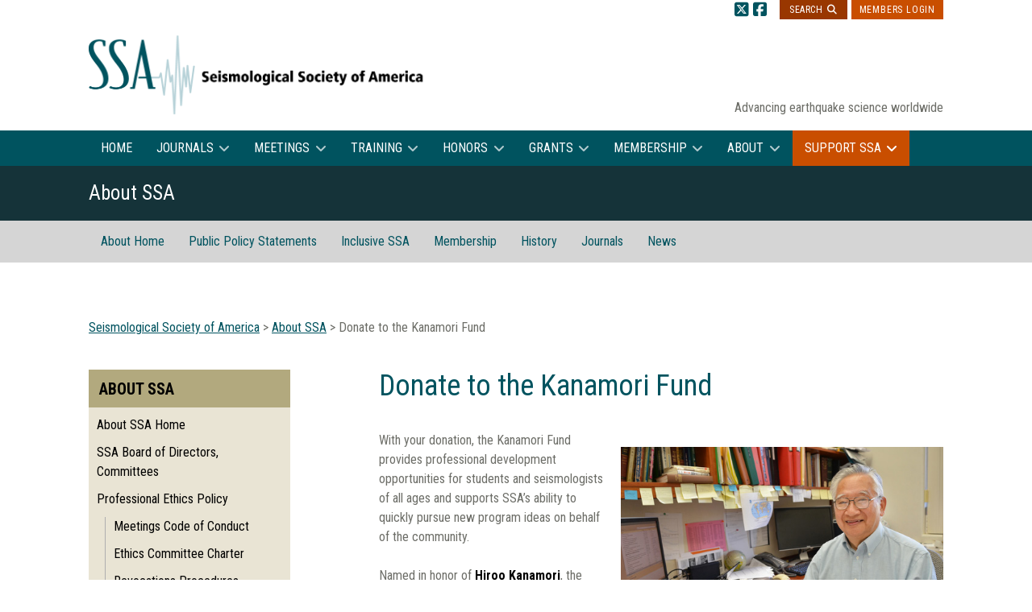

--- FILE ---
content_type: text/html; charset=UTF-8
request_url: https://www.seismosoc.org/inside/donate-to-the-kanamori-fund/
body_size: 166973
content:
<!DOCTYPE html>
<html dir="ltr" lang="en-US" xmlns="http://www.w3.org/1999/html">
<head>
<meta charset="UTF-8">
<meta name="viewport" content="width=device-width, initial-scale=1">
<link rel="profile" href="http://gmpg.org/xfn/11">

<title>Donate to the Kanamori Fund | Seismological Society of America</title>
	<style>img:is([sizes="auto" i], [sizes^="auto," i]) { contain-intrinsic-size: 3000px 1500px }</style>
	
		<!-- All in One SEO 4.9.3 - aioseo.com -->
	<meta name="description" content="With your donation, the Kanamori Fund provides professional development opportunities for students and seismologists of all ages and supports SSA&#039;s ability to quickly pursue new program ideas on behalf of the community. Named in honor of Hiroo Kanamori, the Kanamori Fund has made possible special workshops and helped support travel grants to SSA meetings from countries that" />
	<meta name="robots" content="max-image-preview:large" />
	<meta name="google-site-verification" content="n_nmqpHkn54qO1VefW7Q05xkpOuJBrmIbw6aHKV3BpA" />
	<link rel="canonical" href="https://www.seismosoc.org/inside/donate-to-the-kanamori-fund/" />
	<meta name="generator" content="All in One SEO (AIOSEO) 4.9.3" />

		<!-- Google tag (gtag.js) -->
<script async src="https://www.googletagmanager.com/gtag/js?id=G-SEF1BZL1SN"></script>
<script>
  window.dataLayer = window.dataLayer || [];
  function gtag(){dataLayer.push(arguments);}
  gtag('js', new Date());

  gtag('config', 'G-SEF1BZL1SN');
  gtag('config', 'UA-604159-1');
</script>
		<script type="application/ld+json" class="aioseo-schema">
			{"@context":"https:\/\/schema.org","@graph":[{"@type":"BreadcrumbList","@id":"https:\/\/www.seismosoc.org\/inside\/donate-to-the-kanamori-fund\/#breadcrumblist","itemListElement":[{"@type":"ListItem","@id":"https:\/\/www.seismosoc.org#listItem","position":1,"name":"Home","item":"https:\/\/www.seismosoc.org","nextItem":{"@type":"ListItem","@id":"https:\/\/www.seismosoc.org\/inside\/#listItem","name":"About SSA"}},{"@type":"ListItem","@id":"https:\/\/www.seismosoc.org\/inside\/#listItem","position":2,"name":"About SSA","item":"https:\/\/www.seismosoc.org\/inside\/","nextItem":{"@type":"ListItem","@id":"https:\/\/www.seismosoc.org\/inside\/donate-to-the-kanamori-fund\/#listItem","name":"Donate to the Kanamori Fund"},"previousItem":{"@type":"ListItem","@id":"https:\/\/www.seismosoc.org#listItem","name":"Home"}},{"@type":"ListItem","@id":"https:\/\/www.seismosoc.org\/inside\/donate-to-the-kanamori-fund\/#listItem","position":3,"name":"Donate to the Kanamori Fund","previousItem":{"@type":"ListItem","@id":"https:\/\/www.seismosoc.org\/inside\/#listItem","name":"About SSA"}}]},{"@type":"Organization","@id":"https:\/\/www.seismosoc.org\/#organization","name":"Seismological Society of America","description":"Advancing earthquake science worldwide","url":"https:\/\/www.seismosoc.org\/"},{"@type":"WebPage","@id":"https:\/\/www.seismosoc.org\/inside\/donate-to-the-kanamori-fund\/#webpage","url":"https:\/\/www.seismosoc.org\/inside\/donate-to-the-kanamori-fund\/","name":"Donate to the Kanamori Fund | Seismological Society of America","description":"With your donation, the Kanamori Fund provides professional development opportunities for students and seismologists of all ages and supports SSA's ability to quickly pursue new program ideas on behalf of the community. Named in honor of Hiroo Kanamori, the Kanamori Fund has made possible special workshops and helped support travel grants to SSA meetings from countries that","inLanguage":"en-US","isPartOf":{"@id":"https:\/\/www.seismosoc.org\/#website"},"breadcrumb":{"@id":"https:\/\/www.seismosoc.org\/inside\/donate-to-the-kanamori-fund\/#breadcrumblist"},"datePublished":"2018-11-12T15:05:12-08:00","dateModified":"2023-09-18T13:06:24-07:00"},{"@type":"WebSite","@id":"https:\/\/www.seismosoc.org\/#website","url":"https:\/\/www.seismosoc.org\/","name":"Seismological Society of America","description":"Advancing earthquake science worldwide","inLanguage":"en-US","publisher":{"@id":"https:\/\/www.seismosoc.org\/#organization"}}]}
		</script>
		<!-- All in One SEO -->

<link rel='dns-prefetch' href='//kit.fontawesome.com' />
<link rel='dns-prefetch' href='//fonts.googleapis.com' />
<link rel="alternate" type="application/rss+xml" title="Seismological Society of America &raquo; Feed" href="https://www.seismosoc.org/feed/" />
<link rel="alternate" type="application/rss+xml" title="Seismological Society of America &raquo; Comments Feed" href="https://www.seismosoc.org/comments/feed/" />
<script type="text/javascript">
/* <![CDATA[ */
window._wpemojiSettings = {"baseUrl":"https:\/\/s.w.org\/images\/core\/emoji\/16.0.1\/72x72\/","ext":".png","svgUrl":"https:\/\/s.w.org\/images\/core\/emoji\/16.0.1\/svg\/","svgExt":".svg","source":{"concatemoji":"https:\/\/www.seismosoc.org\/wp-includes\/js\/wp-emoji-release.min.js?ver=6.8.3"}};
/*! This file is auto-generated */
!function(s,n){var o,i,e;function c(e){try{var t={supportTests:e,timestamp:(new Date).valueOf()};sessionStorage.setItem(o,JSON.stringify(t))}catch(e){}}function p(e,t,n){e.clearRect(0,0,e.canvas.width,e.canvas.height),e.fillText(t,0,0);var t=new Uint32Array(e.getImageData(0,0,e.canvas.width,e.canvas.height).data),a=(e.clearRect(0,0,e.canvas.width,e.canvas.height),e.fillText(n,0,0),new Uint32Array(e.getImageData(0,0,e.canvas.width,e.canvas.height).data));return t.every(function(e,t){return e===a[t]})}function u(e,t){e.clearRect(0,0,e.canvas.width,e.canvas.height),e.fillText(t,0,0);for(var n=e.getImageData(16,16,1,1),a=0;a<n.data.length;a++)if(0!==n.data[a])return!1;return!0}function f(e,t,n,a){switch(t){case"flag":return n(e,"\ud83c\udff3\ufe0f\u200d\u26a7\ufe0f","\ud83c\udff3\ufe0f\u200b\u26a7\ufe0f")?!1:!n(e,"\ud83c\udde8\ud83c\uddf6","\ud83c\udde8\u200b\ud83c\uddf6")&&!n(e,"\ud83c\udff4\udb40\udc67\udb40\udc62\udb40\udc65\udb40\udc6e\udb40\udc67\udb40\udc7f","\ud83c\udff4\u200b\udb40\udc67\u200b\udb40\udc62\u200b\udb40\udc65\u200b\udb40\udc6e\u200b\udb40\udc67\u200b\udb40\udc7f");case"emoji":return!a(e,"\ud83e\udedf")}return!1}function g(e,t,n,a){var r="undefined"!=typeof WorkerGlobalScope&&self instanceof WorkerGlobalScope?new OffscreenCanvas(300,150):s.createElement("canvas"),o=r.getContext("2d",{willReadFrequently:!0}),i=(o.textBaseline="top",o.font="600 32px Arial",{});return e.forEach(function(e){i[e]=t(o,e,n,a)}),i}function t(e){var t=s.createElement("script");t.src=e,t.defer=!0,s.head.appendChild(t)}"undefined"!=typeof Promise&&(o="wpEmojiSettingsSupports",i=["flag","emoji"],n.supports={everything:!0,everythingExceptFlag:!0},e=new Promise(function(e){s.addEventListener("DOMContentLoaded",e,{once:!0})}),new Promise(function(t){var n=function(){try{var e=JSON.parse(sessionStorage.getItem(o));if("object"==typeof e&&"number"==typeof e.timestamp&&(new Date).valueOf()<e.timestamp+604800&&"object"==typeof e.supportTests)return e.supportTests}catch(e){}return null}();if(!n){if("undefined"!=typeof Worker&&"undefined"!=typeof OffscreenCanvas&&"undefined"!=typeof URL&&URL.createObjectURL&&"undefined"!=typeof Blob)try{var e="postMessage("+g.toString()+"("+[JSON.stringify(i),f.toString(),p.toString(),u.toString()].join(",")+"));",a=new Blob([e],{type:"text/javascript"}),r=new Worker(URL.createObjectURL(a),{name:"wpTestEmojiSupports"});return void(r.onmessage=function(e){c(n=e.data),r.terminate(),t(n)})}catch(e){}c(n=g(i,f,p,u))}t(n)}).then(function(e){for(var t in e)n.supports[t]=e[t],n.supports.everything=n.supports.everything&&n.supports[t],"flag"!==t&&(n.supports.everythingExceptFlag=n.supports.everythingExceptFlag&&n.supports[t]);n.supports.everythingExceptFlag=n.supports.everythingExceptFlag&&!n.supports.flag,n.DOMReady=!1,n.readyCallback=function(){n.DOMReady=!0}}).then(function(){return e}).then(function(){var e;n.supports.everything||(n.readyCallback(),(e=n.source||{}).concatemoji?t(e.concatemoji):e.wpemoji&&e.twemoji&&(t(e.twemoji),t(e.wpemoji)))}))}((window,document),window._wpemojiSettings);
/* ]]> */
</script>
<link rel='stylesheet' id='eo-leaflet.js-css' href='https://www.seismosoc.org/wp-content/plugins/event-organiser/lib/leaflet/leaflet.min.css?ver=1.4.0' type='text/css' media='all' />
<style id='eo-leaflet.js-inline-css' type='text/css'>
.leaflet-popup-close-button{box-shadow:none!important;}
</style>
<link rel='stylesheet' id='pt-cv-public-style-css' href='https://www.seismosoc.org/wp-content/plugins/content-views-query-and-display-post-page/public/assets/css/cv.css?ver=4.2.1' type='text/css' media='all' />
<link rel='stylesheet' id='pt-cv-public-pro-style-css' href='https://www.seismosoc.org/wp-content/plugins/pt-content-views-pro/public/assets/css/cvpro.min.css?ver=7.2.2' type='text/css' media='all' />
<style id='wp-emoji-styles-inline-css' type='text/css'>

	img.wp-smiley, img.emoji {
		display: inline !important;
		border: none !important;
		box-shadow: none !important;
		height: 1em !important;
		width: 1em !important;
		margin: 0 0.07em !important;
		vertical-align: -0.1em !important;
		background: none !important;
		padding: 0 !important;
	}
</style>
<link rel='stylesheet' id='wp-block-library-css' href='https://www.seismosoc.org/wp-includes/css/dist/block-library/style.min.css?ver=6.8.3' type='text/css' media='all' />
<style id='classic-theme-styles-inline-css' type='text/css'>
/*! This file is auto-generated */
.wp-block-button__link{color:#fff;background-color:#32373c;border-radius:9999px;box-shadow:none;text-decoration:none;padding:calc(.667em + 2px) calc(1.333em + 2px);font-size:1.125em}.wp-block-file__button{background:#32373c;color:#fff;text-decoration:none}
</style>
<link rel='stylesheet' id='aioseo/css/src/vue/standalone/blocks/table-of-contents/global.scss-css' href='https://www.seismosoc.org/wp-content/plugins/all-in-one-seo-pack/dist/Lite/assets/css/table-of-contents/global.e90f6d47.css?ver=4.9.3' type='text/css' media='all' />
<style id='global-styles-inline-css' type='text/css'>
:root{--wp--preset--aspect-ratio--square: 1;--wp--preset--aspect-ratio--4-3: 4/3;--wp--preset--aspect-ratio--3-4: 3/4;--wp--preset--aspect-ratio--3-2: 3/2;--wp--preset--aspect-ratio--2-3: 2/3;--wp--preset--aspect-ratio--16-9: 16/9;--wp--preset--aspect-ratio--9-16: 9/16;--wp--preset--color--black: #000000;--wp--preset--color--cyan-bluish-gray: #abb8c3;--wp--preset--color--white: #ffffff;--wp--preset--color--pale-pink: #f78da7;--wp--preset--color--vivid-red: #cf2e2e;--wp--preset--color--luminous-vivid-orange: #ff6900;--wp--preset--color--luminous-vivid-amber: #fcb900;--wp--preset--color--light-green-cyan: #7bdcb5;--wp--preset--color--vivid-green-cyan: #00d084;--wp--preset--color--pale-cyan-blue: #8ed1fc;--wp--preset--color--vivid-cyan-blue: #0693e3;--wp--preset--color--vivid-purple: #9b51e0;--wp--preset--color--kb-palette-1: #5598a4;--wp--preset--color--kb-palette-2: #e9e4d4;--wp--preset--color--kb-palette-3: #00535f;--wp--preset--color--kb-palette-32: #c94e00;--wp--preset--color--kb-palette-44: #993700;--wp--preset--gradient--vivid-cyan-blue-to-vivid-purple: linear-gradient(135deg,rgba(6,147,227,1) 0%,rgb(155,81,224) 100%);--wp--preset--gradient--light-green-cyan-to-vivid-green-cyan: linear-gradient(135deg,rgb(122,220,180) 0%,rgb(0,208,130) 100%);--wp--preset--gradient--luminous-vivid-amber-to-luminous-vivid-orange: linear-gradient(135deg,rgba(252,185,0,1) 0%,rgba(255,105,0,1) 100%);--wp--preset--gradient--luminous-vivid-orange-to-vivid-red: linear-gradient(135deg,rgba(255,105,0,1) 0%,rgb(207,46,46) 100%);--wp--preset--gradient--very-light-gray-to-cyan-bluish-gray: linear-gradient(135deg,rgb(238,238,238) 0%,rgb(169,184,195) 100%);--wp--preset--gradient--cool-to-warm-spectrum: linear-gradient(135deg,rgb(74,234,220) 0%,rgb(151,120,209) 20%,rgb(207,42,186) 40%,rgb(238,44,130) 60%,rgb(251,105,98) 80%,rgb(254,248,76) 100%);--wp--preset--gradient--blush-light-purple: linear-gradient(135deg,rgb(255,206,236) 0%,rgb(152,150,240) 100%);--wp--preset--gradient--blush-bordeaux: linear-gradient(135deg,rgb(254,205,165) 0%,rgb(254,45,45) 50%,rgb(107,0,62) 100%);--wp--preset--gradient--luminous-dusk: linear-gradient(135deg,rgb(255,203,112) 0%,rgb(199,81,192) 50%,rgb(65,88,208) 100%);--wp--preset--gradient--pale-ocean: linear-gradient(135deg,rgb(255,245,203) 0%,rgb(182,227,212) 50%,rgb(51,167,181) 100%);--wp--preset--gradient--electric-grass: linear-gradient(135deg,rgb(202,248,128) 0%,rgb(113,206,126) 100%);--wp--preset--gradient--midnight: linear-gradient(135deg,rgb(2,3,129) 0%,rgb(40,116,252) 100%);--wp--preset--font-size--small: 13px;--wp--preset--font-size--medium: 20px;--wp--preset--font-size--large: 36px;--wp--preset--font-size--x-large: 42px;--wp--preset--spacing--20: 0.44rem;--wp--preset--spacing--30: 0.67rem;--wp--preset--spacing--40: 1rem;--wp--preset--spacing--50: 1.5rem;--wp--preset--spacing--60: 2.25rem;--wp--preset--spacing--70: 3.38rem;--wp--preset--spacing--80: 5.06rem;--wp--preset--shadow--natural: 6px 6px 9px rgba(0, 0, 0, 0.2);--wp--preset--shadow--deep: 12px 12px 50px rgba(0, 0, 0, 0.4);--wp--preset--shadow--sharp: 6px 6px 0px rgba(0, 0, 0, 0.2);--wp--preset--shadow--outlined: 6px 6px 0px -3px rgba(255, 255, 255, 1), 6px 6px rgba(0, 0, 0, 1);--wp--preset--shadow--crisp: 6px 6px 0px rgba(0, 0, 0, 1);}:where(.is-layout-flex){gap: 0.5em;}:where(.is-layout-grid){gap: 0.5em;}body .is-layout-flex{display: flex;}.is-layout-flex{flex-wrap: wrap;align-items: center;}.is-layout-flex > :is(*, div){margin: 0;}body .is-layout-grid{display: grid;}.is-layout-grid > :is(*, div){margin: 0;}:where(.wp-block-columns.is-layout-flex){gap: 2em;}:where(.wp-block-columns.is-layout-grid){gap: 2em;}:where(.wp-block-post-template.is-layout-flex){gap: 1.25em;}:where(.wp-block-post-template.is-layout-grid){gap: 1.25em;}.has-black-color{color: var(--wp--preset--color--black) !important;}.has-cyan-bluish-gray-color{color: var(--wp--preset--color--cyan-bluish-gray) !important;}.has-white-color{color: var(--wp--preset--color--white) !important;}.has-pale-pink-color{color: var(--wp--preset--color--pale-pink) !important;}.has-vivid-red-color{color: var(--wp--preset--color--vivid-red) !important;}.has-luminous-vivid-orange-color{color: var(--wp--preset--color--luminous-vivid-orange) !important;}.has-luminous-vivid-amber-color{color: var(--wp--preset--color--luminous-vivid-amber) !important;}.has-light-green-cyan-color{color: var(--wp--preset--color--light-green-cyan) !important;}.has-vivid-green-cyan-color{color: var(--wp--preset--color--vivid-green-cyan) !important;}.has-pale-cyan-blue-color{color: var(--wp--preset--color--pale-cyan-blue) !important;}.has-vivid-cyan-blue-color{color: var(--wp--preset--color--vivid-cyan-blue) !important;}.has-vivid-purple-color{color: var(--wp--preset--color--vivid-purple) !important;}.has-black-background-color{background-color: var(--wp--preset--color--black) !important;}.has-cyan-bluish-gray-background-color{background-color: var(--wp--preset--color--cyan-bluish-gray) !important;}.has-white-background-color{background-color: var(--wp--preset--color--white) !important;}.has-pale-pink-background-color{background-color: var(--wp--preset--color--pale-pink) !important;}.has-vivid-red-background-color{background-color: var(--wp--preset--color--vivid-red) !important;}.has-luminous-vivid-orange-background-color{background-color: var(--wp--preset--color--luminous-vivid-orange) !important;}.has-luminous-vivid-amber-background-color{background-color: var(--wp--preset--color--luminous-vivid-amber) !important;}.has-light-green-cyan-background-color{background-color: var(--wp--preset--color--light-green-cyan) !important;}.has-vivid-green-cyan-background-color{background-color: var(--wp--preset--color--vivid-green-cyan) !important;}.has-pale-cyan-blue-background-color{background-color: var(--wp--preset--color--pale-cyan-blue) !important;}.has-vivid-cyan-blue-background-color{background-color: var(--wp--preset--color--vivid-cyan-blue) !important;}.has-vivid-purple-background-color{background-color: var(--wp--preset--color--vivid-purple) !important;}.has-black-border-color{border-color: var(--wp--preset--color--black) !important;}.has-cyan-bluish-gray-border-color{border-color: var(--wp--preset--color--cyan-bluish-gray) !important;}.has-white-border-color{border-color: var(--wp--preset--color--white) !important;}.has-pale-pink-border-color{border-color: var(--wp--preset--color--pale-pink) !important;}.has-vivid-red-border-color{border-color: var(--wp--preset--color--vivid-red) !important;}.has-luminous-vivid-orange-border-color{border-color: var(--wp--preset--color--luminous-vivid-orange) !important;}.has-luminous-vivid-amber-border-color{border-color: var(--wp--preset--color--luminous-vivid-amber) !important;}.has-light-green-cyan-border-color{border-color: var(--wp--preset--color--light-green-cyan) !important;}.has-vivid-green-cyan-border-color{border-color: var(--wp--preset--color--vivid-green-cyan) !important;}.has-pale-cyan-blue-border-color{border-color: var(--wp--preset--color--pale-cyan-blue) !important;}.has-vivid-cyan-blue-border-color{border-color: var(--wp--preset--color--vivid-cyan-blue) !important;}.has-vivid-purple-border-color{border-color: var(--wp--preset--color--vivid-purple) !important;}.has-vivid-cyan-blue-to-vivid-purple-gradient-background{background: var(--wp--preset--gradient--vivid-cyan-blue-to-vivid-purple) !important;}.has-light-green-cyan-to-vivid-green-cyan-gradient-background{background: var(--wp--preset--gradient--light-green-cyan-to-vivid-green-cyan) !important;}.has-luminous-vivid-amber-to-luminous-vivid-orange-gradient-background{background: var(--wp--preset--gradient--luminous-vivid-amber-to-luminous-vivid-orange) !important;}.has-luminous-vivid-orange-to-vivid-red-gradient-background{background: var(--wp--preset--gradient--luminous-vivid-orange-to-vivid-red) !important;}.has-very-light-gray-to-cyan-bluish-gray-gradient-background{background: var(--wp--preset--gradient--very-light-gray-to-cyan-bluish-gray) !important;}.has-cool-to-warm-spectrum-gradient-background{background: var(--wp--preset--gradient--cool-to-warm-spectrum) !important;}.has-blush-light-purple-gradient-background{background: var(--wp--preset--gradient--blush-light-purple) !important;}.has-blush-bordeaux-gradient-background{background: var(--wp--preset--gradient--blush-bordeaux) !important;}.has-luminous-dusk-gradient-background{background: var(--wp--preset--gradient--luminous-dusk) !important;}.has-pale-ocean-gradient-background{background: var(--wp--preset--gradient--pale-ocean) !important;}.has-electric-grass-gradient-background{background: var(--wp--preset--gradient--electric-grass) !important;}.has-midnight-gradient-background{background: var(--wp--preset--gradient--midnight) !important;}.has-small-font-size{font-size: var(--wp--preset--font-size--small) !important;}.has-medium-font-size{font-size: var(--wp--preset--font-size--medium) !important;}.has-large-font-size{font-size: var(--wp--preset--font-size--large) !important;}.has-x-large-font-size{font-size: var(--wp--preset--font-size--x-large) !important;}
:where(.wp-block-post-template.is-layout-flex){gap: 1.25em;}:where(.wp-block-post-template.is-layout-grid){gap: 1.25em;}
:where(.wp-block-columns.is-layout-flex){gap: 2em;}:where(.wp-block-columns.is-layout-grid){gap: 2em;}
:root :where(.wp-block-pullquote){font-size: 1.5em;line-height: 1.6;}
</style>
<link rel='stylesheet' id='widgetopts-styles-css' href='https://www.seismosoc.org/wp-content/plugins/extended-widget-options/assets/css/widget-options.css?ver=5.2.3' type='text/css' media='all' />
<link rel='stylesheet' id='css-animate-css' href='https://www.seismosoc.org/wp-content/plugins/extended-widget-options/assets/css/animate.min.css?ver=5.2.3' type='text/css' media='all' />
<link rel='stylesheet' id='lbdesign-button-shortcode-css' href='https://www.seismosoc.org/wp-content/plugins/lbdesign-button-shortcode/css/lbdesign_button_shortcode.css?ver=6.8.3' type='text/css' media='all' />
<link rel='stylesheet' id='wpa-style-css' href='https://www.seismosoc.org/wp-content/plugins/wp-accessibility/css/wpa-style.css?ver=2.3.0' type='text/css' media='all' />
<style id='wpa-style-inline-css' type='text/css'>
:root { --admin-bar-top : 7px; }
</style>
<link rel='stylesheet' id='wp-job-manager-job-listings-css' href='https://www.seismosoc.org/wp-content/plugins/wp-job-manager/assets/dist/css/job-listings.css?ver=598383a28ac5f9f156e4' type='text/css' media='all' />
<link rel='stylesheet' id='lbd-googlefonts-css' href='//fonts.googleapis.com/css?family=Roboto+Condensed:400,400i,700' type='text/css' media='all' />
<link rel='stylesheet' id='lbd-style-css' href='https://www.seismosoc.org/wp-content/themes/ssa-theme/style.css?ver=1.2.0' type='text/css' media='all' />
<link rel='stylesheet' id='lbd-addl-style-css' href='https://www.seismosoc.org/wp-content/themes/ssa-theme/assets/journals.css?ver=1.2.0' type='text/css' media='1' />
<link rel='stylesheet' id='dflip-style-css' href='https://www.seismosoc.org/wp-content/plugins/3d-flipbook-dflip-lite/assets/css/dflip.min.css?ver=2.4.20' type='text/css' media='all' />
<link rel='stylesheet' id='login-with-ajax-css' href='https://www.seismosoc.org/wp-content/plugins/login-with-ajax/templates/login-with-ajax.min.css?ver=4.5.1' type='text/css' media='all' />
<link rel='stylesheet' id='cf-front-css' href='https://www.seismosoc.org/wp-content/plugins/caldera-forms/assets/build/css/caldera-forms-front.min.css?ver=1.9.8' type='text/css' media='all' />
<style id='kadence-blocks-global-variables-inline-css' type='text/css'>
:root {--global-kb-font-size-sm:clamp(0.8rem, 0.73rem + 0.217vw, 0.9rem);--global-kb-font-size-md:clamp(1.1rem, 0.995rem + 0.326vw, 1.25rem);--global-kb-font-size-lg:clamp(1.75rem, 1.576rem + 0.543vw, 2rem);--global-kb-font-size-xl:clamp(2.25rem, 1.728rem + 1.63vw, 3rem);--global-kb-font-size-xxl:clamp(2.5rem, 1.456rem + 3.26vw, 4rem);--global-kb-font-size-xxxl:clamp(2.75rem, 0.489rem + 7.065vw, 6rem);}:root {--global-palette1: #3182CE;--global-palette2: #2B6CB0;--global-palette3: #1A202C;--global-palette4: #2D3748;--global-palette5: #4A5568;--global-palette6: #718096;--global-palette7: #EDF2F7;--global-palette8: #F7FAFC;--global-palette9: #ffffff;}
</style>
<link rel='stylesheet' id='tad_default_civicrm-css' href='https://www.seismosoc.org/wp-content/plugins/civicrm/civicrm/css/civicrm.css?r=DxuJwen_US&#038;ver=6.8.3' type='text/css' media='all' />
<link rel='stylesheet' id='tad_civicrm-css' href='https://www.seismosoc.org/wp-content/uploads/civicrm/ext/cc.tadpole.csshelper/css/tad-civicrm.css?ver=6.8.3' type='text/css' media='all' />
<style id='block-visibility-screen-size-styles-inline-css' type='text/css'>
/* Large screens (desktops, 992px and up) */
@media ( min-width: 992px ) {
	.block-visibility-hide-large-screen {
		display: none !important;
	}
}

/* Medium screens (tablets, between 768px and 992px) */
@media ( min-width: 768px ) and ( max-width: 991.98px ) {
	.block-visibility-hide-medium-screen {
		display: none !important;
	}
}

/* Small screens (mobile devices, less than 768px) */
@media ( max-width: 767.98px ) {
	.block-visibility-hide-small-screen {
		display: none !important;
	}
}
</style>
<link rel='stylesheet' id='tc-addl-style-css' href='https://www.seismosoc.org/wp-content/themes/ssa-theme/assets/additional-styles.css?ver=1.2.0' type='text/css' media='all' />
<style id="kadence_blocks_palette_css">:root .has-kb-palette-1-color{color:#5598a4}:root .has-kb-palette-1-background-color{background-color:#5598a4}:root .has-kb-palette-2-color{color:#e9e4d4}:root .has-kb-palette-2-background-color{background-color:#e9e4d4}:root .has-kb-palette-3-color{color:#00535f}:root .has-kb-palette-3-background-color{background-color:#00535f}:root .has-kb-palette-32-color{color:#c94e00}:root .has-kb-palette-32-background-color{background-color:#c94e00}:root .has-kb-palette-44-color{color:#993700}:root .has-kb-palette-44-background-color{background-color:#993700}</style><script type="text/javascript" src="https://www.seismosoc.org/wp-content/plugins/enable-jquery-migrate-helper/js/jquery/jquery-1.12.4-wp.js?ver=1.12.4-wp" id="jquery-core-js"></script>
<script type="text/javascript" src="https://www.seismosoc.org/wp-content/plugins/enable-jquery-migrate-helper/js/jquery-migrate/jquery-migrate-1.4.1-wp.js?ver=1.4.1-wp" id="jquery-migrate-js"></script>
<script type="text/javascript" src="https://www.seismosoc.org/wp-content/plugins/sticky-menu-or-anything-on-scroll/assets/js/jq-sticky-anything.min.js?ver=2.1.1" id="stickyAnythingLib-js"></script>
<script type="text/javascript" src="https://kit.fontawesome.com/cf31ac53d1.js" id="lbd-fontawesome-js"></script>
<script type="text/javascript" id="login-with-ajax-js-extra">
/* <![CDATA[ */
var LWA = {"ajaxurl":"https:\/\/www.seismosoc.org\/wp-admin\/admin-ajax.php","off":""};
/* ]]> */
</script>
<script type="text/javascript" src="https://www.seismosoc.org/wp-content/plugins/login-with-ajax/templates/login-with-ajax.min.js?ver=4.5.1" id="login-with-ajax-js"></script>
<link rel="https://api.w.org/" href="https://www.seismosoc.org/wp-json/" /><link rel="alternate" title="JSON" type="application/json" href="https://www.seismosoc.org/wp-json/wp/v2/pages/23421" /><link rel="alternate" title="oEmbed (JSON)" type="application/json+oembed" href="https://www.seismosoc.org/wp-json/oembed/1.0/embed?url=https%3A%2F%2Fwww.seismosoc.org%2Finside%2Fdonate-to-the-kanamori-fund%2F" />
<link rel="alternate" title="oEmbed (XML)" type="text/xml+oembed" href="https://www.seismosoc.org/wp-json/oembed/1.0/embed?url=https%3A%2F%2Fwww.seismosoc.org%2Finside%2Fdonate-to-the-kanamori-fund%2F&#038;format=xml" />
<!-- CiviCRM html header --><script type="text/javascript">
(function(vars) {
            if (window.CRM) CRM.$.extend(true, CRM, vars); else window.CRM = vars;
            })({"billing":{"billingProfileIsHideable":true},"config":{"isFrontend":true,"entityRef":{"contactCreate":false},"wysisygScriptLocation":"https:\/\/www.seismosoc.org\/wp-content\/plugins\/civicrm\/civicrm\/ext\/ckeditor4\/js\/crm.ckeditor.js","CKEditorCustomConfig":{"default":"https:\/\/www.seismosoc.org\/wp-content\/uploads\/civicrm\/persist\/crm-ckeditor-default.js","civimail":"https:\/\/www.seismosoc.org\/wp-content\/uploads\/civicrm\/persist\/crm-ckeditor-civimail.js"}},"permissions":[],"resourceUrls":{"civicrm":"https:\/\/www.seismosoc.org\/wp-content\/plugins\/civicrm\/civicrm","org.civicrm.module.cividiscount":"https:\/\/www.seismosoc.org\/wp-content\/uploads\/civicrm\/ext\/org.civicrm.module.cividiscount","cc.tadpole.csshelper":"https:\/\/www.seismosoc.org\/wp-content\/uploads\/civicrm\/ext\/cc.tadpole.csshelper","nz.co.fuzion.extendedreport":"https:\/\/www.seismosoc.org\/wp-content\/uploads\/civicrm\/ext\/nz.co.fuzion.extendedreport","net.ourpowerbase.sumfields":"https:\/\/www.seismosoc.org\/wp-content\/uploads\/civicrm\/ext\/net.ourpowerbase.sumfields","com.aghstrategies.directorylinks":"https:\/\/www.seismosoc.org\/wp-content\/uploads\/civicrm\/ext\/com.aghstrategies.directorylinks","cc.tadpole.additionalreports":"https:\/\/www.seismosoc.org\/wp-content\/uploads\/civicrm\/ext\/cc.tadpole.additionalreports","com.aghstrategies.eventmembershipsignup":"https:\/\/www.seismosoc.org\/wp-content\/uploads\/civicrm\/ext\/com.aghstrategies.eventmembershipsignup","nz.co.fuzion.civitoken":"https:\/\/www.seismosoc.org\/wp-content\/uploads\/civicrm\/ext\/nz.co.fuzion.civitoken","eu.tttp.publicautocomplete":"https:\/\/www.seismosoc.org\/wp-content\/uploads\/civicrm\/ext\/publicautocomplete","biz.jmaconsulting.lineitemedit":"https:\/\/www.seismosoc.org\/wp-content\/uploads\/civicrm\/ext\/biz.jmaconsulting.lineitemedit","org.wikimedia.geocoder":"https:\/\/www.seismosoc.org\/wp-content\/uploads\/civicrm\/ext\/org.wikimedia.geocoder","org.civicoop.civirules":"https:\/\/www.seismosoc.org\/wp-content\/uploads\/civicrm\/ext\/org.civicoop.civirules","org.civicoop.emailapi":"https:\/\/www.seismosoc.org\/wp-content\/uploads\/civicrm\/ext\/org.civicoop.emailapi","com.aghstrategies.airmail":"https:\/\/www.seismosoc.org\/wp-content\/uploads\/civicrm\/ext\/com.aghstrategies.airmail","sequentialcreditnotes":"https:\/\/www.seismosoc.org\/wp-content\/plugins\/civicrm\/civicrm\/ext\/sequentialcreditnotes","minifier":"https:\/\/www.seismosoc.org\/wp-content\/uploads\/civicrm\/ext\/minifier","greenwich":"https:\/\/www.seismosoc.org\/wp-content\/plugins\/civicrm\/civicrm\/ext\/greenwich","contributioncancelactions":"https:\/\/www.seismosoc.org\/wp-content\/plugins\/civicrm\/civicrm\/ext\/contributioncancelactions","org.civicrm.search_kit":"https:\/\/www.seismosoc.org\/wp-content\/plugins\/civicrm\/civicrm\/ext\/search_kit","org.civicrm.afform":"https:\/\/www.seismosoc.org\/wp-content\/plugins\/civicrm\/civicrm\/ext\/afform\/core","org.civicrm.afform_admin":"https:\/\/www.seismosoc.org\/wp-content\/plugins\/civicrm\/civicrm\/ext\/afform\/admin","tadpoleextratokens":"https:\/\/www.seismosoc.org\/wp-content\/uploads\/civicrm\/ext\/tadpoleextratokens","org.civicrm.flexmailer":"https:\/\/www.seismosoc.org\/wp-content\/plugins\/civicrm\/civicrm\/ext\/flexmailer","uk.co.vedaconsulting.mosaico":"https:\/\/www.seismosoc.org\/wp-content\/uploads\/civicrm\/ext\/uk.co.vedaconsulting.mosaico","ckeditor4":"https:\/\/www.seismosoc.org\/wp-content\/plugins\/civicrm\/civicrm\/ext\/ckeditor4","legacycustomsearches":"https:\/\/www.seismosoc.org\/wp-content\/plugins\/civicrm\/civicrm\/ext\/legacycustomsearches","authx":"https:\/\/www.seismosoc.org\/wp-content\/plugins\/civicrm\/civicrm\/ext\/authx","civi_event":"https:\/\/www.seismosoc.org\/wp-content\/plugins\/civicrm\/civicrm\/ext\/civi_event","civi_contribute":"https:\/\/www.seismosoc.org\/wp-content\/plugins\/civicrm\/civicrm\/ext\/civi_contribute","civi_member":"https:\/\/www.seismosoc.org\/wp-content\/plugins\/civicrm\/civicrm\/ext\/civi_member","civi_mail":"https:\/\/www.seismosoc.org\/wp-content\/plugins\/civicrm\/civicrm\/ext\/civi_mail","civi_report":"https:\/\/www.seismosoc.org\/wp-content\/plugins\/civicrm\/civicrm\/ext\/civi_report","civi_pledge":"https:\/\/www.seismosoc.org\/wp-content\/plugins\/civicrm\/civicrm\/ext\/civi_pledge","civi_campaign":"https:\/\/www.seismosoc.org\/wp-content\/plugins\/civicrm\/civicrm\/ext\/civi_campaign","radiobuttons":"https:\/\/www.seismosoc.org\/wp-content\/uploads\/civicrm\/ext\/radiobuttons","dompdf-fonts":"https:\/\/www.seismosoc.org\/wp-content\/uploads\/civicrm\/ext\/dompdf-fonts","search_kit_reports":"https:\/\/www.seismosoc.org\/wp-content\/plugins\/civicrm\/civicrm\/ext\/search_kit_reports","formprotection":"https:\/\/www.seismosoc.org\/wp-content\/uploads\/civicrm\/ext\/formprotection","firewall":"https:\/\/www.seismosoc.org\/wp-content\/uploads\/civicrm\/ext\/firewall","civicrm-recalculate-recipients":"https:\/\/www.seismosoc.org\/wp-content\/uploads\/civicrm\/ext\/civicrm-recalculate-recipients","legacydedupefinder":"https:\/\/www.seismosoc.org\/wp-content\/plugins\/civicrm\/civicrm\/ext\/legacydedupefinder","civiimport":"https:\/\/www.seismosoc.org\/wp-content\/plugins\/civicrm\/civicrm\/ext\/civiimport","templateoverrides":"https:\/\/www.seismosoc.org\/wp-content\/uploads\/civicrm\/ext\/templateoverrides","lapsedmembers":"https:\/\/www.seismosoc.org\/wp-content\/uploads\/civicrm\/ext\/lapsedmembers"},"angular":{"modules":["crmResource"],"requires":[],"cacheCode":"DxuJwen_US","bundleUrl":"https:\/\/www.seismosoc.org\/wp-content\/uploads\/civicrm\/persist\/contribute\/dyn\/angular-modules.ff5960a52b421da8e67da02e129444d7.json"}})
</script>
<script type="text/javascript" src="https://www.seismosoc.org/wp-content/plugins/civicrm/civicrm/bower_components/jquery/dist/jquery.min.js">
</script>
<script type="text/javascript" src="https://www.seismosoc.org/wp-content/plugins/civicrm/civicrm/bower_components/jquery-ui/jquery-ui.min.js">
</script>
<script type="text/javascript" src="https://www.seismosoc.org/wp-content/plugins/civicrm/civicrm/bower_components/lodash-compat/lodash.min.js">
</script>
<script type="text/javascript" src="https://www.seismosoc.org/wp-content/plugins/civicrm/civicrm/packages/jquery/plugins/jquery.mousewheel.min.js">
</script>
<script type="text/javascript" src="https://www.seismosoc.org/wp-content/plugins/civicrm/civicrm/bower_components/select2/select2.min.js">
</script>
<script type="text/javascript" src="https://www.seismosoc.org/wp-content/plugins/civicrm/civicrm/packages/jquery/plugins/jquery.form.min.js">
</script>
<script type="text/javascript" src="https://www.seismosoc.org/wp-content/plugins/civicrm/civicrm/packages/jquery/plugins/jquery.timeentry.min.js">
</script>
<script type="text/javascript" src="https://www.seismosoc.org/wp-content/plugins/civicrm/civicrm/packages/jquery/plugins/jquery.blockUI.min.js">
</script>
<script type="text/javascript" src="https://www.seismosoc.org/wp-content/plugins/civicrm/civicrm/bower_components/datatables/media/js/jquery.dataTables.min.js">
</script>
<script type="text/javascript" src="https://www.seismosoc.org/wp-content/plugins/civicrm/civicrm/bower_components/jquery-validation/dist/jquery.validate.min.js">
</script>
<script type="text/javascript" src="https://www.seismosoc.org/wp-content/plugins/civicrm/civicrm/bower_components/jquery-validation/dist/additional-methods.min.js">
</script>
<script type="text/javascript" src="https://www.seismosoc.org/wp-content/plugins/civicrm/civicrm/js/Common.js?r=DxuJwen_US">
</script>
<script type="text/javascript" src="https://www.seismosoc.org/wp-content/plugins/civicrm/civicrm/js/crm.datepicker.js?r=DxuJwen_US">
</script>
<script type="text/javascript" src="https://www.seismosoc.org/wp-content/plugins/civicrm/civicrm/js/crm.ajax.js?r=DxuJwen_US">
</script>
<script type="text/javascript" src="https://www.seismosoc.org/wp-content/plugins/civicrm/civicrm/js/wysiwyg/crm.wysiwyg.js?r=DxuJwen_US">
</script>
<script type="text/javascript" src="https://www.seismosoc.org/wp-content/uploads/civicrm/persist/contribute/dyn/crm-l10n.ae9086cb4afd156a53c7021ba6006b0c.js">
</script>
<script type="text/javascript" src="https://www.seismosoc.org/wp-content/plugins/civicrm/civicrm/js/crm.wordpress.js?r=DxuJwen_US">
</script>
<link href="https://www.seismosoc.org/wp-content/plugins/civicrm/civicrm/css/crm-i.css?r=DxuJwen_US" rel="stylesheet" type="text/css"/>
<link href="https://www.seismosoc.org/wp-content/plugins/civicrm/civicrm/css/crm-i-v4-shims.css?r=DxuJwen_US" rel="stylesheet" type="text/css"/>
<link href="https://www.seismosoc.org/wp-content/plugins/civicrm/civicrm/bower_components/datatables/media/css/jquery.dataTables.min.css" rel="stylesheet" type="text/css"/>
<link href="https://www.seismosoc.org/wp-content/plugins/civicrm/civicrm/bower_components/font-awesome/css/all.min.css" rel="stylesheet" type="text/css"/>
<link href="https://www.seismosoc.org/wp-content/plugins/civicrm/civicrm/bower_components/font-awesome/css/v4-font-face.min.css" rel="stylesheet" type="text/css"/>
<link href="https://www.seismosoc.org/wp-content/plugins/civicrm/civicrm/bower_components/jquery-ui/themes/smoothness/jquery-ui.min.css" rel="stylesheet" type="text/css"/>
<link href="https://www.seismosoc.org/wp-content/plugins/civicrm/civicrm/bower_components/select2/select2.min.css" rel="stylesheet" type="text/css"/>
<script type="text/javascript" src="https://www.seismosoc.org/wp-content/plugins/civicrm/civicrm/bower_components/angular/angular.min.js?r=DxuJwen_US">
</script>
<script type="text/javascript" src="https://www.seismosoc.org/wp-content/uploads/civicrm/persist/contribute/dyn/angular-modules.30dd14af686d297b875c944e592f6563.js">
</script>
<script type="text/javascript" src="https://www.seismosoc.org/wp-content/plugins/civicrm/civicrm/js/crm-angularjs-loader.js?r=DxuJwen_US">
</script>
<script type="text/javascript" src="https://www.seismosoc.org/wp-content/plugins/civicrm/civicrm/js/noconflict.js?r=DxuJwen_US">
</script>
<link rel="icon" href="https://www.seismosoc.org/wp-content/uploads/2022/01/cropped-ssa-favicon-512x512-1-32x32.png" sizes="32x32" />
<link rel="icon" href="https://www.seismosoc.org/wp-content/uploads/2022/01/cropped-ssa-favicon-512x512-1-192x192.png" sizes="192x192" />
<link rel="apple-touch-icon" href="https://www.seismosoc.org/wp-content/uploads/2022/01/cropped-ssa-favicon-512x512-1-180x180.png" />
<meta name="msapplication-TileImage" content="https://www.seismosoc.org/wp-content/uploads/2022/01/cropped-ssa-favicon-512x512-1-270x270.png" />
		<style type="text/css" id="wp-custom-css">
			/* css for topical 2026 ul class added to block Need to be more precise with our selectors when we enable */
/*
selector .two-columns {
column-count: 2;
}

@media screen and (max-width: 480px) {
  selector .two-columns {
    column-count: 1;
  }
}
*/
.page-id-45855 .overlay, .page-id-45784 .overlay {
	height:349px !important;
}
 /* hide membership on am form */
/* CF68fe3bbeeb9ef*/
.cfc-notices-CF68fe3bbeeb9ef .alert.alert-warning{
         display:none;
}
/* CF68fe3bbeeb9ef*/

/* hide title on Registration form */
/*
.page-id-36464 .entry-title {
	display:none;
}
*/		</style>
		</head>

<body class="wp-singular page-template-default page page-id-23421 page-child parent-pageid-1378 wp-theme-ssa-theme group-blog ssa">

<div id="page" class="site">
	<a class="skip-link screen-reader-text" href="#content">Skip to content</a>

	<div class="pre-header">
		<div class="container">
			<div class="menu-header-container"><ul id="menu-header" class="pre-header-nav"><li id="menu-item-18725" class="nmr-logged-out menu-item menu-item-type-post_type menu-item-object-page menu-item-18725"><a href="https://www.seismosoc.org/member-login/">Members Login</a></li>
</ul></div>			<div id="ssa-search" class="ssa-search" aria-label="Search">
				<!-- search functionality the button text is the value of the last input -->
				<form role="search" method="get" id="ssa-searchform" class="ssa-searchform" action="https://www.seismosoc.org/">
	       		<input type="text" value="" name="s" id="s" placeholder="Enter search and press enter" class="ssa-searchinput" />
	        	<input type="submit" id="searchsubmit" class="ssa-searchsubmit" value="" />
					<span class="ssa-iconsearch">Search</span>
				</form><!-- #ssa-searchform -->
			</div><!-- .ssa-search -->
			<ul class="social-links inline-list inline-list-right"><li><a href="https://twitter.com/SeismoSocietyAm"><i class="fa-brands fa-square-x-twitter fa-lg fa" aria-label="Twitter"></i></a></li><li><a href="https://www.facebook.com/pages/Seismological-Society-of-America/125495123520"><i class="fa fa-facebook-square fa-lg" aria-label="Facebook"></i></a></li></ul>		</div>
	</div>

	<header id="masthead" class="site-header" role="banner">
		<div class="container">
			<div class="site-branding">
				<a class="site-logo" href="https://www.seismosoc.org/" title="Seismological Society of America" rel="home"><img src="https://www.seismosoc.org/wp-content/themes/ssa-theme/assets/images/SSA-Logo-880x221-2019.png" alt="Seismological Society of America" /></a>
									<p class="site-description">Advancing earthquake science worldwide</p>
							</div><!-- .site-branding -->
		</div><!-- .container -->

		<nav id="site-navigation" class="main-navigation" role="navigation">
			<div class="container">
				<button class="menu-toggle" aria-controls="primary-menu" aria-expanded="false">Primary Menu</button>
				<div class="menu-top-drop-down-menu-container"><ul id="primary-menu" class="menu"><li id="menu-item-42843" class="menu-item menu-item-type-post_type menu-item-object-page menu-item-home menu-item-42843"><a href="https://www.seismosoc.org/">Home</a></li>
<li id="menu-item-1636" class="menu-item menu-item-type-post_type menu-item-object-page menu-item-has-children menu-item-1636"><a href="https://www.seismosoc.org/publications/">Journals</a>
<ul class="sub-menu">
	<li id="menu-item-42067" class="menu-item menu-item-type-custom menu-item-object-custom menu-item-42067"><a href="/publications/">Journals Home</a></li>
	<li id="menu-item-2098" class="menu-item menu-item-type-post_type menu-item-object-page menu-item-2098"><a href="https://www.seismosoc.org/publications/bssa/">BSSA</a></li>
	<li id="menu-item-2099" class="menu-item menu-item-type-post_type menu-item-object-page menu-item-2099"><a href="https://www.seismosoc.org/publications/srl/">SRL</a></li>
	<li id="menu-item-29186" class="menu-item menu-item-type-post_type menu-item-object-page menu-item-29186"><a href="https://www.seismosoc.org/publications/the-seismic-record/">The Seismic Record</a></li>
	<li id="menu-item-27786" class="menu-item menu-item-type-post_type menu-item-object-page menu-item-27786"><a href="https://www.seismosoc.org/publications/calls-papers/">Calls for Papers</a></li>
	<li id="menu-item-7443" class="menu-item menu-item-type-post_type menu-item-object-page menu-item-7443"><a href="https://www.seismosoc.org/publications/institutional-subscribers-2/">Institutional Subscriptions</a></li>
	<li id="menu-item-17756" class="menu-item menu-item-type-post_type menu-item-object-page menu-item-17756"><a href="https://www.seismosoc.org/publications/journal-publication-charges-2/">Publication Fees</a></li>
	<li id="menu-item-25117" class="menu-item menu-item-type-post_type menu-item-object-page menu-item-25117"><a href="https://www.seismosoc.org/publications/publishing-policies/">Publishing Policies</a></li>
	<li id="menu-item-17721" class="menu-item menu-item-type-post_type menu-item-object-page menu-item-17721"><a href="https://www.seismosoc.org/inside/earthquake_sounds/">Earthquake Sounds</a></li>
</ul>
</li>
<li id="menu-item-1639" class="menu-item menu-item-type-post_type menu-item-object-page menu-item-has-children menu-item-1639"><a href="https://www.seismosoc.org/meetings/">Meetings</a>
<ul class="sub-menu">
	<li id="menu-item-42068" class="menu-item menu-item-type-custom menu-item-object-custom menu-item-42068"><a href="/meetings/">Meetings Home</a></li>
	<li id="menu-item-35916" class="menu-item menu-item-type-custom menu-item-object-custom menu-item-35916"><a href="https://meetings.seismosoc.org/">Annual Meeting 2026</a></li>
	<li id="menu-item-46102" class="menu-item menu-item-type-custom menu-item-object-custom menu-item-46102"><a href="https://topical.seismosoc.org/">Optical Seismology and the Next Era in Seismic Sensing 2026</a></li>
	<li id="menu-item-36036" class="menu-item menu-item-type-post_type menu-item-object-page menu-item-36036"><a href="https://www.seismosoc.org/meetings/ssa-meeting-highlights/">Meeting Highlights</a></li>
	<li id="menu-item-9722" class="menu-item menu-item-type-custom menu-item-object-custom menu-item-9722"><a href="https://www.seismosoc.org/meetings/past-and-future-ssa-annual-meetings/">Past and Future SSA Meetings</a></li>
	<li id="menu-item-19689" class="menu-item menu-item-type-post_type menu-item-object-page menu-item-19689"><a href="https://www.seismosoc.org/meetings/code-of-conduct/">Meetings Code of Conduct</a></li>
	<li id="menu-item-19079" class="menu-item menu-item-type-custom menu-item-object-custom menu-item-19079"><a href="https://www.seismosoc.org/inside-eastern-section/annual-meeting/">Eastern Section-SSA</a></li>
</ul>
</li>
<li id="menu-item-1682" class="menu-item menu-item-type-post_type menu-item-object-page menu-item-has-children menu-item-1682"><a href="https://www.seismosoc.org/jobs/">Training</a>
<ul class="sub-menu">
	<li id="menu-item-42069" class="menu-item menu-item-type-custom menu-item-object-custom menu-item-42069"><a href="/jobs/">Career Training Home</a></li>
	<li id="menu-item-35941" class="menu-item menu-item-type-post_type menu-item-object-page menu-item-35941"><a href="https://www.seismosoc.org/jobs/ssa-connect/">Mentoring &#038; Training</a></li>
	<li id="menu-item-1686" class="menu-item menu-item-type-post_type menu-item-object-page menu-item-has-children menu-item-1686"><a href="https://www.seismosoc.org/jobs/job-listings/">Job Listings</a>
	<ul class="sub-menu">
		<li id="menu-item-1683" class="menu-item menu-item-type-post_type menu-item-object-page menu-item-1683"><a href="https://www.seismosoc.org/jobs/post-job/">Submit a Job Announcement</a></li>
		<li id="menu-item-7432" class="menu-item menu-item-type-post_type menu-item-object-page menu-item-7432"><a href="https://www.seismosoc.org/jobs/alerts/">Job Alert Mailing List</a></li>
	</ul>
</li>
</ul>
</li>
<li id="menu-item-1648" class="menu-item menu-item-type-post_type menu-item-object-page menu-item-has-children menu-item-1648"><a href="https://www.seismosoc.org/awards/">Honors</a>
<ul class="sub-menu">
	<li id="menu-item-34139" class="menu-item menu-item-type-post_type menu-item-object-page menu-item-34139"><a href="https://www.seismosoc.org/awards/">Honors Home</a></li>
	<li id="menu-item-1867" class="menu-item menu-item-type-post_type menu-item-object-page menu-item-1867"><a href="https://www.seismosoc.org/awards/reid_medal/">Harry Fielding Reid Medal</a></li>
	<li id="menu-item-1868" class="menu-item menu-item-type-post_type menu-item-object-page menu-item-1868"><a href="https://www.seismosoc.org/awards/richter_award/" title="The Charles F. Richter Early Career Award">Richter Early Career Award</a></li>
	<li id="menu-item-1649" class="menu-item menu-item-type-post_type menu-item-object-page menu-item-1649"><a href="https://www.seismosoc.org/awards/press-award/" title="The Frank Press Public Service Award">Press Public Service Award</a></li>
	<li id="menu-item-1650" class="menu-item menu-item-type-post_type menu-item-object-page menu-item-1650"><a href="https://www.seismosoc.org/awards/distinguished_service_award/" title="The Distinguished Service to SSA Award">Distinguished Service Award</a></li>
	<li id="menu-item-1655" class="menu-item menu-item-type-post_type menu-item-object-page menu-item-1655"><a href="https://www.seismosoc.org/awards/cosmoseerissa-bolt-medal/" title="The COSMOS/EERI/SSA Bruce Bolt Medal">The Bruce Bolt Medal</a></li>
	<li id="menu-item-1654" class="menu-item menu-item-type-post_type menu-item-object-page menu-item-1654"><a href="https://www.seismosoc.org/awards/joyner/">William B. Joyner Memorial Lectures</a></li>
	<li id="menu-item-7578" class="menu-item menu-item-type-post_type menu-item-object-page menu-item-7578"><a href="https://www.seismosoc.org/awards/jsa-award/" title="The Eastern Section–SSA Jesuit Seismological Society Award">Eastern Section–SSA JSA Award</a></li>
</ul>
</li>
<li id="menu-item-44672" class="menu-item menu-item-type-custom menu-item-object-custom menu-item-has-children menu-item-44672"><a href="/grants-and-fellowship/">Grants</a>
<ul class="sub-menu">
	<li id="menu-item-42070" class="menu-item menu-item-type-custom menu-item-object-custom menu-item-42070"><a href="/grants-and-fellowship/">Grants Home</a></li>
	<li id="menu-item-23906" class="menu-item menu-item-type-custom menu-item-object-custom menu-item-23906"><a href="https://www.seismosoc.org/awards/travel-grant-types/">Annual Meeting Travel Grants</a></li>
	<li id="menu-item-35088" class="menu-item menu-item-type-post_type menu-item-object-page menu-item-35088"><a href="https://www.seismosoc.org/grants-and-fellowship/the-ssa-community-grants-program/">Community Grants</a></li>
	<li id="menu-item-19337" class="menu-item menu-item-type-custom menu-item-object-custom menu-item-19337"><a href="http://seismosoc.org/awards/global-travel-grant/">Global Travel Grants</a></li>
	<li id="menu-item-39468" class="menu-item menu-item-type-post_type menu-item-object-page menu-item-39468"><a href="https://www.seismosoc.org/grants-and-fellowship/paul-andrew-spudich-travel-grants-2/">Paul Andrew Spudich Travel Grants</a></li>
</ul>
</li>
<li id="menu-item-1585" class="menu-item menu-item-type-post_type menu-item-object-page menu-item-has-children menu-item-1585"><a href="https://www.seismosoc.org/membership/">Membership</a>
<ul class="sub-menu">
	<li id="menu-item-42071" class="menu-item menu-item-type-custom menu-item-object-custom menu-item-42071"><a href="/membership/">Membership</a></li>
	<li id="menu-item-30780" class="menu-item menu-item-type-custom menu-item-object-custom menu-item-30780"><a href="/membership/#join">Join</a></li>
	<li id="menu-item-43448" class="menu-item menu-item-type-post_type menu-item-object-page menu-item-43448"><a href="https://www.seismosoc.org/members/renew/">Renew</a></li>
	<li id="menu-item-1587" class="menu-item menu-item-type-post_type menu-item-object-page menu-item-1587"><a href="https://www.seismosoc.org/membership/corporate_membership/">Corporate Membership</a></li>
</ul>
</li>
<li id="menu-item-1580" class="menu-item menu-item-type-post_type menu-item-object-page current-page-ancestor menu-item-has-children menu-item-1580"><a href="https://www.seismosoc.org/inside/">About</a>
<ul class="sub-menu">
	<li id="menu-item-42072" class="menu-item menu-item-type-custom menu-item-object-custom menu-item-42072"><a href="/inside/">About Home</a></li>
	<li id="menu-item-17232" class="menu-item menu-item-type-post_type menu-item-object-page menu-item-17232"><a href="https://www.seismosoc.org/news/">News</a></li>
	<li id="menu-item-42684" class="menu-item menu-item-type-custom menu-item-object-custom menu-item-has-children menu-item-42684"><a href="/inside/governance/">Governance</a>
	<ul class="sub-menu">
		<li id="menu-item-1850" class="menu-item menu-item-type-post_type menu-item-object-page menu-item-1850"><a href="https://www.seismosoc.org/inside/off-dir/">SSA Board of Directors, Committees</a></li>
		<li id="menu-item-1581" class="menu-item menu-item-type-post_type menu-item-object-page menu-item-1581"><a href="https://www.seismosoc.org/inside/strategic-plan/">Strategic Plan</a></li>
		<li id="menu-item-1853" class="menu-item menu-item-type-post_type menu-item-object-page menu-item-1853"><a href="https://www.seismosoc.org/inside/bylaws/">Bylaws</a></li>
	</ul>
</li>
	<li id="menu-item-24965" class="menu-item menu-item-type-post_type menu-item-object-page menu-item-has-children menu-item-24965"><a href="https://www.seismosoc.org/inside/professional-ethics-policy/">Ethics</a>
	<ul class="sub-menu">
		<li id="menu-item-35388" class="menu-item menu-item-type-post_type menu-item-object-page menu-item-35388"><a href="https://www.seismosoc.org/inside/ethics-committee-charter/">Ethics Committee Charter</a></li>
		<li id="menu-item-35840" class="menu-item menu-item-type-post_type menu-item-object-page menu-item-35840"><a href="https://www.seismosoc.org/inside/professional-ethics-policy/">Professional Ethics Policy</a></li>
		<li id="menu-item-35155" class="menu-item menu-item-type-post_type menu-item-object-page menu-item-35155"><a href="https://www.seismosoc.org/inside/publishing-ethics-guidelines/">Publishing Ethics Guidelines</a></li>
		<li id="menu-item-30684" class="menu-item menu-item-type-post_type menu-item-object-page menu-item-30684"><a href="https://www.seismosoc.org/meetings/code-of-conduct/">Meetings Code of Conduct</a></li>
		<li id="menu-item-35067" class="menu-item menu-item-type-post_type menu-item-object-page menu-item-35067"><a href="https://www.seismosoc.org/inside/misconduct-form/">Meetings Code of Conduct Complaint Form</a></li>
		<li id="menu-item-35154" class="menu-item menu-item-type-post_type menu-item-object-page menu-item-35154"><a href="https://www.seismosoc.org/inside/revocations-procedures/">Revocations Procedures</a></li>
	</ul>
</li>
	<li id="menu-item-1871" class="menu-item menu-item-type-post_type menu-item-object-page menu-item-has-children menu-item-1871"><a href="https://www.seismosoc.org/us-government-relations/">Policy</a>
	<ul class="sub-menu">
		<li id="menu-item-34836" class="menu-item menu-item-type-post_type menu-item-object-page menu-item-34836"><a href="https://www.seismosoc.org/us-government-relations/official-public-policy-statements/">Public Policy Statements</a></li>
		<li id="menu-item-34837" class="menu-item menu-item-type-post_type menu-item-object-page menu-item-34837"><a href="https://www.seismosoc.org/us-government-relations/geocvd/">Geosciences Congressional Visits Day</a></li>
		<li id="menu-item-34838" class="menu-item menu-item-type-post_type menu-item-object-page menu-item-34838"><a href="https://www.seismosoc.org/us-government-relations/government-relations-committee-members/">Government Relations Committee Members</a></li>
		<li id="menu-item-34981" class="menu-item menu-item-type-post_type menu-item-object-page menu-item-34981"><a href="https://www.seismosoc.org/us-government-relations/government-relations-policy-fellowship/">Government Relations Policy Fellowship</a></li>
	</ul>
</li>
	<li id="menu-item-37438" class="menu-item menu-item-type-post_type menu-item-object-page menu-item-37438"><a href="https://www.seismosoc.org/inside/one-community-one-mission/">Membership Initiatives</a></li>
	<li id="menu-item-1582" class="menu-item menu-item-type-post_type menu-item-object-page menu-item-has-children menu-item-1582"><a href="https://www.seismosoc.org/inside/history/">History</a>
	<ul class="sub-menu">
		<li id="menu-item-1652" class="menu-item menu-item-type-post_type menu-item-object-page menu-item-1652"><a href="https://www.seismosoc.org/?page_id=1426">Honorary Members</a></li>
	</ul>
</li>
	<li id="menu-item-43021" class="menu-item menu-item-type-custom menu-item-object-custom menu-item-43021"><a href="/inside/staff-dir/">Contacts</a></li>
	<li id="menu-item-19117" class="menu-item menu-item-type-post_type menu-item-object-page menu-item-19117"><a href="https://www.seismosoc.org/inside-eastern-section/">Eastern Section-SSA</a></li>
</ul>
</li>
<li id="menu-item-39235" class="menu-item menu-item-type-post_type menu-item-object-page menu-item-has-children menu-item-39235"><a href="https://www.seismosoc.org/support-ssa/">Support SSA</a>
<ul class="sub-menu">
	<li id="menu-item-42073" class="menu-item menu-item-type-custom menu-item-object-custom menu-item-42073"><a href="/support-ssa/">Support SSA Home</a></li>
	<li id="menu-item-39254" class="menu-item menu-item-type-post_type menu-item-object-page menu-item-39254"><a href="https://www.seismosoc.org/support-ssa/the-general-fund/">The General Fund</a></li>
	<li id="menu-item-39256" class="menu-item menu-item-type-post_type menu-item-object-page menu-item-39256"><a href="https://www.seismosoc.org/support-ssa/the-annual-meeting-travel-grant-fund/">Annual Meeting Travel Grant Fund</a></li>
	<li id="menu-item-39253" class="menu-item menu-item-type-post_type menu-item-object-page menu-item-39253"><a href="https://www.seismosoc.org/support-ssa/the-william-b-joyner-memorial-fund/">William B. Joyner Memorial Fund</a></li>
	<li id="menu-item-39255" class="menu-item menu-item-type-post_type menu-item-object-page menu-item-39255"><a href="https://www.seismosoc.org/support-ssa/the-kanamori-fund/">Kanamori Fund</a></li>
	<li id="menu-item-39463" class="menu-item menu-item-type-post_type menu-item-object-page menu-item-39463"><a href="https://www.seismosoc.org/support-ssa/spudich-fund/">Paul Andrew Spudich Fund</a></li>
	<li id="menu-item-39252" class="menu-item menu-item-type-post_type menu-item-object-page menu-item-39252"><a href="https://www.seismosoc.org/support-ssa/planned-giving-2/">Planned giving</a></li>
</ul>
</li>
</ul></div>			</div><!-- .container -->
		</nav><!-- #site-navigation -->
	</header><!-- #masthead -->



				<div class="hero hero-section">
				<div class="hero-section-title">
					<div class="container">
						<h3>About SSA</h3>
					</div><!-- .container -->
				</div><!-- .hero-section-title -->
			</div><!-- .hero.hero-section -->
			
		<nav id="section-navigation" class="section-navigation" role="navigation">
		<div class="container">
			<button class="menu-toggle" aria-controls="section-menu" aria-expanded="false">Highlight Menu</button>
			<div class="menu-about-page-highlights-menu-container"><ul id="section-menu" class="menu"><li class="menu-item menu-item-type-custom menu-item-object-custom menu-item-42690"><a href="/inside/">About Home</a></li>
<li class="menu-item menu-item-type-post_type menu-item-object-page menu-item-17116"><a href="https://www.seismosoc.org/us-government-relations/official-public-policy-statements/">Public Policy Statements</a></li>
<li class="menu-item menu-item-type-custom menu-item-object-custom menu-item-42863"><a href="/inside/one-community-one-mission/">Inclusive SSA</a></li>
<li class="menu-item menu-item-type-custom menu-item-object-custom menu-item-42766"><a href="/membership/">Membership</a></li>
<li class="menu-item menu-item-type-custom menu-item-object-custom menu-item-42726"><a href="/inside/history/">History</a></li>
<li class="menu-item menu-item-type-custom menu-item-object-custom menu-item-42864"><a href="/publications/">Journals</a></li>
<li class="menu-item menu-item-type-custom menu-item-object-custom menu-item-42865"><a href="/news/">News</a></li>
</ul></div>		</div><!-- .container -->
	</nav><!-- #site-navigation -->
	
	<div class="site-content-wrap">
		<div id="content" class="site-content">

		<p class="breadcrumbs" typeof="BreadcrumbList" vocab="https://schema.org/">
    <span property="itemListElement" typeof="ListItem"><a property="item" typeof="WebPage" title="Go to Seismological Society of America." href="https://www.seismosoc.org" class="home" ><span property="name">Seismological Society of America</span></a><meta property="position" content="1"></span> &gt; <span property="itemListElement" typeof="ListItem"><a property="item" typeof="WebPage" title="Go to About SSA." href="https://www.seismosoc.org/inside/" class="post post-page" ><span property="name">About SSA</span></a><meta property="position" content="2"></span> &gt; <span property="itemListElement" typeof="ListItem"><span property="name" class="post post-page current-item">Donate to the Kanamori Fund</span><meta property="url" content="https://www.seismosoc.org/inside/donate-to-the-kanamori-fund/"><meta property="position" content="3"></span></p>

	<div id="primary" class="content-area">
		<main id="main" class="site-main" role="main">

			
<article id="post-23421" class="post-23421 page type-page status-publish hentry">
	<header class="entry-header">
		<h1 class="entry-title">Donate to the Kanamori Fund</h1>	</header><!-- .entry-header -->

	<div class="entry-content">
		<p><span style="font-size: 12pt;"><img fetchpriority="high" decoding="async" class="alignright wp-image-6908" src="https://www.seismosoc.org/wp-content/uploads/2015/08/Hiroo-Kanamori-crop-300x203.jpg" alt="Hiroo Kanamori" width="400" height="271" srcset="https://www.seismosoc.org/wp-content/uploads/2015/08/Hiroo-Kanamori-crop-300x203.jpg 300w, https://www.seismosoc.org/wp-content/uploads/2015/08/Hiroo-Kanamori-crop-150x102.jpg 150w, https://www.seismosoc.org/wp-content/uploads/2015/08/Hiroo-Kanamori-crop.jpg 531w" sizes="(max-width: 400px) 100vw, 400px" />With your donation, </span><span style="font-size: 12pt;">the Kanamori Fund provides professional development opportunities for </span><span style="font-size: 12pt;">students and seismologists of all ages and supports SSA&#8217;s ability to quickly pursue new program ideas on behalf of the community.</span></p>
<p><span style="font-size: 12pt;">Named in honor of <a href="https://www.seismosoc.org/ssa-kanamori-fund/"><strong>Hiroo Kanamori</strong></a>, the Kanamori Fund has made possible special workshops and helped support travel grants to SSA meetings from countries that are members of the European Seismological Commission.</span></p>
<p>At the 2019 SSA Annual Meeting, the Kanamori Fund will support:</p>
<ul>
<li>Workshops for early- and mid-career researchers focused on career development and writing excellent research papers.</li>
<li>Two technical workshops on community seismic velocity models and machine learning in seismology.</li>
<li>Travel grants for international members to attend the meeting.</li>
</ul>
<p>Help SSA expand these programs and the reach of our society while also honoring the work of Hiroo Kanamori.</p>

<div id="crm-container" class="crm-container crm-public" lang="en" xml:lang="en">


          <div class="crm-title">
        <h2 class="title">Kanamori Fund Donation Form</h2>
      </div>
    
<div class="clear"></div>

<div id="crm-main-content-wrapper">
              <form  action="https://www.seismosoc.org/inside/donate-to-the-kanamori-fund/?civiwp=CiviCRM&amp;q=civicrm%2Fcontribute%2Ftransact" method="post" name="Main" id="Main" class="CRM_Contribute_Form_Contribution_Main" enctype="multipart/form-data" data-warn-changes="true">
  
      
  <div>                            <div class="crm-section email_enduser-section" style="display: none">
            <div class="label"><label for="email_enduser">Email</label>
                        </div>
            <div class="content">
                <input size="20" maxlength="20" autocomplete="off" name="email_enduser" type="text" id="email_enduser" class="medium crm-form-text" />
                                        </div>
          </div><input name="qfKey" type="hidden" value="CRMContributeControllerContributionw6qAgmZ1Z0ITZ07v7UoKqr94Z28VejH5Z2s9mrmw9wDIKzyA_9592" />
<input name="entryURL" type="hidden" value="https://www.seismosoc.org/inside/donate-to-the-kanamori-fund/?civiwp=CiviCRM&amp;amp;q=civicrm%2Fcontribute%2Ftransact" />
<input name="hidden_processor" type="hidden" value="1" />
<input name="payment_processor_id" type="hidden" value="5" />
<input name="priceSetId" type="hidden" value="78" />
<input id="selectProduct" name="selectProduct" type="hidden" value="" />
<input name="_qf_default" type="hidden" value="Main:upload" />
<input name="MAX_FILE_SIZE" type="hidden" value="16777216" />
</div>



    
  <script type="text/javascript">

    // Putting these functions directly in template for historical reasons.
    function useAmountOther(mainPriceFieldName) {
      var currentFocus = CRM.$(':focus');
      CRM.$('input[name=' + mainPriceFieldName + ']:radio:unchecked').each(
        function () {
          if (CRM.$(this).data('is-null-option') !== undefined) {
            // Triggering this click here because over in Calculate.tpl
            // a blur action is attached
            CRM.$(this).prop('checked', true).trigger('click');
          }
        }
      );
      // Copied from `updatePriceSetHighlight()` below which isn't available here.
      // @todo - consider adding this to the actions assigned in Calculate.tpl
      CRM.$('#priceset .price-set-row span').removeClass('highlight');
      CRM.$('#priceset .price-set-row input:checked').parent().addClass('highlight');
      // Return the focus we blurred earlier.
      currentFocus.trigger('focus');

    }

    function clearAmountOther(otherPriceFieldName) {
      cj('#' + otherPriceFieldName).val('').trigger('blur');
    }

  </script>


  
  
  <div class="crm-contribution-page-id-38 crm-block crm-contribution-main-form-block" data-page-id="38" data-page-template="main">

            
    <div id="intro_text" class="crm-public-form-item crm-section intro_text-section">
      
    </div>
    
    
          <div id="priceset-div">
        <div id="priceset" class="crm-section price_set-section">
    
    
                                            <div class="crm-section contribution_amount-section crm-price-field-id-495">
                                        <div class="label"><label>Contribution Amount</label></div>
              <div class="content contribution_amount-content">
                                                                                                                                                                                                                                                                                                                                                                                                                                                                                                                                                                                                                                                                                                                                <div class="price-set-row contribution_amount-row1">
                                        <span class="price-set-option-content"><input price="[&quot;price_495&quot;,&quot;25||&quot;]" data-amount="25" data-currency="USD" data-price-field-values="{&quot;1121&quot;:{&quot;id&quot;:1121,&quot;price_field_id&quot;:495,&quot;name&quot;:null,&quot;label&quot;:null,&quot;description&quot;:null,&quot;help_pre&quot;:null,&quot;help_post&quot;:null,&quot;amount&quot;:25,&quot;count&quot;:null,&quot;max_value&quot;:null,&quot;weight&quot;:1,&quot;membership_type_id&quot;:null,&quot;membership_num_terms&quot;:null,&quot;is_default&quot;:false,&quot;is_active&quot;:true,&quot;financial_type_id&quot;:17,&quot;non_deductible_amount&quot;:0,&quot;visibility_id&quot;:1,&quot;visibility_id:name&quot;:&quot;public&quot;,&quot;membership_type_id.name&quot;:null,&quot;visibility&quot;:&quot;public&quot;,&quot;tax_rate&quot;:0,&quot;tax_amount&quot;:0,&quot;membership_type_id.auto_renew&quot;:null},&quot;1122&quot;:{&quot;id&quot;:1122,&quot;price_field_id&quot;:495,&quot;name&quot;:null,&quot;label&quot;:null,&quot;description&quot;:null,&quot;help_pre&quot;:null,&quot;help_post&quot;:null,&quot;amount&quot;:50,&quot;count&quot;:null,&quot;max_value&quot;:null,&quot;weight&quot;:2,&quot;membership_type_id&quot;:null,&quot;membership_num_terms&quot;:null,&quot;is_default&quot;:true,&quot;is_active&quot;:true,&quot;financial_type_id&quot;:17,&quot;non_deductible_amount&quot;:0,&quot;visibility_id&quot;:1,&quot;visibility_id:name&quot;:&quot;public&quot;,&quot;membership_type_id.name&quot;:null,&quot;visibility&quot;:&quot;public&quot;,&quot;tax_rate&quot;:0,&quot;tax_amount&quot;:0,&quot;membership_type_id.auto_renew&quot;:null},&quot;1123&quot;:{&quot;id&quot;:1123,&quot;price_field_id&quot;:495,&quot;name&quot;:null,&quot;label&quot;:null,&quot;description&quot;:null,&quot;help_pre&quot;:null,&quot;help_post&quot;:null,&quot;amount&quot;:75,&quot;count&quot;:null,&quot;max_value&quot;:null,&quot;weight&quot;:3,&quot;membership_type_id&quot;:null,&quot;membership_num_terms&quot;:null,&quot;is_default&quot;:false,&quot;is_active&quot;:true,&quot;financial_type_id&quot;:17,&quot;non_deductible_amount&quot;:0,&quot;visibility_id&quot;:1,&quot;visibility_id:name&quot;:&quot;public&quot;,&quot;membership_type_id.name&quot;:null,&quot;visibility&quot;:&quot;public&quot;,&quot;tax_rate&quot;:0,&quot;tax_amount&quot;:0,&quot;membership_type_id.auto_renew&quot;:null},&quot;1124&quot;:{&quot;id&quot;:1124,&quot;price_field_id&quot;:495,&quot;name&quot;:null,&quot;label&quot;:null,&quot;description&quot;:null,&quot;help_pre&quot;:null,&quot;help_post&quot;:null,&quot;amount&quot;:100,&quot;count&quot;:null,&quot;max_value&quot;:null,&quot;weight&quot;:4,&quot;membership_type_id&quot;:null,&quot;membership_num_terms&quot;:null,&quot;is_default&quot;:false,&quot;is_active&quot;:true,&quot;financial_type_id&quot;:17,&quot;non_deductible_amount&quot;:0,&quot;visibility_id&quot;:1,&quot;visibility_id:name&quot;:&quot;public&quot;,&quot;membership_type_id.name&quot;:null,&quot;visibility&quot;:&quot;public&quot;,&quot;tax_rate&quot;:0,&quot;tax_amount&quot;:0,&quot;membership_type_id.auto_renew&quot;:null}}" data-membership-type-id="" visibility="1" onclick="clearAmountOther(&quot;price_496&quot;);" class="crm-form-radio" value="1121" type="radio" id="CIVICRM_QFID_1121_price_495" name="price_495" /><label for="CIVICRM_QFID_1121_price_495"><span class="crm-price-amount-amount">$ 25.00</span></label></span>
                                          </div>
                                                                                                                                                                                                    <div class="price-set-row contribution_amount-row2">
                                        <span class="price-set-option-content"><input price="[&quot;price_495&quot;,&quot;50||&quot;]" data-amount="50" data-currency="USD" data-price-field-values="{&quot;1121&quot;:{&quot;id&quot;:1121,&quot;price_field_id&quot;:495,&quot;name&quot;:null,&quot;label&quot;:null,&quot;description&quot;:null,&quot;help_pre&quot;:null,&quot;help_post&quot;:null,&quot;amount&quot;:25,&quot;count&quot;:null,&quot;max_value&quot;:null,&quot;weight&quot;:1,&quot;membership_type_id&quot;:null,&quot;membership_num_terms&quot;:null,&quot;is_default&quot;:false,&quot;is_active&quot;:true,&quot;financial_type_id&quot;:17,&quot;non_deductible_amount&quot;:0,&quot;visibility_id&quot;:1,&quot;visibility_id:name&quot;:&quot;public&quot;,&quot;membership_type_id.name&quot;:null,&quot;visibility&quot;:&quot;public&quot;,&quot;tax_rate&quot;:0,&quot;tax_amount&quot;:0,&quot;membership_type_id.auto_renew&quot;:null},&quot;1122&quot;:{&quot;id&quot;:1122,&quot;price_field_id&quot;:495,&quot;name&quot;:null,&quot;label&quot;:null,&quot;description&quot;:null,&quot;help_pre&quot;:null,&quot;help_post&quot;:null,&quot;amount&quot;:50,&quot;count&quot;:null,&quot;max_value&quot;:null,&quot;weight&quot;:2,&quot;membership_type_id&quot;:null,&quot;membership_num_terms&quot;:null,&quot;is_default&quot;:true,&quot;is_active&quot;:true,&quot;financial_type_id&quot;:17,&quot;non_deductible_amount&quot;:0,&quot;visibility_id&quot;:1,&quot;visibility_id:name&quot;:&quot;public&quot;,&quot;membership_type_id.name&quot;:null,&quot;visibility&quot;:&quot;public&quot;,&quot;tax_rate&quot;:0,&quot;tax_amount&quot;:0,&quot;membership_type_id.auto_renew&quot;:null},&quot;1123&quot;:{&quot;id&quot;:1123,&quot;price_field_id&quot;:495,&quot;name&quot;:null,&quot;label&quot;:null,&quot;description&quot;:null,&quot;help_pre&quot;:null,&quot;help_post&quot;:null,&quot;amount&quot;:75,&quot;count&quot;:null,&quot;max_value&quot;:null,&quot;weight&quot;:3,&quot;membership_type_id&quot;:null,&quot;membership_num_terms&quot;:null,&quot;is_default&quot;:false,&quot;is_active&quot;:true,&quot;financial_type_id&quot;:17,&quot;non_deductible_amount&quot;:0,&quot;visibility_id&quot;:1,&quot;visibility_id:name&quot;:&quot;public&quot;,&quot;membership_type_id.name&quot;:null,&quot;visibility&quot;:&quot;public&quot;,&quot;tax_rate&quot;:0,&quot;tax_amount&quot;:0,&quot;membership_type_id.auto_renew&quot;:null},&quot;1124&quot;:{&quot;id&quot;:1124,&quot;price_field_id&quot;:495,&quot;name&quot;:null,&quot;label&quot;:null,&quot;description&quot;:null,&quot;help_pre&quot;:null,&quot;help_post&quot;:null,&quot;amount&quot;:100,&quot;count&quot;:null,&quot;max_value&quot;:null,&quot;weight&quot;:4,&quot;membership_type_id&quot;:null,&quot;membership_num_terms&quot;:null,&quot;is_default&quot;:false,&quot;is_active&quot;:true,&quot;financial_type_id&quot;:17,&quot;non_deductible_amount&quot;:0,&quot;visibility_id&quot;:1,&quot;visibility_id:name&quot;:&quot;public&quot;,&quot;membership_type_id.name&quot;:null,&quot;visibility&quot;:&quot;public&quot;,&quot;tax_rate&quot;:0,&quot;tax_amount&quot;:0,&quot;membership_type_id.auto_renew&quot;:null}}" data-membership-type-id="" visibility="1" onclick="clearAmountOther(&quot;price_496&quot;);" class="crm-form-radio" value="1122" type="radio" id="CIVICRM_QFID_1122_price_495" name="price_495" checked="checked" /><label for="CIVICRM_QFID_1122_price_495"><span class="crm-price-amount-amount">$ 50.00</span></label></span>
                                          </div>
                                                                                                                                                                                                    <div class="price-set-row contribution_amount-row3">
                                        <span class="price-set-option-content"><input price="[&quot;price_495&quot;,&quot;75||&quot;]" data-amount="75" data-currency="USD" data-price-field-values="{&quot;1121&quot;:{&quot;id&quot;:1121,&quot;price_field_id&quot;:495,&quot;name&quot;:null,&quot;label&quot;:null,&quot;description&quot;:null,&quot;help_pre&quot;:null,&quot;help_post&quot;:null,&quot;amount&quot;:25,&quot;count&quot;:null,&quot;max_value&quot;:null,&quot;weight&quot;:1,&quot;membership_type_id&quot;:null,&quot;membership_num_terms&quot;:null,&quot;is_default&quot;:false,&quot;is_active&quot;:true,&quot;financial_type_id&quot;:17,&quot;non_deductible_amount&quot;:0,&quot;visibility_id&quot;:1,&quot;visibility_id:name&quot;:&quot;public&quot;,&quot;membership_type_id.name&quot;:null,&quot;visibility&quot;:&quot;public&quot;,&quot;tax_rate&quot;:0,&quot;tax_amount&quot;:0,&quot;membership_type_id.auto_renew&quot;:null},&quot;1122&quot;:{&quot;id&quot;:1122,&quot;price_field_id&quot;:495,&quot;name&quot;:null,&quot;label&quot;:null,&quot;description&quot;:null,&quot;help_pre&quot;:null,&quot;help_post&quot;:null,&quot;amount&quot;:50,&quot;count&quot;:null,&quot;max_value&quot;:null,&quot;weight&quot;:2,&quot;membership_type_id&quot;:null,&quot;membership_num_terms&quot;:null,&quot;is_default&quot;:true,&quot;is_active&quot;:true,&quot;financial_type_id&quot;:17,&quot;non_deductible_amount&quot;:0,&quot;visibility_id&quot;:1,&quot;visibility_id:name&quot;:&quot;public&quot;,&quot;membership_type_id.name&quot;:null,&quot;visibility&quot;:&quot;public&quot;,&quot;tax_rate&quot;:0,&quot;tax_amount&quot;:0,&quot;membership_type_id.auto_renew&quot;:null},&quot;1123&quot;:{&quot;id&quot;:1123,&quot;price_field_id&quot;:495,&quot;name&quot;:null,&quot;label&quot;:null,&quot;description&quot;:null,&quot;help_pre&quot;:null,&quot;help_post&quot;:null,&quot;amount&quot;:75,&quot;count&quot;:null,&quot;max_value&quot;:null,&quot;weight&quot;:3,&quot;membership_type_id&quot;:null,&quot;membership_num_terms&quot;:null,&quot;is_default&quot;:false,&quot;is_active&quot;:true,&quot;financial_type_id&quot;:17,&quot;non_deductible_amount&quot;:0,&quot;visibility_id&quot;:1,&quot;visibility_id:name&quot;:&quot;public&quot;,&quot;membership_type_id.name&quot;:null,&quot;visibility&quot;:&quot;public&quot;,&quot;tax_rate&quot;:0,&quot;tax_amount&quot;:0,&quot;membership_type_id.auto_renew&quot;:null},&quot;1124&quot;:{&quot;id&quot;:1124,&quot;price_field_id&quot;:495,&quot;name&quot;:null,&quot;label&quot;:null,&quot;description&quot;:null,&quot;help_pre&quot;:null,&quot;help_post&quot;:null,&quot;amount&quot;:100,&quot;count&quot;:null,&quot;max_value&quot;:null,&quot;weight&quot;:4,&quot;membership_type_id&quot;:null,&quot;membership_num_terms&quot;:null,&quot;is_default&quot;:false,&quot;is_active&quot;:true,&quot;financial_type_id&quot;:17,&quot;non_deductible_amount&quot;:0,&quot;visibility_id&quot;:1,&quot;visibility_id:name&quot;:&quot;public&quot;,&quot;membership_type_id.name&quot;:null,&quot;visibility&quot;:&quot;public&quot;,&quot;tax_rate&quot;:0,&quot;tax_amount&quot;:0,&quot;membership_type_id.auto_renew&quot;:null}}" data-membership-type-id="" visibility="1" onclick="clearAmountOther(&quot;price_496&quot;);" class="crm-form-radio" value="1123" type="radio" id="CIVICRM_QFID_1123_price_495" name="price_495" /><label for="CIVICRM_QFID_1123_price_495"><span class="crm-price-amount-amount">$ 75.00</span></label></span>
                                          </div>
                                                                                                                                                                                                    <div class="price-set-row contribution_amount-row4">
                                        <span class="price-set-option-content"><input price="[&quot;price_495&quot;,&quot;100||&quot;]" data-amount="100" data-currency="USD" data-price-field-values="{&quot;1121&quot;:{&quot;id&quot;:1121,&quot;price_field_id&quot;:495,&quot;name&quot;:null,&quot;label&quot;:null,&quot;description&quot;:null,&quot;help_pre&quot;:null,&quot;help_post&quot;:null,&quot;amount&quot;:25,&quot;count&quot;:null,&quot;max_value&quot;:null,&quot;weight&quot;:1,&quot;membership_type_id&quot;:null,&quot;membership_num_terms&quot;:null,&quot;is_default&quot;:false,&quot;is_active&quot;:true,&quot;financial_type_id&quot;:17,&quot;non_deductible_amount&quot;:0,&quot;visibility_id&quot;:1,&quot;visibility_id:name&quot;:&quot;public&quot;,&quot;membership_type_id.name&quot;:null,&quot;visibility&quot;:&quot;public&quot;,&quot;tax_rate&quot;:0,&quot;tax_amount&quot;:0,&quot;membership_type_id.auto_renew&quot;:null},&quot;1122&quot;:{&quot;id&quot;:1122,&quot;price_field_id&quot;:495,&quot;name&quot;:null,&quot;label&quot;:null,&quot;description&quot;:null,&quot;help_pre&quot;:null,&quot;help_post&quot;:null,&quot;amount&quot;:50,&quot;count&quot;:null,&quot;max_value&quot;:null,&quot;weight&quot;:2,&quot;membership_type_id&quot;:null,&quot;membership_num_terms&quot;:null,&quot;is_default&quot;:true,&quot;is_active&quot;:true,&quot;financial_type_id&quot;:17,&quot;non_deductible_amount&quot;:0,&quot;visibility_id&quot;:1,&quot;visibility_id:name&quot;:&quot;public&quot;,&quot;membership_type_id.name&quot;:null,&quot;visibility&quot;:&quot;public&quot;,&quot;tax_rate&quot;:0,&quot;tax_amount&quot;:0,&quot;membership_type_id.auto_renew&quot;:null},&quot;1123&quot;:{&quot;id&quot;:1123,&quot;price_field_id&quot;:495,&quot;name&quot;:null,&quot;label&quot;:null,&quot;description&quot;:null,&quot;help_pre&quot;:null,&quot;help_post&quot;:null,&quot;amount&quot;:75,&quot;count&quot;:null,&quot;max_value&quot;:null,&quot;weight&quot;:3,&quot;membership_type_id&quot;:null,&quot;membership_num_terms&quot;:null,&quot;is_default&quot;:false,&quot;is_active&quot;:true,&quot;financial_type_id&quot;:17,&quot;non_deductible_amount&quot;:0,&quot;visibility_id&quot;:1,&quot;visibility_id:name&quot;:&quot;public&quot;,&quot;membership_type_id.name&quot;:null,&quot;visibility&quot;:&quot;public&quot;,&quot;tax_rate&quot;:0,&quot;tax_amount&quot;:0,&quot;membership_type_id.auto_renew&quot;:null},&quot;1124&quot;:{&quot;id&quot;:1124,&quot;price_field_id&quot;:495,&quot;name&quot;:null,&quot;label&quot;:null,&quot;description&quot;:null,&quot;help_pre&quot;:null,&quot;help_post&quot;:null,&quot;amount&quot;:100,&quot;count&quot;:null,&quot;max_value&quot;:null,&quot;weight&quot;:4,&quot;membership_type_id&quot;:null,&quot;membership_num_terms&quot;:null,&quot;is_default&quot;:false,&quot;is_active&quot;:true,&quot;financial_type_id&quot;:17,&quot;non_deductible_amount&quot;:0,&quot;visibility_id&quot;:1,&quot;visibility_id:name&quot;:&quot;public&quot;,&quot;membership_type_id.name&quot;:null,&quot;visibility&quot;:&quot;public&quot;,&quot;tax_rate&quot;:0,&quot;tax_amount&quot;:0,&quot;membership_type_id.auto_renew&quot;:null}}" data-membership-type-id="" visibility="1" onclick="clearAmountOther(&quot;price_496&quot;);" class="crm-form-radio" value="1124" type="radio" id="CIVICRM_QFID_1124_price_495" name="price_495" /><label for="CIVICRM_QFID_1124_price_495"><span class="crm-price-amount-amount">$ 100.00</span></label></span>
                                          </div>
                                                                                                                                                                                                    <div class="price-set-row contribution_amount-row5">
                                        <span class="price-set-option-content"><input price="[&quot;price_495&quot;,&quot;0&quot;]" data-membership-type-id="" data-amount="0" data-is-null-option="1" onclick="clearAmountOther(&quot;price_496&quot;);" class="crm-form-radio" value="0" type="radio" id="CIVICRM_QFID_0_price_495" name="price_495" /><label for="CIVICRM_QFID_0_price_495"><span class="crm-price-amount-label">Other Amount</span></label></span>
                                          </div>
                                                                                                          </div>
                                      <div class="clear"></div>
          </div>
                                                    <div class="crm-section other_amount-section crm-price-field-id-496">
            
                
                <div class="label"><label for="price_496">Other Amount  $</label></div>
                <div class="content other_amount-content">
                  <input onclick="useAmountOther(&quot;price_495&quot;);" autocomplete="off" price="[1125,&quot;1||&quot;]" size="4" name="price_496" type="text" id="price_496" class="four crm-form-text" />
                                                                                                                                                          </div>

                                      <div class="clear"></div>
          </div>
            
    
    <div id="pricesetTotal" class="crm-section section-pricesetTotal">
  <div id="pricelabel" class="label hiddenElement">
          <span id='amount_sum_label'>Total Amount</span>
      </div>
  <div class="content calc-value" style="display:none;" id="pricevalue"></div>
</div>

<script type="text/javascript">


var thousandMarker = ',';
var separator      = '.';
var symbol         = '$';
// moneyFormat is part of a temporary fix. it should
// not be expected to be present in future versions
// see https://github.com/civicrm/civicrm-core/pull/19151

var moneyFormat    = '$ 1,234.56';
var optionSep      = '|';

// Recalculate the total fees based on user selection
cj("#priceset [price]").each(function () {
  var elementType = cj(this).attr('type');
  if (this.tagName == 'SELECT') {
    elementType = 'select-one';
  }

  switch(elementType) {
    case 'checkbox':
      cj(this).click(function(){
        calculateCheckboxLineItemValue(this);
        display(calculateTotalFee());
      });
      calculateCheckboxLineItemValue(this);
      break;

    case 'radio':
      cj(this).click( function(){
        calculateRadioLineItemValue(this);
        display(calculateTotalFee());
      });
      calculateRadioLineItemValue(this);
      break;

    case 'text':
      cj(this).bind( 'keyup', function() {
        calculateText(this);
      }).bind( 'blur' , function() {
        calculateText(this);
      });
      //default calculation of element.
      calculateText(this);
      break;

    case 'select-one':
      calculateSelectLineItemValue(this);

      cj(this).change(function() {
        calculateSelectLineItemValue(this);
        display(calculateTotalFee());
      });
      break;
  }

  display(calculateTotalFee());
});

/**
 * Calculate the value of the line item for a radio value.
 */
function calculateCheckboxLineItemValue(priceElement) {
  eval( 'var option = ' + cj(priceElement).attr('price') ) ;
  optionPart = option[1].split(optionSep);
  price = parseFloat(0);
  if (cj(priceElement).prop('checked')) {
    price = parseFloat(optionPart[0]);
  }
  cj(priceElement).data('line_raw_total', price);
}

/**
 * Calculate the value of the line item for a radio value.
 */
function calculateRadioLineItemValue(priceElement) {
  eval( 'var option = ' + cj(priceElement).attr('price') );
  optionPart = option[1].split(optionSep);
  var lineTotal = parseFloat(optionPart[0]);
  cj(priceElement).data('line_raw_total', lineTotal);
  var radionGroupName = cj(priceElement).attr("name");
  // Reset all unchecked options to having a data value of 0.
  cj('input[name=' + radionGroupName + ']:radio:unchecked').each(
    function () {
      cj(this).data('line_raw_total', 0);
    }
  );
}

/**
 * Calculate the value of the line item for a select value.
 */
function calculateSelectLineItemValue(priceElement) {
  eval( 'var selectedText = ' + cj(priceElement).attr('price') );
  var price = parseFloat('0');
  var option = cj(priceElement).val();
  if (option) {
    optionPart = selectedText[option].split(optionSep);
    price   = parseFloat(optionPart[0]);
  }
  cj(priceElement).data('line_raw_total', price);
}

/**
 * Calculate the value of the line item for a text box.
 */
function calculateText(priceElement) {
  //CRM-16034 - comma acts as decimal in price set text pricing
  //CRM-19937 - dollar sign easy mistake to make by users.
  var textval = parseFloat(cj(priceElement).val().replace(thousandMarker, '').replace(symbol, '').replace(separator, '.'));

  if (isNaN(textval)) {
    textval = parseFloat(0);
  }
  eval('var option = '+ cj(priceElement).attr('price'));
  optionPart = option[1].split(optionSep);
  addprice = parseFloat(optionPart[0]);
  var curval  = textval * addprice;
  cj(priceElement).data('line_raw_total', curval);
  display(calculateTotalFee());
}

/**
 * Calculate the total fee for the visible priceset.
 */
function calculateTotalFee() {
  var totalFee = 0;
  cj("#priceset [price]").each(function () {
    totalFee = totalFee + cj(this).data('line_raw_total');
  });
  return totalFee;
}

/**
 * Display calculated amount.
 */
function display(totalfee) {
  // totalfee is monetary, round it to 2 decimal points so it can
  // go as a float - CRM-13491
  totalfee = Math.round(totalfee*100)/100;
  // dev/core#1019 Use the moneyFormat assigned to the template as an interim fix
  // to support forms using a currency other that the site default. Also make sure to
  // support various currency formatting options,
  // temporary measure - pending
  // our preferred fix.
  // see https://github.com/civicrm/civicrm-core/pull/19151
  var totalFormattedFee = CRM.formatMoney(totalfee, false, moneyFormat);
  cj('#pricevalue').html(totalFormattedFee);

  cj('#total_amount').val( totalfee );
  cj('#pricevalue').data('raw-total', totalfee).trigger('change');

  if (totalfee < 0) {
    cj('table#pricelabel').addClass('disabled');
  }
  else {
    cj('table#pricelabel').removeClass('disabled');
  }

  if (typeof skipPaymentMethod == 'function') {
    // Advice to anyone who, like me, feels hatred towards this if construct ... if you remove the if you
    // get an error on participant 2 of a event that requires approval & permits multiple registrants.
    skipPaymentMethod();
  }
}


</script>
</div>
      </div>
    
                      
                  
      <div id='onBehalfOfOrg' class="crm-public-form-item crm-section">
        
<div class="crm-public-form-item" id="on-behalf-block">
      </div>


<script type="text/javascript">

  CRM.$(function($) {

    var orgOption = $("input:radio[name=org_option]:checked").attr('id');
    var onBehalfRequired = '$onBehalfRequired';
    var onbehalfof_id = $('#onbehalfof_id');
    var is_for_organization = $('#is_for_organization');

    selectCreateOrg(orgOption, false);

    if (is_for_organization.length) {
      showHideOnBehalfOfBlock();

      is_for_organization.on('change', function() {
        showHideOnBehalfOfBlock();
      });
    }

    function showHideOnBehalfOfBlock() {
      $('#on-behalf-block').toggle(is_for_organization.is(':checked'));

      if (is_for_organization.is(':checked')) {
        $('#onBehalfOfOrg select.crm-select2').removeClass('crm-no-validate');
      }
      else {
        $('#onBehalfOfOrg select.crm-select2').addClass('crm-no-validate');
      }
    }

    $("input:radio[name='org_option']").click( function( ) {
      var orgOption = $(this).attr('id');
      selectCreateOrg(orgOption, true);
    });

    onbehalfof_id.change(function() {
      setLocationDetails($(this).val());
    }).change();

    if (onbehalfof_id.length) {
      setLocationDetails(onbehalfof_id.val());
    }

    function resetValues() {
      // Don't trip chain-select when clearing values
      $('.crm-chain-select-control', "#select_org div").select2('val', '');
      $('input[type=text], select, textarea', "#select_org div").not('.crm-chain-select-control, #onbehalfof_id').val('').change();
      $('input[type=radio], input[type=checkbox]', "#select_org div").prop('checked', false).change();

      $('#on-behalf-block input').not('input[type=checkbox], input[type=radio], #onbehalfof_id').val('');
      // clear checkboxes and radio
      $('#on-behalf-block')
              .find('input[type=checkbox], input[type=radio]')
              .not('input[name=org_option]')
              .attr('checked', false);
    }

    function selectCreateOrg( orgOption, reset ) {
      if (orgOption == 'CIVICRM_QFID_0_org_option') {
        $("#onbehalfof_id").show().change();
        $("input#onbehalf_organization_name").hide();
      }
      else if (orgOption == 'CIVICRM_QFID_1_org_option') {
        $("input#onbehalf_organization_name").show();
        $("#onbehalfof_id").hide();
        reset = true;
      }

      if ( reset ) {
        resetValues();
      }
    }

    function setLocationDetails(contactID , reset) {
      resetValues();
      var locationUrl = '' + contactID;
      var submittedOnBehalfInfo = '';
      var submittedCID = "";

      if (submittedOnBehalfInfo) {
        submittedOnBehalfInfo = $.parseJSON(submittedOnBehalfInfo);

        if (submittedCID == contactID) {
          $.each(submittedOnBehalfInfo, function(key, value) {
            //handle checkboxes
            if (typeof value === 'object') {
              $.each(value, function(k, v) {
                $('#onbehalf_' + key + '_' + k).prop('checked', v);
              });
            }
            else if ($('#onbehalf_' + key).length) {
              $('#onbehalf_' + key ).val(value);
            }
            //radio buttons
            else if ($("input[name='onbehalf[" + key + "]']").length) {
                $("input[name='onbehalf[" + key + "]']").val([value]);
              }
          });
          return;
        }
      }

      $.ajax({
        url         : locationUrl,
        dataType    : "json",
        success     : function(data, status) {
          for (var ele in data) {
            if ($("#"+ ele).hasClass('crm-chain-select-target')) {
              $("#"+ ele).data('newVal', data[ele].value).off('.autofill').on('crmOptionsUpdated.autofill', function() {
                $(this).off('.autofill').val($(this).data('newVal')).change();
              });
            }
            else if ($('#' + ele).data('select2')) {
              $('#' + ele).select2('val', data[ele].value);
            }
            if (data[ele].type == 'Radio') {
              if (data[ele].value) {
                var fldName = ele.replace('onbehalf_', '');
                $("input[name='onbehalf["+ fldName +"]']").filter("[value='" + data[ele].value + "']").prop('checked', true);
              }
            }
            else if (data[ele].type == 'CheckBox') {
              for (var selectedOption in data[ele].value) {
                var fldName = ele.replace('onbehalf_', '');
                $("input[name='onbehalf["+ fldName+"]["+ selectedOption +"]']").prop('checked','checked');
              }
            }
            else if (data[ele].type == 'AdvMulti-Select') {
                var customFld = ele.replace('onbehalf_', '');
                // remove empty value if any
                $('#onbehalf\\['+ customFld +'\\]-f option[value=""]').remove();
                $('#onbehalf\\['+ customFld +'\\]-t option[value=""]').remove();

                for (var selectedOption in data[ele].value) {
                  // remove selected values from left and selected values to right
                  $('#onbehalf\\['+ customFld +'\\]-f option[value="' + selectedOption + '"]').remove()
                          .appendTo('#onbehalf\\['+ customFld +'\\]-t');
                  $('#onbehalf_'+ customFld).val(selectedOption);
                }
              }
              else {
                // do not set defaults to file type fields
                if ($('#' + ele).attr('type') != 'file') {
                  $('#' + ele ).val(data[ele].value).change();
                }
              }
          }
        },
        error       : function(XMLHttpRequest, textStatus, errorThrown) {
          CRM.console('error', "HTTP error status: ", textStatus);
        }
      });
    }
  });

</script>

      </div>

            <div class="crm-public-form-item crm-section cms_user-section">
              </div>
      <div class="crm-public-form-item crm-section premium_block-section">
              </div>

      
      <div class="crm-public-form-item crm-group custom_pre_profile-group">
          <fieldset class="crm-profile crm-profile-id-35 crm-profile-name-name_and_address_Copy_id_35__35"><legend>Name and Address</legend>  
              
                    <div class="crm-section editrow_first_name-section form-item" id="editrow-first_name">
        <div class="label">
          <label for="first_name">  First Name
     <span class="crm-marker" title="This field is required.">*</span>

</label>
        </div>
        <div class="content">
          
                                    <input maxlength="64" size="30" name="first_name" type="text" id="first_name" class="big crm-form-text required" />
                      
                            </div>
        <div class="clear"></div>
      </div>
                
              
                    <div class="crm-section editrow_last_name-section form-item" id="editrow-last_name">
        <div class="label">
          <label for="last_name">  Last Name
     <span class="crm-marker" title="This field is required.">*</span>

</label>
        </div>
        <div class="content">
          
                                    <input maxlength="64" size="30" name="last_name" type="text" id="last_name" class="big crm-form-text required" />
                      
                            </div>
        <div class="clear"></div>
      </div>
                
              
                    <div class="crm-section editrow_street_address-3-section form-item" id="editrow-street_address-3">
        <div class="label">
          <label for="street_address-3">  Street Address
     <span class="crm-marker" title="This field is required.">*</span>

</label>
        </div>
        <div class="content">
          
                                    <input maxlength="96" size="45" name="street_address-3" type="text" id="street_address-3" class="huge crm-form-text required" />
                      
                            </div>
        <div class="clear"></div>
      </div>
                
              
                    <div class="crm-section editrow_supplemental_address_1-3-section form-item" id="editrow-supplemental_address_1-3">
        <div class="label">
          <label for="supplemental_address_1-3">Address Line 2</label>
        </div>
        <div class="content">
          
                                    <input maxlength="96" size="45" name="supplemental_address_1-3" type="text" id="supplemental_address_1-3" class="huge crm-form-text" />
                      
                            </div>
        <div class="clear"></div>
      </div>
                
              
                    <div class="crm-section editrow_city-3-section form-item" id="editrow-city-3">
        <div class="label">
          <label for="city-3">  City
     <span class="crm-marker" title="This field is required.">*</span>

</label>
        </div>
        <div class="content">
          
                                    <input maxlength="64" size="30" name="city-3" type="text" id="city-3" class="big crm-form-text required" />
                      
                            </div>
        <div class="clear"></div>
      </div>
                
              
                    <div class="crm-section editrow_country-3-section form-item" id="editrow-country-3">
        <div class="label">
          <label for="country-3">  Country
     <span class="crm-marker" title="This field is required.">*</span>

</label>
        </div>
        <div class="content">
          
                                    <select class="crm-select2 crm-chain-select-control crm-form-select required" placeholder="- select Country -" name="country-3" data-target="state_province-3" id="country-3">
	<option value="">- select Country -</option>
	<option value="1228" selected="selected">United States</option>
	<option value="1001">Afghanistan</option>
	<option value="1241">Åland Islands</option>
	<option value="1002">Albania</option>
	<option value="1003">Algeria</option>
	<option value="1004">American Samoa</option>
	<option value="1005">Andorra</option>
	<option value="1006">Angola</option>
	<option value="1007">Anguilla</option>
	<option value="1008">Antarctica</option>
	<option value="1009">Antigua and Barbuda</option>
	<option value="1010">Argentina</option>
	<option value="1011">Armenia</option>
	<option value="1012">Aruba</option>
	<option value="1013">Australia</option>
	<option value="1014">Austria</option>
	<option value="1015">Azerbaijan</option>
	<option value="1212">Bahamas</option>
	<option value="1016">Bahrain</option>
	<option value="1017">Bangladesh</option>
	<option value="1018">Barbados</option>
	<option value="1019">Belarus</option>
	<option value="1020">Belgium</option>
	<option value="1021">Belize</option>
	<option value="1022">Benin</option>
	<option value="1023">Bermuda</option>
	<option value="1024">Bhutan</option>
	<option value="1025">Bolivia</option>
	<option value="1250">Bonaire, Saint Eustatius and Saba</option>
	<option value="1026">Bosnia and Herzegovina</option>
	<option value="1027">Botswana</option>
	<option value="1028">Bouvet Island</option>
	<option value="1029">Brazil</option>
	<option value="1030">British Indian Ocean Territory</option>
	<option value="1032">Brunei Darussalam</option>
	<option value="1033">Bulgaria</option>
	<option value="1034">Burkina Faso</option>
	<option value="1036">Burundi</option>
	<option value="1037">Cambodia</option>
	<option value="1038">Cameroon</option>
	<option value="1039">Canada</option>
	<option value="1040">Cape Verde</option>
	<option value="1041">Cayman Islands</option>
	<option value="1042">Central African Republic</option>
	<option value="1043">Chad</option>
	<option value="1044">Chile</option>
	<option value="1045">China</option>
	<option value="1046">Christmas Island</option>
	<option value="1047">Cocos (Keeling) Islands</option>
	<option value="1048">Colombia</option>
	<option value="1049">Comoros</option>
	<option value="1051">Congo, Republic Of The</option>
	<option value="1050">Congo, The Democratic Republic of the</option>
	<option value="1052">Cook Islands</option>
	<option value="1053">Costa Rica</option>
	<option value="1054">Côte d’Ivoire</option>
	<option value="1055">Croatia</option>
	<option value="1056">Cuba</option>
	<option value="1248">Curaçao</option>
	<option value="1057">Cyprus</option>
	<option value="1058">Czech Republic</option>
	<option value="1059">Denmark</option>
	<option value="1060">Djibouti</option>
	<option value="1061">Dominica</option>
	<option value="1062">Dominican Republic</option>
	<option value="1064">Ecuador</option>
	<option value="1065">Egypt</option>
	<option value="1066">El Salvador</option>
	<option value="1067">Equatorial Guinea</option>
	<option value="1068">Eritrea</option>
	<option value="1069">Estonia</option>
	<option value="1203">Eswatini</option>
	<option value="1070">Ethiopia</option>
	<option value="1072">Falkland Islands (Malvinas)</option>
	<option value="1073">Faroe Islands</option>
	<option value="1074">Fiji</option>
	<option value="1075">Finland</option>
	<option value="1076">France</option>
	<option value="1077">French Guiana</option>
	<option value="1078">French Polynesia</option>
	<option value="1079">French Southern Territories</option>
	<option value="1080">Gabon</option>
	<option value="1213">Gambia</option>
	<option value="1081">Georgia</option>
	<option value="1082">Germany</option>
	<option value="1083">Ghana</option>
	<option value="1084">Gibraltar</option>
	<option value="1085">Greece</option>
	<option value="1086">Greenland</option>
	<option value="1087">Grenada</option>
	<option value="1088">Guadeloupe</option>
	<option value="1089">Guam</option>
	<option value="1090">Guatemala</option>
	<option value="1245">Guernsey</option>
	<option value="1091">Guinea</option>
	<option value="1092">Guinea-Bissau</option>
	<option value="1093">Guyana</option>
	<option value="1094">Haiti</option>
	<option value="1095">Heard Island and McDonald Islands</option>
	<option value="1096">Holy See (Vatican City State)</option>
	<option value="1097">Honduras</option>
	<option value="1098">Hong Kong</option>
	<option value="1099">Hungary</option>
	<option value="1100">Iceland</option>
	<option value="1101">India</option>
	<option value="1102">Indonesia</option>
	<option value="1103">Iran, Islamic Republic of</option>
	<option value="1104">Iraq</option>
	<option value="1105">Ireland</option>
	<option value="1246">Isle of Man</option>
	<option value="1106">Israel</option>
	<option value="1107">Italy</option>
	<option value="1108">Jamaica</option>
	<option value="1109">Japan</option>
	<option value="1244">Jersey</option>
	<option value="1110">Jordan</option>
	<option value="1111">Kazakhstan</option>
	<option value="1112">Kenya</option>
	<option value="1113">Kiribati</option>
	<option value="1114">Korea, Democratic People's Republic of</option>
	<option value="1115">Korea, Republic of</option>
	<option value="1251">Kosovo</option>
	<option value="1116">Kuwait</option>
	<option value="1117">Kyrgyzstan</option>
	<option value="1118">Lao People's Democratic Republic</option>
	<option value="1119">Latvia</option>
	<option value="1120">Lebanon</option>
	<option value="1121">Lesotho</option>
	<option value="1122">Liberia</option>
	<option value="1123">Libya</option>
	<option value="1124">Liechtenstein</option>
	<option value="1125">Lithuania</option>
	<option value="1126">Luxembourg</option>
	<option value="1127">Macao</option>
	<option value="1129">Madagascar</option>
	<option value="1130">Malawi</option>
	<option value="1131">Malaysia</option>
	<option value="1132">Maldives</option>
	<option value="1133">Mali</option>
	<option value="1134">Malta</option>
	<option value="1135">Marshall Islands</option>
	<option value="1136">Martinique</option>
	<option value="1137">Mauritania</option>
	<option value="1138">Mauritius</option>
	<option value="1139">Mayotte</option>
	<option value="1140">Mexico</option>
	<option value="1141">Micronesia, Federated States of</option>
	<option value="1142">Moldova</option>
	<option value="1143">Monaco</option>
	<option value="1144">Mongolia</option>
	<option value="1243">Montenegro</option>
	<option value="1145">Montserrat</option>
	<option value="1146">Morocco</option>
	<option value="1147">Mozambique</option>
	<option value="1035">Myanmar</option>
	<option value="1148">Namibia</option>
	<option value="1149">Nauru</option>
	<option value="1150">Nepal</option>
	<option value="1152">Netherlands</option>
	<option value="1153">New Caledonia</option>
	<option value="1154">New Zealand</option>
	<option value="1155">Nicaragua</option>
	<option value="1156">Niger</option>
	<option value="1157">Nigeria</option>
	<option value="1158">Niue</option>
	<option value="1159">Norfolk Island</option>
	<option value="1128">North Macedonia</option>
	<option value="1160">Northern Mariana Islands</option>
	<option value="1161">Norway</option>
	<option value="1162">Oman</option>
	<option value="1163">Pakistan</option>
	<option value="1164">Palau</option>
	<option value="1165">Palestine, State of</option>
	<option value="1166">Panama</option>
	<option value="1167">Papua New Guinea</option>
	<option value="1168">Paraguay</option>
	<option value="1169">Peru</option>
	<option value="1170">Philippines</option>
	<option value="1171">Pitcairn</option>
	<option value="1172">Poland</option>
	<option value="1173">Portugal</option>
	<option value="1174">Puerto Rico</option>
	<option value="1175">Qatar</option>
	<option value="1179">Reunion</option>
	<option value="1176">Romania</option>
	<option value="1177">Russian Federation</option>
	<option value="1178">Rwanda</option>
	<option value="1252">Saint Barthélemy</option>
	<option value="1180">Saint Helena</option>
	<option value="1181">Saint Kitts and Nevis</option>
	<option value="1182">Saint Lucia</option>
	<option value="1253">Saint Martin (French part)</option>
	<option value="1183">Saint Pierre and Miquelon</option>
	<option value="1184">Saint Vincent and the Grenadines</option>
	<option value="1185">Samoa</option>
	<option value="1186">San Marino</option>
	<option value="1207">Sao Tome and Principe</option>
	<option value="1187">Saudi Arabia</option>
	<option value="1188">Senegal</option>
	<option value="1242">Serbia</option>
	<option value="1238">Serbia and Montenegro</option>
	<option value="1189">Seychelles</option>
	<option value="1190">Sierra Leone</option>
	<option value="1191">Singapore</option>
	<option value="1249">Sint Maarten (Dutch Part)</option>
	<option value="1192">Slovakia</option>
	<option value="1193">Slovenia</option>
	<option value="1194">Solomon Islands</option>
	<option value="1195">Somalia</option>
	<option value="1196">South Africa</option>
	<option value="1197">South Georgia and the South Sandwich Islands</option>
	<option value="1247">South Sudan</option>
	<option value="1198">Spain</option>
	<option value="1199">Sri Lanka</option>
	<option value="1200">Sudan</option>
	<option value="1201">Suriname</option>
	<option value="1202">Svalbard and Jan Mayen</option>
	<option value="1204">Sweden</option>
	<option value="1205">Switzerland</option>
	<option value="1206">Syrian Arab Republic</option>
	<option value="1208">Taiwan</option>
	<option value="1209">Tajikistan</option>
	<option value="1210">Tanzania, United Republic of</option>
	<option value="1211">Thailand</option>
	<option value="1063">Timor-Leste</option>
	<option value="1214">Togo</option>
	<option value="1215">Tokelau</option>
	<option value="1216">Tonga</option>
	<option value="1217">Trinidad and Tobago</option>
	<option value="1218">Tunisia</option>
	<option value="1219">Turkey</option>
	<option value="1220">Turkmenistan</option>
	<option value="1221">Turks and Caicos Islands</option>
	<option value="1222">Tuvalu</option>
	<option value="1223">Uganda</option>
	<option value="1224">Ukraine</option>
	<option value="1225">United Arab Emirates</option>
	<option value="1226">United Kingdom</option>
	<option value="1227">United States Minor Outlying Islands</option>
	<option value="1229">Uruguay</option>
	<option value="1230">Uzbekistan</option>
	<option value="1231">Vanuatu</option>
	<option value="1232">Venezuela</option>
	<option value="1233">Viet Nam</option>
	<option value="1031">Virgin Islands, British</option>
	<option value="1234">Virgin Islands, U.S.</option>
	<option value="1235">Wallis and Futuna</option>
	<option value="1236">Western Sahara</option>
	<option value="1237">Yemen</option>
	<option value="1239">Zambia</option>
	<option value="1240">Zimbabwe</option>
</select>
                      
                            </div>
        <div class="clear"></div>
      </div>
                
              
                    <div class="crm-section editrow_state_province-3-section form-item" id="editrow-state_province-3">
        <div class="label">
          <label for="state_province-3">  State
     <span class="crm-marker" title="This field is required.">*</span>

</label>
        </div>
        <div class="content">
          
                                    <select data-callback="civicrm/ajax/jqState" data-empty-prompt="Choose country first" data-none-prompt="- N/A -" class="crm-select2 required crm-field-required crm-chain-select-target crm-form-select required" data-select-prompt="- select State/Province -" data-name="state_province-3" name="state_province-3" id="state_province-3">
	<option value="">- select State/Province -</option>
	<option value="1000">Alabama</option>
	<option value="1001">Alaska</option>
	<option value="1052">American Samoa</option>
	<option value="1002">Arizona</option>
	<option value="1003">Arkansas</option>
	<option value="1060">Armed Forces Americas</option>
	<option value="1059">Armed Forces Europe</option>
	<option value="1061">Armed Forces Pacific</option>
	<option value="1004">California</option>
	<option value="1005">Colorado</option>
	<option value="1006">Connecticut</option>
	<option value="1007">Delaware</option>
	<option value="1050">District of Columbia</option>
	<option value="1008">Florida</option>
	<option value="1009">Georgia</option>
	<option value="1053">Guam</option>
	<option value="1010">Hawaii</option>
	<option value="1011">Idaho</option>
	<option value="1012">Illinois</option>
	<option value="1013">Indiana</option>
	<option value="1014">Iowa</option>
	<option value="1015">Kansas</option>
	<option value="1016">Kentucky</option>
	<option value="1017">Louisiana</option>
	<option value="1018">Maine</option>
	<option value="1019">Maryland</option>
	<option value="1020">Massachusetts</option>
	<option value="1021">Michigan</option>
	<option value="1022">Minnesota</option>
	<option value="1023">Mississippi</option>
	<option value="1024">Missouri</option>
	<option value="1025">Montana</option>
	<option value="1026">Nebraska</option>
	<option value="1027">Nevada</option>
	<option value="1028">New Hampshire</option>
	<option value="1029">New Jersey</option>
	<option value="1030">New Mexico</option>
	<option value="1031">New York</option>
	<option value="1032">North Carolina</option>
	<option value="1033">North Dakota</option>
	<option value="1055">Northern Mariana Islands</option>
	<option value="1034">Ohio</option>
	<option value="1035">Oklahoma</option>
	<option value="1036">Oregon</option>
	<option value="1037">Pennsylvania</option>
	<option value="1056">Puerto Rico</option>
	<option value="1038">Rhode Island</option>
	<option value="1039">South Carolina</option>
	<option value="1040">South Dakota</option>
	<option value="1041">Tennessee</option>
	<option value="1042">Texas</option>
	<option value="1058">United States Minor Outlying Islands</option>
	<option value="1043">Utah</option>
	<option value="1044">Vermont</option>
	<option value="1057">Virgin Islands</option>
	<option value="1045">Virginia</option>
	<option value="1046">Washington</option>
	<option value="1047">West Virginia</option>
	<option value="1048">Wisconsin</option>
	<option value="1049">Wyoming</option>
</select>
                      
                            </div>
        <div class="clear"></div>
      </div>
                
              
                    <div class="crm-section editrow_postal_code-3-section form-item" id="editrow-postal_code-3">
        <div class="label">
          <label for="postal_code-3">  Postal Code
     <span class="crm-marker" title="This field is required.">*</span>

</label>
        </div>
        <div class="content">
          
                                    <input maxlength="64" size="6" name="postal_code-3" type="text" id="postal_code-3" class="six crm-form-text required" />
                      
                            </div>
        <div class="clear"></div>
      </div>
                
              
                    <div class="crm-section editrow_email-Primary-section form-item" id="editrow-email-Primary">
        <div class="label">
          <label for="email-Primary">  Email
     <span class="crm-marker" title="This field is required.">*</span>

</label>
        </div>
        <div class="content">
          
                                    <input maxlength="254" size="30" name="email-Primary" type="text" id="email-Primary" class="big crm-form-text required" />
                      
                            </div>
        <div class="clear"></div>
      </div>
              </fieldset>

 

<script type="text/javascript">
  CRM.$(function($) {
    $('#selector tr:even').addClass('odd-row');
    $('#selector tr:odd ').addClass('even-row');
  });
</script>

      </div>

      
          
    
    
    <div id="billing-payment-block">
  <script type="text/javascript">
CRM.config.creditCardTypes = {"Visa":{"label":"Visa","name":"Visa","css_key":"visa","pattern":"4(?:[0-9]{12}|[0-9]{15})"},"MasterCard":{"label":"MasterCard","name":"MasterCard","css_key":"mastercard","pattern":"(5[1-5][0-9]{2}|2[3-6][0-9]{2}|22[3-9][0-9]|222[1-9]|27[0-1][0-9]|2720)[0-9]{12}"},"Amex":{"label":"Amex","name":"Amex","css_key":"amex","pattern":"3[47][0-9]{13}"},"Discover":{"label":"Discover","name":"Discover","css_key":"discover","pattern":"6011[0-9]{12}"}};
</script>
<div id="payment_information">
      <fieldset class="billing_mode-group credit_card_info-group">
      <legend>
        Credit Card
      </legend>
                  <div class="crm-section billing_mode-section credit_card_info-section">
                            <div class="crm-section credit_card_type-section">
            <div class="label"><label for="credit_card_type">Card Type</label>
                          </div>
            <div class="content">
                <select name="credit_card_type" id="credit_card_type" class="crm-form-select">
	<option value="">- select -</option>
	<option value="Visa">Visa</option>
	<option value="MasterCard">MasterCard</option>
	<option value="Amex">Amex</option>
	<option value="Discover">Discover</option>
</select>
                                            <div class="crm-credit_card_type-icons"></div>
                          </div>
            <div class="clear"></div>
          </div>
                            <div class="crm-section credit_card_number-section">
            <div class="label"><label for="credit_card_number">Card Number</label>
              <span class="crm-marker" title="This field is required.">*</span>            </div>
            <div class="content">
                <input size="20" maxlength="20" autocomplete="off" class="creditcard required crm-form-text" name="credit_card_number" type="text" id="credit_card_number" />
                                        </div>
            <div class="clear"></div>
          </div>
                            <div class="crm-section cvv2-section">
            <div class="label"><label for="cvv2">Security Code</label>
              <span class="crm-marker" title="This field is required.">*</span>            </div>
            <div class="content">
                <input size="5" maxlength="10" autocomplete="off" class="required crm-form-text" name="cvv2" type="text" id="cvv2" />
                              <span class="cvv2-icon" title="Usually the last 3-4 digits in the signature area on the back of the card."> </span>
                                        </div>
            <div class="clear"></div>
          </div>
                            <div class="crm-section credit_card_exp_date-section">
            <div class="label"><label>Expiration Date</label>
              <span class="crm-marker" title="This field is required.">*</span>            </div>
            <div class="content">
                <select class="crm-form-select required" id="credit_card_exp_date_M" aria-label="Expiration Date month" name="credit_card_exp_date[M]">
	<option value="">-month-</option>
	<option value="1">Jan</option>
	<option value="2">Feb</option>
	<option value="3">Mar</option>
	<option value="4">Apr</option>
	<option value="5">May</option>
	<option value="6">Jun</option>
	<option value="7">Jul</option>
	<option value="8">Aug</option>
	<option value="9">Sep</option>
	<option value="10">Oct</option>
	<option value="11">Nov</option>
	<option value="12">Dec</option>
</select>&nbsp;<select class="crm-form-select required" id="credit_card_exp_date_Y" aria-label="Expiration Date year" name="credit_card_exp_date[Y]">
	<option value="">-year-</option>
	<option value="2026">2026</option>
	<option value="2027">2027</option>
	<option value="2028">2028</option>
	<option value="2029">2029</option>
	<option value="2030">2030</option>
	<option value="2031">2031</option>
	<option value="2032">2032</option>
	<option value="2033">2033</option>
	<option value="2034">2034</option>
	<option value="2035">2035</option>
	<option value="2036">2036</option>
</select>
                                        </div>
            <div class="clear"></div>
          </div>
              </div>
    </fieldset>
                  <input type="checkbox" id="billingcheckbox" value="0">
      <label for="billingcheckbox">My billing address is the same as above</label>
        <fieldset class="billing_name_address-group">
      <legend>Billing Name and Address</legend>
      <div class="crm-section billing_name_address-section">
                            <div class="crm-section billing_first_name-section">
            <div class="label"><label for="billing_first_name">Billing First Name</label>
              <span class="crm-marker" title="This field is required.">*</span>            </div>
                          <div class="content"><input size="30" maxlength="60" autocomplete="off" class="required crm-form-text" name="billing_first_name" type="text" id="billing_first_name" /></div>
                        <div class="clear"></div>
          </div>
                            <div class="crm-section billing_middle_name-section">
            <div class="label"><label for="billing_middle_name">Billing Middle Name</label>
                          </div>
                          <div class="content"><input size="30" maxlength="60" autocomplete="off" name="billing_middle_name" type="text" id="billing_middle_name" class="big crm-form-text" /></div>
                        <div class="clear"></div>
          </div>
                            <div class="crm-section billing_last_name-section">
            <div class="label"><label for="billing_last_name">Billing Last Name</label>
              <span class="crm-marker" title="This field is required.">*</span>            </div>
                          <div class="content"><input size="30" maxlength="60" autocomplete="off" class="required crm-form-text" name="billing_last_name" type="text" id="billing_last_name" /></div>
                        <div class="clear"></div>
          </div>
                            <div class="crm-section billing_street_address-5-section">
            <div class="label"><label for="billing_street_address-5">Street Address</label>
              <span class="crm-marker" title="This field is required.">*</span>            </div>
                          <div class="content"><input size="30" maxlength="60" autocomplete="off" class="required crm-form-text" name="billing_street_address-5" type="text" id="billing_street_address-5" /></div>
                        <div class="clear"></div>
          </div>
                            <div class="crm-section billing_city-5-section">
            <div class="label"><label for="billing_city-5">City</label>
              <span class="crm-marker" title="This field is required.">*</span>            </div>
                          <div class="content"><input size="30" maxlength="60" autocomplete="off" class="required crm-form-text" name="billing_city-5" type="text" id="billing_city-5" /></div>
                        <div class="clear"></div>
          </div>
                            <div class="crm-section billing_country_id-5-section">
            <div class="label"><label for="billing_country_id-5">Country</label>
              <span class="crm-marker" title="This field is required.">*</span>            </div>
                          <div class="content"><select class="big required crm-form-select2 crm-select2 crm-chain-select-control" name="billing_country_id-5" data-target="billing_state_province_id-5" id="billing_country_id-5">
	<option value="">- select -</option>
	<option value="1228" selected="selected">United States</option>
	<option value="1001">Afghanistan</option>
	<option value="1241">Åland Islands</option>
	<option value="1002">Albania</option>
	<option value="1003">Algeria</option>
	<option value="1004">American Samoa</option>
	<option value="1005">Andorra</option>
	<option value="1006">Angola</option>
	<option value="1007">Anguilla</option>
	<option value="1008">Antarctica</option>
	<option value="1009">Antigua and Barbuda</option>
	<option value="1010">Argentina</option>
	<option value="1011">Armenia</option>
	<option value="1012">Aruba</option>
	<option value="1013">Australia</option>
	<option value="1014">Austria</option>
	<option value="1015">Azerbaijan</option>
	<option value="1212">Bahamas</option>
	<option value="1016">Bahrain</option>
	<option value="1017">Bangladesh</option>
	<option value="1018">Barbados</option>
	<option value="1019">Belarus</option>
	<option value="1020">Belgium</option>
	<option value="1021">Belize</option>
	<option value="1022">Benin</option>
	<option value="1023">Bermuda</option>
	<option value="1024">Bhutan</option>
	<option value="1025">Bolivia</option>
	<option value="1250">Bonaire, Saint Eustatius and Saba</option>
	<option value="1026">Bosnia and Herzegovina</option>
	<option value="1027">Botswana</option>
	<option value="1028">Bouvet Island</option>
	<option value="1029">Brazil</option>
	<option value="1030">British Indian Ocean Territory</option>
	<option value="1032">Brunei Darussalam</option>
	<option value="1033">Bulgaria</option>
	<option value="1034">Burkina Faso</option>
	<option value="1036">Burundi</option>
	<option value="1037">Cambodia</option>
	<option value="1038">Cameroon</option>
	<option value="1039">Canada</option>
	<option value="1040">Cape Verde</option>
	<option value="1041">Cayman Islands</option>
	<option value="1042">Central African Republic</option>
	<option value="1043">Chad</option>
	<option value="1044">Chile</option>
	<option value="1045">China</option>
	<option value="1046">Christmas Island</option>
	<option value="1047">Cocos (Keeling) Islands</option>
	<option value="1048">Colombia</option>
	<option value="1049">Comoros</option>
	<option value="1051">Congo, Republic Of The</option>
	<option value="1050">Congo, The Democratic Republic of the</option>
	<option value="1052">Cook Islands</option>
	<option value="1053">Costa Rica</option>
	<option value="1054">Côte d’Ivoire</option>
	<option value="1055">Croatia</option>
	<option value="1056">Cuba</option>
	<option value="1248">Curaçao</option>
	<option value="1057">Cyprus</option>
	<option value="1058">Czech Republic</option>
	<option value="1059">Denmark</option>
	<option value="1060">Djibouti</option>
	<option value="1061">Dominica</option>
	<option value="1062">Dominican Republic</option>
	<option value="1064">Ecuador</option>
	<option value="1065">Egypt</option>
	<option value="1066">El Salvador</option>
	<option value="1067">Equatorial Guinea</option>
	<option value="1068">Eritrea</option>
	<option value="1069">Estonia</option>
	<option value="1203">Eswatini</option>
	<option value="1070">Ethiopia</option>
	<option value="1072">Falkland Islands (Malvinas)</option>
	<option value="1073">Faroe Islands</option>
	<option value="1074">Fiji</option>
	<option value="1075">Finland</option>
	<option value="1076">France</option>
	<option value="1077">French Guiana</option>
	<option value="1078">French Polynesia</option>
	<option value="1079">French Southern Territories</option>
	<option value="1080">Gabon</option>
	<option value="1213">Gambia</option>
	<option value="1081">Georgia</option>
	<option value="1082">Germany</option>
	<option value="1083">Ghana</option>
	<option value="1084">Gibraltar</option>
	<option value="1085">Greece</option>
	<option value="1086">Greenland</option>
	<option value="1087">Grenada</option>
	<option value="1088">Guadeloupe</option>
	<option value="1089">Guam</option>
	<option value="1090">Guatemala</option>
	<option value="1245">Guernsey</option>
	<option value="1091">Guinea</option>
	<option value="1092">Guinea-Bissau</option>
	<option value="1093">Guyana</option>
	<option value="1094">Haiti</option>
	<option value="1095">Heard Island and McDonald Islands</option>
	<option value="1096">Holy See (Vatican City State)</option>
	<option value="1097">Honduras</option>
	<option value="1098">Hong Kong</option>
	<option value="1099">Hungary</option>
	<option value="1100">Iceland</option>
	<option value="1101">India</option>
	<option value="1102">Indonesia</option>
	<option value="1103">Iran, Islamic Republic of</option>
	<option value="1104">Iraq</option>
	<option value="1105">Ireland</option>
	<option value="1246">Isle of Man</option>
	<option value="1106">Israel</option>
	<option value="1107">Italy</option>
	<option value="1108">Jamaica</option>
	<option value="1109">Japan</option>
	<option value="1244">Jersey</option>
	<option value="1110">Jordan</option>
	<option value="1111">Kazakhstan</option>
	<option value="1112">Kenya</option>
	<option value="1113">Kiribati</option>
	<option value="1114">Korea, Democratic People's Republic of</option>
	<option value="1115">Korea, Republic of</option>
	<option value="1251">Kosovo</option>
	<option value="1116">Kuwait</option>
	<option value="1117">Kyrgyzstan</option>
	<option value="1118">Lao People's Democratic Republic</option>
	<option value="1119">Latvia</option>
	<option value="1120">Lebanon</option>
	<option value="1121">Lesotho</option>
	<option value="1122">Liberia</option>
	<option value="1123">Libya</option>
	<option value="1124">Liechtenstein</option>
	<option value="1125">Lithuania</option>
	<option value="1126">Luxembourg</option>
	<option value="1127">Macao</option>
	<option value="1129">Madagascar</option>
	<option value="1130">Malawi</option>
	<option value="1131">Malaysia</option>
	<option value="1132">Maldives</option>
	<option value="1133">Mali</option>
	<option value="1134">Malta</option>
	<option value="1135">Marshall Islands</option>
	<option value="1136">Martinique</option>
	<option value="1137">Mauritania</option>
	<option value="1138">Mauritius</option>
	<option value="1139">Mayotte</option>
	<option value="1140">Mexico</option>
	<option value="1141">Micronesia, Federated States of</option>
	<option value="1142">Moldova</option>
	<option value="1143">Monaco</option>
	<option value="1144">Mongolia</option>
	<option value="1243">Montenegro</option>
	<option value="1145">Montserrat</option>
	<option value="1146">Morocco</option>
	<option value="1147">Mozambique</option>
	<option value="1035">Myanmar</option>
	<option value="1148">Namibia</option>
	<option value="1149">Nauru</option>
	<option value="1150">Nepal</option>
	<option value="1152">Netherlands</option>
	<option value="1153">New Caledonia</option>
	<option value="1154">New Zealand</option>
	<option value="1155">Nicaragua</option>
	<option value="1156">Niger</option>
	<option value="1157">Nigeria</option>
	<option value="1158">Niue</option>
	<option value="1159">Norfolk Island</option>
	<option value="1128">North Macedonia</option>
	<option value="1160">Northern Mariana Islands</option>
	<option value="1161">Norway</option>
	<option value="1162">Oman</option>
	<option value="1163">Pakistan</option>
	<option value="1164">Palau</option>
	<option value="1165">Palestine, State of</option>
	<option value="1166">Panama</option>
	<option value="1167">Papua New Guinea</option>
	<option value="1168">Paraguay</option>
	<option value="1169">Peru</option>
	<option value="1170">Philippines</option>
	<option value="1171">Pitcairn</option>
	<option value="1172">Poland</option>
	<option value="1173">Portugal</option>
	<option value="1174">Puerto Rico</option>
	<option value="1175">Qatar</option>
	<option value="1179">Reunion</option>
	<option value="1176">Romania</option>
	<option value="1177">Russian Federation</option>
	<option value="1178">Rwanda</option>
	<option value="1252">Saint Barthélemy</option>
	<option value="1180">Saint Helena</option>
	<option value="1181">Saint Kitts and Nevis</option>
	<option value="1182">Saint Lucia</option>
	<option value="1253">Saint Martin (French part)</option>
	<option value="1183">Saint Pierre and Miquelon</option>
	<option value="1184">Saint Vincent and the Grenadines</option>
	<option value="1185">Samoa</option>
	<option value="1186">San Marino</option>
	<option value="1207">Sao Tome and Principe</option>
	<option value="1187">Saudi Arabia</option>
	<option value="1188">Senegal</option>
	<option value="1242">Serbia</option>
	<option value="1238">Serbia and Montenegro</option>
	<option value="1189">Seychelles</option>
	<option value="1190">Sierra Leone</option>
	<option value="1191">Singapore</option>
	<option value="1249">Sint Maarten (Dutch Part)</option>
	<option value="1192">Slovakia</option>
	<option value="1193">Slovenia</option>
	<option value="1194">Solomon Islands</option>
	<option value="1195">Somalia</option>
	<option value="1196">South Africa</option>
	<option value="1197">South Georgia and the South Sandwich Islands</option>
	<option value="1247">South Sudan</option>
	<option value="1198">Spain</option>
	<option value="1199">Sri Lanka</option>
	<option value="1200">Sudan</option>
	<option value="1201">Suriname</option>
	<option value="1202">Svalbard and Jan Mayen</option>
	<option value="1204">Sweden</option>
	<option value="1205">Switzerland</option>
	<option value="1206">Syrian Arab Republic</option>
	<option value="1208">Taiwan</option>
	<option value="1209">Tajikistan</option>
	<option value="1210">Tanzania, United Republic of</option>
	<option value="1211">Thailand</option>
	<option value="1063">Timor-Leste</option>
	<option value="1214">Togo</option>
	<option value="1215">Tokelau</option>
	<option value="1216">Tonga</option>
	<option value="1217">Trinidad and Tobago</option>
	<option value="1218">Tunisia</option>
	<option value="1219">Turkey</option>
	<option value="1220">Turkmenistan</option>
	<option value="1221">Turks and Caicos Islands</option>
	<option value="1222">Tuvalu</option>
	<option value="1223">Uganda</option>
	<option value="1224">Ukraine</option>
	<option value="1225">United Arab Emirates</option>
	<option value="1226">United Kingdom</option>
	<option value="1227">United States Minor Outlying Islands</option>
	<option value="1229">Uruguay</option>
	<option value="1230">Uzbekistan</option>
	<option value="1231">Vanuatu</option>
	<option value="1232">Venezuela</option>
	<option value="1233">Viet Nam</option>
	<option value="1031">Virgin Islands, British</option>
	<option value="1234">Virgin Islands, U.S.</option>
	<option value="1235">Wallis and Futuna</option>
	<option value="1236">Western Sahara</option>
	<option value="1237">Yemen</option>
	<option value="1239">Zambia</option>
	<option value="1240">Zimbabwe</option>
</select></div>
                        <div class="clear"></div>
          </div>
                            <div class="crm-section billing_state_province_id-5-section">
            <div class="label"><label for="billing_state_province_id-5">State/Province</label>
              <span class="crm-marker" title="This field is required.">*</span>            </div>
                          <div class="content"><select data-callback="civicrm/ajax/jqState" data-empty-prompt="Choose country first" data-none-prompt="- N/A -" class="big crm-select2 crm-chain-select-target crm-form-select" data-select-prompt="- select State/Province -" data-name="billing_state_province_id-5" name="billing_state_province_id-5" id="billing_state_province_id-5">
	<option value="" selected="selected">- select State/Province -</option>
	<option value="1000">Alabama</option>
	<option value="1001">Alaska</option>
	<option value="1052">American Samoa</option>
	<option value="1002">Arizona</option>
	<option value="1003">Arkansas</option>
	<option value="1060">Armed Forces Americas</option>
	<option value="1059">Armed Forces Europe</option>
	<option value="1061">Armed Forces Pacific</option>
	<option value="1004">California</option>
	<option value="1005">Colorado</option>
	<option value="1006">Connecticut</option>
	<option value="1007">Delaware</option>
	<option value="1050">District of Columbia</option>
	<option value="1008">Florida</option>
	<option value="1009">Georgia</option>
	<option value="1053">Guam</option>
	<option value="1010">Hawaii</option>
	<option value="1011">Idaho</option>
	<option value="1012">Illinois</option>
	<option value="1013">Indiana</option>
	<option value="1014">Iowa</option>
	<option value="1015">Kansas</option>
	<option value="1016">Kentucky</option>
	<option value="1017">Louisiana</option>
	<option value="1018">Maine</option>
	<option value="1019">Maryland</option>
	<option value="1020">Massachusetts</option>
	<option value="1021">Michigan</option>
	<option value="1022">Minnesota</option>
	<option value="1023">Mississippi</option>
	<option value="1024">Missouri</option>
	<option value="1025">Montana</option>
	<option value="1026">Nebraska</option>
	<option value="1027">Nevada</option>
	<option value="1028">New Hampshire</option>
	<option value="1029">New Jersey</option>
	<option value="1030">New Mexico</option>
	<option value="1031">New York</option>
	<option value="1032">North Carolina</option>
	<option value="1033">North Dakota</option>
	<option value="1055">Northern Mariana Islands</option>
	<option value="1034">Ohio</option>
	<option value="1035">Oklahoma</option>
	<option value="1036">Oregon</option>
	<option value="1037">Pennsylvania</option>
	<option value="1056">Puerto Rico</option>
	<option value="1038">Rhode Island</option>
	<option value="1039">South Carolina</option>
	<option value="1040">South Dakota</option>
	<option value="1041">Tennessee</option>
	<option value="1042">Texas</option>
	<option value="1058">United States Minor Outlying Islands</option>
	<option value="1043">Utah</option>
	<option value="1044">Vermont</option>
	<option value="1057">Virgin Islands</option>
	<option value="1045">Virginia</option>
	<option value="1046">Washington</option>
	<option value="1047">West Virginia</option>
	<option value="1048">Wisconsin</option>
	<option value="1049">Wyoming</option>
</select></div>
                        <div class="clear"></div>
          </div>
                            <div class="crm-section billing_postal_code-5-section">
            <div class="label"><label for="billing_postal_code-5">Postal Code</label>
              <span class="crm-marker" title="This field is required.">*</span>            </div>
                          <div class="content"><input size="30" maxlength="60" autocomplete="off" class="required crm-form-text" name="billing_postal_code-5" type="text" id="billing_postal_code-5" /></div>
                        <div class="clear"></div>
          </div>
              </div>
    </fieldset>
  </div>
  <script type="text/javascript">
    

    CRM.$(function ($) {
      // build list of ids to track changes on
      var address_fields = {"street_address":"3","city":"3","country":"3","state_province":"3","postal_code":"3"};
      var input_ids = {};
      var select_ids = {};
      var orig_id, field, field_name;

      // build input ids
      $('.billing_name_address-section input').each(function (i) {
        orig_id = $(this).attr('id');
        field = orig_id.split('-');
        field_name = field[0].replace('billing_', '');
        if (field[1]) {
          if (address_fields[field_name]) {
            input_ids['#' + field_name + '-' + address_fields[field_name]] = '#' + orig_id;
          }
        }
      });
      if ($('#first_name').length)
        input_ids['#first_name'] = '#billing_first_name';
      if ($('#middle_name').length)
        input_ids['#middle_name'] = '#billing_middle_name';
      if ($('#last_name').length)
        input_ids['#last_name'] = '#billing_last_name';

      // build select ids
      $('.billing_name_address-section select').each(function (i) {
        orig_id = $(this).attr('id');
        field = orig_id.split('-');
        field_name = field[0].replace('billing_', '').replace('_id', '');
        if (field[1]) {
          if (address_fields[field_name]) {
            select_ids['#' + field_name + '-' + address_fields[field_name]] = '#' + orig_id;
          }
        }
      });

      // detect if billing checkbox should default to checked
      var checked = true;
      for (var id in input_ids) {
        orig_id = input_ids[id];
        if ($(id).val() != $(orig_id).val()) {
          checked = false;
          break;
        }
      }
      for (var id in select_ids) {
        orig_id = select_ids[id];
        if ($(id).val() != $(orig_id).val()) {
          checked = false;
          break;
        }
      }
      if (checked) {
        $('#billingcheckbox').prop('checked', true).data('crm-initial-value', true);
        if (!CRM.billing || CRM.billing.billingProfileIsHideable) {
          $('.billing_name_address-group').hide();
        }
      }

      // onchange handlers for non-billing fields
      for (var id in input_ids) {
        orig_id = input_ids[id];
        $(id).change(function () {
          var id = '#' + $(this).attr('id');
          var orig_id = input_ids[id];

          // if billing checkbox is active, copy other field into billing field
          if ($('#billingcheckbox').prop('checked')) {
            $(orig_id).val($(id).val());
          }
        });
      }
      for (var id in select_ids) {
        orig_id = select_ids[id];
        $(id).change(function () {
          var id = '#' + $(this).attr('id');
          var orig_id = select_ids[id];

          // if billing checkbox is active, copy other field into billing field
          if ($('#billingcheckbox').prop('checked')) {
            $(orig_id + ' option').prop('selected', false);
            $(orig_id + ' option[value="' + $(id).val() + '"]').prop('selected', true);
            $(orig_id).change();
          }
        });
      }

      // toggle show/hide
      var billingCheckboxElement = $('#billingcheckbox');
      billingCheckboxElement.click(function() {
        billingCheckboxChanged(billingCheckboxElement);
      });

      billingCheckboxElement.change(function() {
        billingCheckboxChanged(billingCheckboxElement);
      });

      function billingCheckboxChanged(billingCheckbox) {
        if (billingCheckbox.prop('checked')) {
          if (!CRM.billing || CRM.billing.billingProfileIsHideable) {
            $('.billing_name_address-group').hide(200);
          }

          // copy all values
          for (var id in input_ids) {
            orig_id = input_ids[id];
            $(orig_id).val($(id).val());
          }
          for (var id in select_ids) {
            orig_id = select_ids[id];
            $(orig_id + ' option').prop('selected', false);
            $(orig_id + ' option[value="' + $(id).val() + '"]').prop('selected', true);
            $(orig_id).change();
          }
        } else {
          $('.billing_name_address-group').show(200);
        }
      }

      // remove spaces, dashes from credit card number
      $('#credit_card_number').change(function () {
        var cc = $('#credit_card_number').val()
                .replace(/ /g, '')
                .replace(/-/g, '');
        $('#credit_card_number').val(cc);
      });
    });

  </script>
  
<script type="text/javascript" src="https://www.seismosoc.org/wp-content/plugins/civicrm/civicrm/templates/CRM/Core/BillingBlock.js?r=DxuJwen_US">
</script>
  </div>

<script type="text/javascript">

  /**
   * Show or hide payment options.
   *
   * @param bool $isHide
   *   Should the block be hidden.
   */
  function showHidePayment(isHide) {
    var payment_options = cj(".payment_options-group");
    var payment_processor = cj("div.payment_processor-section");
    var payment_information = cj("div#payment_information");
    // I've added a hide for billing block. But, actually the issue
    // might be that the unselecting of the processor should cause it
    // to be hidden (or removed) in which case it can go from this function.
    var billing_block = cj("div#billing-payment-block");
    if (isHide) {
      payment_options.hide();
      payment_processor.hide();
      payment_information.hide();
      billing_block.hide();
      // Ensure that jquery validation doesn't block submission when we don't need to fill in the billing details section
      cj('#billing-payment-block select.crm-select2').addClass('crm-no-validate');
      // also unset selected payment methods
      cj('input[name="payment_processor_id"]').removeProp('checked');
    }
    else {
      payment_options.show();
      payment_processor.show();
      payment_information.show();
      billing_block.show();
      cj('#billing-payment-block select.crm-select2').removeClass('crm-no-validate');
      // also set selected payment methods
      cj('input[name="payment_processor_id"][checked=checked]').prop('checked', true);
    }
  }

  /**
   * Hides or shows billing and payment options block depending on whether payment is required.
   *
   * In general incomplete orders or $0 orders do not require a payment block.
   */
  function skipPaymentMethod() {
    var isHide = false;
    var alwaysShowFlag = (cj("#additional_participants").val());
    var alwaysHideFlag = (cj("#bypass_payment").val() == 1);
    var total_amount_tmp =  cj('#pricevalue').data('raw-total');
    // Hide billing questions if this is free
    if (!alwaysShowFlag && total_amount_tmp == 0){
      isHide = true;
    }
    else {
      isHide = false;
    }
    if (alwaysHideFlag) {
      isHide = true;
    }
    showHidePayment(isHide);
  }
  skipPaymentMethod();


  CRM.$(function($) {
    function buildPaymentBlock(type) {
      var $form = $('#billing-payment-block').closest('form');
      
                                              
      
      var payment_instrument_id = $('#payment_instrument_id').val();

      var currency = 'USD';
      currency = currency == '' ? $('#currency').val() : currency;

      var dataUrl = "https://www.seismosoc.org/inside/donate-to-the-kanamori-fund/?civiwp=CiviCRM&q=civicrm%2Fpayment%2Fform&formName=Main&is_back_office=&pre_profile_id=35";
      
      if (typeof(CRM.vars) != "undefined") {
        if (typeof(CRM.vars.coreForm) != "undefined") {
          if (typeof(CRM.vars.coreForm.contact_id) != "undefined") {
            dataUrl = dataUrl + "&cid=" + CRM.vars.coreForm.contact_id;
          }

          if (typeof(CRM.vars.coreForm.checksum) != "undefined" ) {
            dataUrl = dataUrl + "&cs=" + CRM.vars.coreForm.checksum;
          }
        }
      }
      dataUrl = dataUrl + "&processor_id=" + type + "&payment_instrument_id=" + payment_instrument_id + "&currency=" + currency;

      // Processors like pp-express will hide the form submit buttons, so re-show them when switching
      $('.crm-submit-buttons', $form).show().find('input').prop('disabled', true);
      CRM.loadPage(dataUrl, {target: '#billing-payment-block'});
    }

    $('[name=payment_processor_id], #currency').on('change.paymentBlock', function() {
      var payment_processor_id = $('[name=payment_processor_id]:checked').val() == undefined ? $('[name=payment_processor_id]').val() : $('[name=payment_processor_id]:checked').val();
      if (payment_processor_id != undefined) {
        buildPaymentBlock(payment_processor_id);
      }
    });

    $('#payment_instrument_id').on('change.paymentBlock', function() {
      buildPaymentBlock(0);
    });

    if ($('#payment_instrument_id').val()) {
      buildPaymentBlock(0);
    }

    $('#billing-payment-block').on('crmLoad', function() {
      $('.crm-submit-buttons input').prop('disabled', false);
    })
  });

</script>


    <div class="crm-public-form-item crm-group custom_post_profile-group">
        <fieldset class="crm-profile crm-profile-id-51 crm-profile-name-List_my_donation_publicly_51"><legend>Recognition preference</legend>  
              
                <div class="crm-section helprow-custom_167-section helprow-pre" id="helprow-custom_167">
        <div class="content description">SSA publishes an annual report that recognizes donors. If you would like to remain anonymous, please select ‘Yes’.</div>
      </div>
              <div class="crm-section editrow_custom_167-section form-item" id="editrow-custom_167">
        <div class="label">
          <label>  I request that my donation remains anonymous
     <span class="crm-marker" title="This field is required.">*</span>

</label>
        </div>
        <div class="content">
          
                                    <div class="crm-multiple-checkbox-radio-options" >
                                                                                                                                                                                                                                                                                                                                                                                                          <div class="crm-option-label-pair" ><input data-crm-custom="Contribution_Preferences:Keep_my_Contributions_Anonymous" class=" required crm-form-radio" value="1" type="radio" id="CIVICRM_QFID_1_custom_167" name="custom_167" /><label for="CIVICRM_QFID_1_custom_167">Yes</label></div>
                                                                        <div class="crm-option-label-pair" ><input data-crm-custom="Contribution_Preferences:Keep_my_Contributions_Anonymous" class=" required crm-form-radio" value="2" type="radio" id="CIVICRM_QFID_2_custom_167" name="custom_167" checked="checked" /><label for="CIVICRM_QFID_2_custom_167">No</label></div>
                                                </div>
                                                  
                            </div>
        <div class="clear"></div>
      </div>
              </fieldset>

 

<script type="text/javascript">
  CRM.$(function($) {
    $('#selector tr:even').addClass('odd-row');
    $('#selector tr:odd ').addClass('even-row');
  });
</script>

    </div>

    <div id="crm-submit-buttons" class="crm-submit-buttons">
                                          <button class="crm-form-submit default validate crm-button crm-button-type-upload crm-button_qf_Main_upload" value="1" type="submit" name="_qf_Main_upload" id="_qf_Main_upload-bottom"><i aria-hidden="true" class="crm-i fa-chevron-right"></i> Review your contribution</button>
          </div>
      </div>
  <script type="text/javascript">
    
    

    cj('input[name="soft_credit_type_id"]').on('change', function() {
      enableHonorType();
    });

    function enableHonorType() {
      var selectedValue = cj('input[name="soft_credit_type_id"]:checked');
      if ( selectedValue.val() > 0) {
        cj('#honorType').show();
      }
      else {
        cj('#honorType').hide();
      }
    }

    cj('input[id="is_recur"]').on('change', function() {
      toggleRecur();
    });

    function toggleRecur() {
      var isRecur = cj('input[id="is_recur"]:checked');

      var quickConfig = '1';
      if (cj("#auto_renew").length && quickConfig) {
        showHideAutoRenew(null);
      }

      var frequencyUnit = cj('#frequency_unit');
      var frequencyInerval = cj('#frequency_interval');
      var installments = cj('#installments');
      isDisabled = false;

      if (isRecur.val() > 0) {
        cj('#recurHelp').show();
        frequencyUnit.prop('disabled', false).addClass('required');
        frequencyInerval.prop('disabled', false).addClass('required');
        installments.prop('disabled', false);
        cj('#amount_sum_label').text('Regular Amount');
      }
      else {
        cj('#recurHelp').hide();
        frequencyUnit.prop('disabled', true).removeClass('required');
        frequencyInerval.prop('disabled', true).removeClass('required');
        installments.prop('disabled', true);
        cj('#amount_sum_label').text('Total Amount');
      }
    }

    function pcpAnonymous() {
      // clear nickname field if anonymous is true
      if (document.getElementsByName("pcp_is_anonymous")[1].checked) {
        document.getElementById('pcp_roll_nickname').value = '';
      }
      if (!document.getElementsByName("pcp_display_in_roll")[0].checked) {
        cj('#nickID').hide();
        cj('#nameID').hide();
        cj('#personalNoteID').hide();
      }
      else {
        if (document.getElementsByName("pcp_is_anonymous")[0].checked) {
          cj('#nameID').show();
          cj('#nickID').show();
          cj('#personalNoteID').show();
        }
        else {
          cj('#nameID').show();
          cj('#nickID').hide();
          cj('#personalNoteID').hide();
        }
      }
    }

    CRM.$(function($) {
      enableHonorType();
      toggleRecur();
      skipPaymentMethod();
    });

    CRM.$(function($) {
      // highlight price sets
      function updatePriceSetHighlight() {
        $('#priceset .price-set-row span').removeClass('highlight');
        $('#priceset .price-set-row input:checked').parent().addClass('highlight');
      }
      $('#priceset input[type="radio"]').change(updatePriceSetHighlight);
      updatePriceSetHighlight();

      // Update pledge contribution amount when pledge checkboxes change
      $("input[name^='pledge_amount']").on('change', function() {
        var total = 0;
        $("input[name^='pledge_amount']:checked").each(function() {
          total += Number($(this).attr('amount'));
        });
        $("input[name^='price_']").val(total.toFixed(2));
      });
    });
    
  </script>
    
  <script type="text/javascript">
    CRM.$(function($) {
      $("form.CRM_Contribute_Form_Contribution_Main").crmValidate();
    });
  </script>
  
  
    <div class="crm-section recaptcha-section" style="display:none">
                  <table class="form-layout-compressed">
            <tr>
              <td class="recaptcha_label">&nbsp;</td>
              <td>
  <div class="g-recaptcha" data-sitekey="6LeCLiwUAAAAAOsSNuYg0gbdw0VIGwuI5RW4wD0Z" data-theme="light"></div>
  <script type="text/javascript" src="https://www.google.com/recaptcha/api.js"></script>
  <script type="text/javascript">
  function reloadReCAPTCHA() {
    // No-op. recaptcha v2 reloads itself when necessary.
    return new Promise((resolve,reject) => {
      resolve();
    });
  }

  function getReCAPTCHAToken() {
    var captchaElement = document.getElementById("g-recaptcha-response");
    return captchaElement ? captchaElement.value : "";
  }
  </script>
  </td>
            </tr>
          </table>
          </div>

  <script type="text/javascript">
    (function($) {
      document.addEventListener('DOMContentLoaded', function() {
        var submitButtons = $('div.crm-submit-buttons').last();
        var recaptchaSection = $('div.recaptcha-section');
        submitButtons.before(recaptchaSection);
        recaptchaSection.show();
      });
    }(CRM.$));
  </script>

</form>
      </div>

<style type="text/css">
#pricesetTotal {display: none;}
</style>
<script type="text/javascript">
CRM.$("#price_496").focus(function() {
      if (CRM.$("input[name=price_495]").attr("type") == "radio") {
        // Removing "selected" class on the parent for radiobuttons compatibility.
        CRM.$("input[name=price_495]").prop("checked", false).trigger("change").parent().removeClass("selected");
        // This is horrible, but required to reset the line_raw_total on the input
        // otherwise calculateAmount() will still think this is selected.
        calculateRadioLineItemValue("input[name=price_495]");
      }
    });
</script>
<script type="text/javascript">
CRM.$("input[name=price_495]").click(function() {CRM.$("#price_496").val("").trigger("change"); });
</script>
<script type="text/javascript">

      // Disable autocomplete/autofill
      CRM.$("#price_496").attr("autocomplete", "off");

      // Convert to a type=number if inputmask is enabled
      if (typeof CRM.inputmasksNumericOnlyApply != "undefined") {
        CRM.inputmasksNumericOnlyApply("#price_496");
      }
    
</script>
<style type="text/css">
#priceset .contribution_amount-content .price-set-row:last-child {display: none;}
</style>
<style type="text/css">
#priceset .contribution_amount-content .crm-radio-wrapper:last-child {display: none;}
</style>
  <script type="text/javascript" src="https://www.seismosoc.org/wp-content/uploads/civicrm/ext/org.civicrm.module.cividiscount/js/main.js?r=DxuJwen_US">
</script>

</div> 
	</div><!-- .entry-content -->

	</article><!-- #post-## -->

		</main><!-- #main -->
	</div><!-- #primary -->


<aside id="secondary" class="widget-area" role="complementary">
	<aside id="nav_menu-11"  data-animation-event="enters"  class="extendedwopts-col col-md-12 col-sm-12 col-xs-12 widget widget_nav_menu"><h3 class="widget-title">About SSA</h3><div class="menu-about-section-container"><ul id="menu-about-section" class="menu"><li id="menu-item-6963" class="menu-item menu-item-type-custom menu-item-object-custom menu-item-6963"><a href="/inside/">About SSA Home</a></li>
<li id="menu-item-2973" class="menu-item menu-item-type-post_type menu-item-object-page menu-item-2973"><a href="https://www.seismosoc.org/inside/off-dir/">SSA Board of Directors, Committees</a></li>
<li id="menu-item-24964" class="menu-item menu-item-type-post_type menu-item-object-page menu-item-has-children menu-item-24964"><a href="https://www.seismosoc.org/inside/professional-ethics-policy/">Professional Ethics Policy</a>
<ul class="sub-menu">
	<li id="menu-item-30714" class="menu-item menu-item-type-post_type menu-item-object-page menu-item-30714"><a href="https://www.seismosoc.org/meetings/code-of-conduct/">Meetings Code of Conduct</a></li>
	<li id="menu-item-35386" class="menu-item menu-item-type-post_type menu-item-object-page menu-item-35386"><a href="https://www.seismosoc.org/inside/ethics-committee-charter/">Ethics Committee Charter</a></li>
	<li id="menu-item-35448" class="menu-item menu-item-type-post_type menu-item-object-page menu-item-35448"><a href="https://www.seismosoc.org/inside/revocations-procedures/">Revocations Procedures</a></li>
</ul>
</li>
<li id="menu-item-37854" class="menu-item menu-item-type-custom menu-item-object-custom menu-item-37854"><a href="/inside/one-community-one-mission/">Membership Initiatives</a></li>
<li id="menu-item-38125" class="menu-item menu-item-type-custom menu-item-object-custom menu-item-38125"><a href="https://www.seismosoc.org/wp-content/uploads/2024/06/24-04-SSA-AR_WEB-5.pdf">2023 Annual Report</a></li>
<li id="menu-item-2969" class="menu-item menu-item-type-post_type menu-item-object-page menu-item-2969"><a href="https://www.seismosoc.org/inside/strategic-plan/">Strategic Plan</a></li>
<li id="menu-item-2976" class="menu-item menu-item-type-post_type menu-item-object-page menu-item-2976"><a href="https://www.seismosoc.org/inside/bylaws/">Bylaws</a></li>
<li id="menu-item-17818" class="menu-item menu-item-type-post_type menu-item-object-page menu-item-17818"><a href="https://www.seismosoc.org/inside/ssa-at-work/">SSA At Work</a></li>
<li id="menu-item-2970" class="menu-item menu-item-type-post_type menu-item-object-page menu-item-has-children menu-item-2970"><a href="https://www.seismosoc.org/inside/history/">History</a>
<ul class="sub-menu">
	<li id="menu-item-16296" class="menu-item menu-item-type-post_type menu-item-object-page menu-item-16296"><a href="https://www.seismosoc.org/inside/history/100years/">100 Years of SSA</a></li>
	<li id="menu-item-16301" class="menu-item menu-item-type-post_type menu-item-object-page menu-item-16301"><a href="https://www.seismosoc.org/inside/history/byerly_history/">Perry Byerly’s General History of the Society</a></li>
	<li id="menu-item-16297" class="menu-item menu-item-type-post_type menu-item-object-page menu-item-16297"><a href="https://www.seismosoc.org/inside/history/howell_history/">Ben Howell’s History of SSA</a></li>
	<li id="menu-item-16299" class="menu-item menu-item-type-post_type menu-item-object-page menu-item-16299"><a href="https://www.seismosoc.org/inside/history/moments/">Moments in SSA History</a></li>
</ul>
</li>
<li id="menu-item-2971" class="menu-item menu-item-type-post_type menu-item-object-page menu-item-2971"><a href="https://www.seismosoc.org/inside/corporate-memb/">Corporate Members</a></li>
<li id="menu-item-19118" class="menu-item menu-item-type-post_type menu-item-object-page menu-item-19118"><a href="https://www.seismosoc.org/inside-eastern-section/">Eastern Section-SSA</a></li>
<li id="menu-item-30716" class="menu-item menu-item-type-post_type menu-item-object-page menu-item-30716"><a href="https://www.seismosoc.org/news/">News</a></li>
<li id="menu-item-2975" class="menu-item menu-item-type-post_type menu-item-object-page menu-item-2975"><a href="https://www.seismosoc.org/inside/staff-dir/">SSA Staff Directory</a></li>
<li id="menu-item-22818" class="menu-item menu-item-type-post_type menu-item-object-page menu-item-22818"><a href="https://www.seismosoc.org/give/">Donate to SSA</a></li>
<li id="menu-item-19723" class="menu-item menu-item-type-post_type menu-item-object-page menu-item-19723"><a href="https://www.seismosoc.org/inside/privacy-policy/">Privacy Policy</a></li>
</ul></div></aside><aside id="lbd_button_widget-20"  data-animation-event="enters"  class="extendedwopts-col col-md-12 col-sm-12 col-xs-12 widget widget_lbd_button_widget"></aside></aside><!-- #secondary -->
		</div><!-- #content -->
	</div><!-- .site-content-wrap -->

						<div class="pre-footer small">
									<style>
						.pre-footer.small { background: url('https://www.seismosoc.org/wp-content/uploads/2024/10/SSA2024AM-group-from-above-1400x932-1.webp') no-repeat center center; }
					</style>
													<div class="container">
						<div class="pre-footer-content">
																						<div class="pre-footer-main">
									<a class="button" href="https://www.seismosoc.org/membership/" target="_blank">Join SSA</a>
								</div><!-- .pre-footer-main -->
													</div><!-- .pre-footer-content -->
					</div><!-- .container -->
							</div><!-- .pre-footer -->
				<footer id="colophon" class="site-footer" role="contentinfo">
		<div class="container">
						<div class="site-info">
				<p class="menu-footer"><a href="https://www.seismosoc.org/?page_id=1407">Home</a><a href="https://www.seismosoc.org/inside/">About SSA</a><a href="https://www.seismosoc.org/membership/">Join Us</a><a href="https://www.seismosoc.org/publications/">SSA Journals</a><a href="https://www.seismosoc.org/meetings/">Meetings</a><a href="https://www.seismosoc.org/news/">News</a><a href="https://www.seismosoc.org/awards/">Honors</a><a href="https://www.seismosoc.org/jobs/">Career Development and Training Support</a><a href="https://www.seismosoc.org/inside/privacy-policy/">Privacy Policy</a><a href="/inside/staff-dir/">Contacts</a></p>				<p class="copyright-text">&copy; Seismological Society of America 2026, all rights reserved. 400 Evelyn Avenue, Suite 201, Albany, California, 94706 &bull; Phone: 510-525-5474 &bull; Fax: 510-525-7204.</p>
	<p class="copyright-text">A web creation by <a href="https://tadpole.cc">Tadpole Collective</a> and <a href="http://lbdesign.tv">LBDesign</a>.</p>			</div><!-- .site-info -->
		</div><!-- .container -->
	</footer><!-- #colophon -->
</div><!-- #page -->

<script type="speculationrules">
{"prefetch":[{"source":"document","where":{"and":[{"href_matches":"\/*"},{"not":{"href_matches":["\/wp-*.php","\/wp-admin\/*","\/wp-content\/uploads\/*","\/wp-content\/*","\/wp-content\/plugins\/*","\/wp-content\/themes\/ssa-theme\/*","\/*\\?(.+)"]}},{"not":{"selector_matches":"a[rel~=\"nofollow\"]"}},{"not":{"selector_matches":".no-prefetch, .no-prefetch a"}}]},"eagerness":"conservative"}]}
</script>
<style type="text/css"> .widget#nav_menu-11 input, .widget#nav_menu-11 textarea{} .widget#nav_menu-11 input[type="submit"], .widget#nav_menu-11 button{}</style><style type="text/css"> .widget#lbd_button_widget-20 input, .widget#lbd_button_widget-20 textarea{} .widget#lbd_button_widget-20 input[type="submit"], .widget#lbd_button_widget-20 button{}</style><script type="text/javascript" id="pt-cv-content-views-script-js-extra">
/* <![CDATA[ */
var PT_CV_PUBLIC = {"_prefix":"pt-cv-","page_to_show":"5","_nonce":"756267dbec","is_admin":"","is_mobile":"","ajaxurl":"https:\/\/www.seismosoc.org\/wp-admin\/admin-ajax.php","lang":"","loading_image_src":"data:image\/gif;base64,R0lGODlhDwAPALMPAMrKygwMDJOTkz09PZWVla+vr3p6euTk5M7OzuXl5TMzMwAAAJmZmWZmZszMzP\/\/\/yH\/[base64]\/wyVlamTi3nSdgwFNdhEJgTJoNyoB9ISYoQmdjiZPcj7EYCAeCF1gEDo4Dz2eIAAAh+QQFCgAPACwCAAAADQANAAAEM\/DJBxiYeLKdX3IJZT1FU0iIg2RNKx3OkZVnZ98ToRD4MyiDnkAh6BkNC0MvsAj0kMpHBAAh+QQFCgAPACwGAAAACQAPAAAEMDC59KpFDll73HkAA2wVY5KgiK5b0RRoI6MuzG6EQqCDMlSGheEhUAgqgUUAFRySIgAh+QQFCgAPACwCAAIADQANAAAEM\/DJKZNLND\/[base64]","is_mobile_tablet":"","sf_no_post_found":"No posts found.","lf__separator":"____"};
var PT_CV_PAGINATION = {"first":"\u00ab","prev":"\u2039","next":"\u203a","last":"\u00bb","goto_first":"Go to first page","goto_prev":"Go to previous page","goto_next":"Go to next page","goto_last":"Go to last page","current_page":"Current page is","goto_page":"Go to page"};
/* ]]> */
</script>
<script type="text/javascript" src="https://www.seismosoc.org/wp-content/plugins/content-views-query-and-display-post-page/public/assets/js/cv.js?ver=4.2.1" id="pt-cv-content-views-script-js"></script>
<script type="text/javascript" src="https://www.seismosoc.org/wp-content/plugins/pt-content-views-pro/public/assets/js/cvpro.min.js?ver=7.2.2" id="pt-cv-public-pro-script-js"></script>
<script type="text/javascript" id="jquery-widgetopts-js-extra">
/* <![CDATA[ */
var varWidgetOpts = {"shallNotFixed":".site-footer","margin_top":"0","disable_width":"768","disable_height":"200"};
/* ]]> */
</script>
<script type="text/javascript" src="https://www.seismosoc.org/wp-content/plugins/extended-widget-options/assets/js/jquery.widgetopts.min.js?ver=5.2.3" id="jquery-widgetopts-js" data-wp-strategy="defer"></script>
<script type="text/javascript" id="jquery-widgetopts-js-after">
/* <![CDATA[ */
(function(){
                  jQuery(function($){
                  $(".widget.extendedwopts-col").parent().addClass("extendedwopts-sidebar-wrapper");
                  });
            })();
/* ]]> */
</script>
<script type="text/javascript" id="stickThis-js-extra">
/* <![CDATA[ */
var sticky_anything_engage = {"element":".main-navigation","topspace":"0","minscreenwidth":"0","maxscreenwidth":"999999","zindex":"1","legacymode":"","dynamicmode":"","debugmode":"","pushup":"","adminbar":"1"};
/* ]]> */
</script>
<script type="text/javascript" src="https://www.seismosoc.org/wp-content/plugins/sticky-menu-or-anything-on-scroll/assets/js/stickThis.js?ver=2.1.1" id="stickThis-js"></script>
<script type="text/javascript" src="https://www.seismosoc.org/wp-content/themes/ssa-theme/assets/js/navigation.js?ver=1.2.0" id="lbd-navigation-js"></script>
<script type="text/javascript" src="https://www.seismosoc.org/wp-content/themes/ssa-theme/assets/js/section-navigation.js?ver=1.2.0" id="lbd-section-navigation-js"></script>
<script type="text/javascript" src="https://www.seismosoc.org/wp-content/themes/ssa-theme/assets/js/application.js?ver=1.2.0" id="lbd-application-js"></script>
<script type="text/javascript" src="https://www.seismosoc.org/wp-content/themes/ssa-theme/assets/js/skip-link-focus-fix.js?ver=1.2.0" id="lbd-skip-link-focus-fix-js"></script>
<script type="text/javascript" src="https://www.seismosoc.org/wp-content/plugins/3d-flipbook-dflip-lite/assets/js/dflip.min.js?ver=2.4.20" id="dflip-script-js"></script>
<script type="text/javascript" id="wp-accessibility-js-extra">
/* <![CDATA[ */
var wpa = {"skiplinks":{"enabled":false,"output":""},"target":"","tabindex":"1","underline":{"enabled":false,"target":"a"},"videos":"","dir":"ltr","viewport":"1","lang":"en-US","titles":"1","labels":"1","wpalabels":{"s":"Search","author":"Name","email":"Email","url":"Website","comment":"Comment"},"alt":"","altSelector":".hentry img[alt]:not([alt=\"\"]), .comment-content img[alt]:not([alt=\"\"]), #content img[alt]:not([alt=\"\"]),.entry-content img[alt]:not([alt=\"\"])","current":"","errors":"","tracking":"","ajaxurl":"https:\/\/www.seismosoc.org\/wp-admin\/admin-ajax.php","security":"84d4d86cca","action":"wpa_stats_action","url":"disabled","post_id":"23421","continue":"","pause":"Pause video","play":"Play video","restUrl":"https:\/\/www.seismosoc.org\/wp-json\/wp\/v2\/media","ldType":"button","ldHome":"https:\/\/www.seismosoc.org","ldText":"<span class=\"dashicons dashicons-media-text\" aria-hidden=\"true\"><\/span><span class=\"screen-reader\">Long Description<\/span>"};
/* ]]> */
</script>
<script type="text/javascript" src="https://www.seismosoc.org/wp-content/plugins/wp-accessibility/js/wp-accessibility.min.js?ver=2.3.0" id="wp-accessibility-js" defer="defer" data-wp-strategy="defer"></script>
        <script data-cfasync="false">
            window.dFlipLocation = 'https://www.seismosoc.org/wp-content/plugins/3d-flipbook-dflip-lite/assets/';
            window.dFlipWPGlobal = {"text":{"toggleSound":"Turn on\/off Sound","toggleThumbnails":"Toggle Thumbnails","toggleOutline":"Toggle Outline\/Bookmark","previousPage":"Previous Page","nextPage":"Next Page","toggleFullscreen":"Toggle Fullscreen","zoomIn":"Zoom In","zoomOut":"Zoom Out","toggleHelp":"Toggle Help","singlePageMode":"Single Page Mode","doublePageMode":"Double Page Mode","downloadPDFFile":"Download PDF File","gotoFirstPage":"Goto First Page","gotoLastPage":"Goto Last Page","share":"Share","mailSubject":"I wanted you to see this FlipBook","mailBody":"Check out this site {{url}}","loading":"DearFlip: Loading "},"viewerType":"flipbook","moreControls":"download,pageMode,startPage,endPage,sound","hideControls":"","scrollWheel":"false","backgroundColor":"#777","backgroundImage":"","height":"auto","paddingLeft":"20","paddingRight":"20","controlsPosition":"bottom","duration":800,"soundEnable":"true","enableDownload":"true","showSearchControl":"false","showPrintControl":"false","enableAnnotation":false,"enableAnalytics":"false","webgl":"true","hard":"none","maxTextureSize":"1600","rangeChunkSize":"524288","zoomRatio":1.5,"stiffness":3,"pageMode":"0","singlePageMode":"0","pageSize":"0","autoPlay":"false","autoPlayDuration":5000,"autoPlayStart":"false","linkTarget":"2","sharePrefix":"flipbook-"};
        </script>
      			<script type="text/javascript" id="pt-cv-custom-script-e2e2135dxr">
			(function($){$(function(){ 
$('.cvp-live-filter ~ .pt-cv-view').hide();
$('.cvp-live-filter ~ .pt-cv-pagination-wrapper').hide();
$('body').on('pt-cv-pagination-finished', function() {
    $('.cvp-live-filter ~ .pt-cv-view').show();
    $('.cvp-live-filter ~ .pt-cv-pagination-wrapper').show();
});
 });}(jQuery));			</script>
			
</body>
</html>


--- FILE ---
content_type: text/html; charset=utf-8
request_url: https://www.google.com/recaptcha/api2/anchor?ar=1&k=6LeCLiwUAAAAAOsSNuYg0gbdw0VIGwuI5RW4wD0Z&co=aHR0cHM6Ly93d3cuc2Vpc21vc29jLm9yZzo0NDM.&hl=en&v=N67nZn4AqZkNcbeMu4prBgzg&theme=light&size=normal&anchor-ms=20000&execute-ms=30000&cb=9vwkx1rhmx03
body_size: 49670
content:
<!DOCTYPE HTML><html dir="ltr" lang="en"><head><meta http-equiv="Content-Type" content="text/html; charset=UTF-8">
<meta http-equiv="X-UA-Compatible" content="IE=edge">
<title>reCAPTCHA</title>
<style type="text/css">
/* cyrillic-ext */
@font-face {
  font-family: 'Roboto';
  font-style: normal;
  font-weight: 400;
  font-stretch: 100%;
  src: url(//fonts.gstatic.com/s/roboto/v48/KFO7CnqEu92Fr1ME7kSn66aGLdTylUAMa3GUBHMdazTgWw.woff2) format('woff2');
  unicode-range: U+0460-052F, U+1C80-1C8A, U+20B4, U+2DE0-2DFF, U+A640-A69F, U+FE2E-FE2F;
}
/* cyrillic */
@font-face {
  font-family: 'Roboto';
  font-style: normal;
  font-weight: 400;
  font-stretch: 100%;
  src: url(//fonts.gstatic.com/s/roboto/v48/KFO7CnqEu92Fr1ME7kSn66aGLdTylUAMa3iUBHMdazTgWw.woff2) format('woff2');
  unicode-range: U+0301, U+0400-045F, U+0490-0491, U+04B0-04B1, U+2116;
}
/* greek-ext */
@font-face {
  font-family: 'Roboto';
  font-style: normal;
  font-weight: 400;
  font-stretch: 100%;
  src: url(//fonts.gstatic.com/s/roboto/v48/KFO7CnqEu92Fr1ME7kSn66aGLdTylUAMa3CUBHMdazTgWw.woff2) format('woff2');
  unicode-range: U+1F00-1FFF;
}
/* greek */
@font-face {
  font-family: 'Roboto';
  font-style: normal;
  font-weight: 400;
  font-stretch: 100%;
  src: url(//fonts.gstatic.com/s/roboto/v48/KFO7CnqEu92Fr1ME7kSn66aGLdTylUAMa3-UBHMdazTgWw.woff2) format('woff2');
  unicode-range: U+0370-0377, U+037A-037F, U+0384-038A, U+038C, U+038E-03A1, U+03A3-03FF;
}
/* math */
@font-face {
  font-family: 'Roboto';
  font-style: normal;
  font-weight: 400;
  font-stretch: 100%;
  src: url(//fonts.gstatic.com/s/roboto/v48/KFO7CnqEu92Fr1ME7kSn66aGLdTylUAMawCUBHMdazTgWw.woff2) format('woff2');
  unicode-range: U+0302-0303, U+0305, U+0307-0308, U+0310, U+0312, U+0315, U+031A, U+0326-0327, U+032C, U+032F-0330, U+0332-0333, U+0338, U+033A, U+0346, U+034D, U+0391-03A1, U+03A3-03A9, U+03B1-03C9, U+03D1, U+03D5-03D6, U+03F0-03F1, U+03F4-03F5, U+2016-2017, U+2034-2038, U+203C, U+2040, U+2043, U+2047, U+2050, U+2057, U+205F, U+2070-2071, U+2074-208E, U+2090-209C, U+20D0-20DC, U+20E1, U+20E5-20EF, U+2100-2112, U+2114-2115, U+2117-2121, U+2123-214F, U+2190, U+2192, U+2194-21AE, U+21B0-21E5, U+21F1-21F2, U+21F4-2211, U+2213-2214, U+2216-22FF, U+2308-230B, U+2310, U+2319, U+231C-2321, U+2336-237A, U+237C, U+2395, U+239B-23B7, U+23D0, U+23DC-23E1, U+2474-2475, U+25AF, U+25B3, U+25B7, U+25BD, U+25C1, U+25CA, U+25CC, U+25FB, U+266D-266F, U+27C0-27FF, U+2900-2AFF, U+2B0E-2B11, U+2B30-2B4C, U+2BFE, U+3030, U+FF5B, U+FF5D, U+1D400-1D7FF, U+1EE00-1EEFF;
}
/* symbols */
@font-face {
  font-family: 'Roboto';
  font-style: normal;
  font-weight: 400;
  font-stretch: 100%;
  src: url(//fonts.gstatic.com/s/roboto/v48/KFO7CnqEu92Fr1ME7kSn66aGLdTylUAMaxKUBHMdazTgWw.woff2) format('woff2');
  unicode-range: U+0001-000C, U+000E-001F, U+007F-009F, U+20DD-20E0, U+20E2-20E4, U+2150-218F, U+2190, U+2192, U+2194-2199, U+21AF, U+21E6-21F0, U+21F3, U+2218-2219, U+2299, U+22C4-22C6, U+2300-243F, U+2440-244A, U+2460-24FF, U+25A0-27BF, U+2800-28FF, U+2921-2922, U+2981, U+29BF, U+29EB, U+2B00-2BFF, U+4DC0-4DFF, U+FFF9-FFFB, U+10140-1018E, U+10190-1019C, U+101A0, U+101D0-101FD, U+102E0-102FB, U+10E60-10E7E, U+1D2C0-1D2D3, U+1D2E0-1D37F, U+1F000-1F0FF, U+1F100-1F1AD, U+1F1E6-1F1FF, U+1F30D-1F30F, U+1F315, U+1F31C, U+1F31E, U+1F320-1F32C, U+1F336, U+1F378, U+1F37D, U+1F382, U+1F393-1F39F, U+1F3A7-1F3A8, U+1F3AC-1F3AF, U+1F3C2, U+1F3C4-1F3C6, U+1F3CA-1F3CE, U+1F3D4-1F3E0, U+1F3ED, U+1F3F1-1F3F3, U+1F3F5-1F3F7, U+1F408, U+1F415, U+1F41F, U+1F426, U+1F43F, U+1F441-1F442, U+1F444, U+1F446-1F449, U+1F44C-1F44E, U+1F453, U+1F46A, U+1F47D, U+1F4A3, U+1F4B0, U+1F4B3, U+1F4B9, U+1F4BB, U+1F4BF, U+1F4C8-1F4CB, U+1F4D6, U+1F4DA, U+1F4DF, U+1F4E3-1F4E6, U+1F4EA-1F4ED, U+1F4F7, U+1F4F9-1F4FB, U+1F4FD-1F4FE, U+1F503, U+1F507-1F50B, U+1F50D, U+1F512-1F513, U+1F53E-1F54A, U+1F54F-1F5FA, U+1F610, U+1F650-1F67F, U+1F687, U+1F68D, U+1F691, U+1F694, U+1F698, U+1F6AD, U+1F6B2, U+1F6B9-1F6BA, U+1F6BC, U+1F6C6-1F6CF, U+1F6D3-1F6D7, U+1F6E0-1F6EA, U+1F6F0-1F6F3, U+1F6F7-1F6FC, U+1F700-1F7FF, U+1F800-1F80B, U+1F810-1F847, U+1F850-1F859, U+1F860-1F887, U+1F890-1F8AD, U+1F8B0-1F8BB, U+1F8C0-1F8C1, U+1F900-1F90B, U+1F93B, U+1F946, U+1F984, U+1F996, U+1F9E9, U+1FA00-1FA6F, U+1FA70-1FA7C, U+1FA80-1FA89, U+1FA8F-1FAC6, U+1FACE-1FADC, U+1FADF-1FAE9, U+1FAF0-1FAF8, U+1FB00-1FBFF;
}
/* vietnamese */
@font-face {
  font-family: 'Roboto';
  font-style: normal;
  font-weight: 400;
  font-stretch: 100%;
  src: url(//fonts.gstatic.com/s/roboto/v48/KFO7CnqEu92Fr1ME7kSn66aGLdTylUAMa3OUBHMdazTgWw.woff2) format('woff2');
  unicode-range: U+0102-0103, U+0110-0111, U+0128-0129, U+0168-0169, U+01A0-01A1, U+01AF-01B0, U+0300-0301, U+0303-0304, U+0308-0309, U+0323, U+0329, U+1EA0-1EF9, U+20AB;
}
/* latin-ext */
@font-face {
  font-family: 'Roboto';
  font-style: normal;
  font-weight: 400;
  font-stretch: 100%;
  src: url(//fonts.gstatic.com/s/roboto/v48/KFO7CnqEu92Fr1ME7kSn66aGLdTylUAMa3KUBHMdazTgWw.woff2) format('woff2');
  unicode-range: U+0100-02BA, U+02BD-02C5, U+02C7-02CC, U+02CE-02D7, U+02DD-02FF, U+0304, U+0308, U+0329, U+1D00-1DBF, U+1E00-1E9F, U+1EF2-1EFF, U+2020, U+20A0-20AB, U+20AD-20C0, U+2113, U+2C60-2C7F, U+A720-A7FF;
}
/* latin */
@font-face {
  font-family: 'Roboto';
  font-style: normal;
  font-weight: 400;
  font-stretch: 100%;
  src: url(//fonts.gstatic.com/s/roboto/v48/KFO7CnqEu92Fr1ME7kSn66aGLdTylUAMa3yUBHMdazQ.woff2) format('woff2');
  unicode-range: U+0000-00FF, U+0131, U+0152-0153, U+02BB-02BC, U+02C6, U+02DA, U+02DC, U+0304, U+0308, U+0329, U+2000-206F, U+20AC, U+2122, U+2191, U+2193, U+2212, U+2215, U+FEFF, U+FFFD;
}
/* cyrillic-ext */
@font-face {
  font-family: 'Roboto';
  font-style: normal;
  font-weight: 500;
  font-stretch: 100%;
  src: url(//fonts.gstatic.com/s/roboto/v48/KFO7CnqEu92Fr1ME7kSn66aGLdTylUAMa3GUBHMdazTgWw.woff2) format('woff2');
  unicode-range: U+0460-052F, U+1C80-1C8A, U+20B4, U+2DE0-2DFF, U+A640-A69F, U+FE2E-FE2F;
}
/* cyrillic */
@font-face {
  font-family: 'Roboto';
  font-style: normal;
  font-weight: 500;
  font-stretch: 100%;
  src: url(//fonts.gstatic.com/s/roboto/v48/KFO7CnqEu92Fr1ME7kSn66aGLdTylUAMa3iUBHMdazTgWw.woff2) format('woff2');
  unicode-range: U+0301, U+0400-045F, U+0490-0491, U+04B0-04B1, U+2116;
}
/* greek-ext */
@font-face {
  font-family: 'Roboto';
  font-style: normal;
  font-weight: 500;
  font-stretch: 100%;
  src: url(//fonts.gstatic.com/s/roboto/v48/KFO7CnqEu92Fr1ME7kSn66aGLdTylUAMa3CUBHMdazTgWw.woff2) format('woff2');
  unicode-range: U+1F00-1FFF;
}
/* greek */
@font-face {
  font-family: 'Roboto';
  font-style: normal;
  font-weight: 500;
  font-stretch: 100%;
  src: url(//fonts.gstatic.com/s/roboto/v48/KFO7CnqEu92Fr1ME7kSn66aGLdTylUAMa3-UBHMdazTgWw.woff2) format('woff2');
  unicode-range: U+0370-0377, U+037A-037F, U+0384-038A, U+038C, U+038E-03A1, U+03A3-03FF;
}
/* math */
@font-face {
  font-family: 'Roboto';
  font-style: normal;
  font-weight: 500;
  font-stretch: 100%;
  src: url(//fonts.gstatic.com/s/roboto/v48/KFO7CnqEu92Fr1ME7kSn66aGLdTylUAMawCUBHMdazTgWw.woff2) format('woff2');
  unicode-range: U+0302-0303, U+0305, U+0307-0308, U+0310, U+0312, U+0315, U+031A, U+0326-0327, U+032C, U+032F-0330, U+0332-0333, U+0338, U+033A, U+0346, U+034D, U+0391-03A1, U+03A3-03A9, U+03B1-03C9, U+03D1, U+03D5-03D6, U+03F0-03F1, U+03F4-03F5, U+2016-2017, U+2034-2038, U+203C, U+2040, U+2043, U+2047, U+2050, U+2057, U+205F, U+2070-2071, U+2074-208E, U+2090-209C, U+20D0-20DC, U+20E1, U+20E5-20EF, U+2100-2112, U+2114-2115, U+2117-2121, U+2123-214F, U+2190, U+2192, U+2194-21AE, U+21B0-21E5, U+21F1-21F2, U+21F4-2211, U+2213-2214, U+2216-22FF, U+2308-230B, U+2310, U+2319, U+231C-2321, U+2336-237A, U+237C, U+2395, U+239B-23B7, U+23D0, U+23DC-23E1, U+2474-2475, U+25AF, U+25B3, U+25B7, U+25BD, U+25C1, U+25CA, U+25CC, U+25FB, U+266D-266F, U+27C0-27FF, U+2900-2AFF, U+2B0E-2B11, U+2B30-2B4C, U+2BFE, U+3030, U+FF5B, U+FF5D, U+1D400-1D7FF, U+1EE00-1EEFF;
}
/* symbols */
@font-face {
  font-family: 'Roboto';
  font-style: normal;
  font-weight: 500;
  font-stretch: 100%;
  src: url(//fonts.gstatic.com/s/roboto/v48/KFO7CnqEu92Fr1ME7kSn66aGLdTylUAMaxKUBHMdazTgWw.woff2) format('woff2');
  unicode-range: U+0001-000C, U+000E-001F, U+007F-009F, U+20DD-20E0, U+20E2-20E4, U+2150-218F, U+2190, U+2192, U+2194-2199, U+21AF, U+21E6-21F0, U+21F3, U+2218-2219, U+2299, U+22C4-22C6, U+2300-243F, U+2440-244A, U+2460-24FF, U+25A0-27BF, U+2800-28FF, U+2921-2922, U+2981, U+29BF, U+29EB, U+2B00-2BFF, U+4DC0-4DFF, U+FFF9-FFFB, U+10140-1018E, U+10190-1019C, U+101A0, U+101D0-101FD, U+102E0-102FB, U+10E60-10E7E, U+1D2C0-1D2D3, U+1D2E0-1D37F, U+1F000-1F0FF, U+1F100-1F1AD, U+1F1E6-1F1FF, U+1F30D-1F30F, U+1F315, U+1F31C, U+1F31E, U+1F320-1F32C, U+1F336, U+1F378, U+1F37D, U+1F382, U+1F393-1F39F, U+1F3A7-1F3A8, U+1F3AC-1F3AF, U+1F3C2, U+1F3C4-1F3C6, U+1F3CA-1F3CE, U+1F3D4-1F3E0, U+1F3ED, U+1F3F1-1F3F3, U+1F3F5-1F3F7, U+1F408, U+1F415, U+1F41F, U+1F426, U+1F43F, U+1F441-1F442, U+1F444, U+1F446-1F449, U+1F44C-1F44E, U+1F453, U+1F46A, U+1F47D, U+1F4A3, U+1F4B0, U+1F4B3, U+1F4B9, U+1F4BB, U+1F4BF, U+1F4C8-1F4CB, U+1F4D6, U+1F4DA, U+1F4DF, U+1F4E3-1F4E6, U+1F4EA-1F4ED, U+1F4F7, U+1F4F9-1F4FB, U+1F4FD-1F4FE, U+1F503, U+1F507-1F50B, U+1F50D, U+1F512-1F513, U+1F53E-1F54A, U+1F54F-1F5FA, U+1F610, U+1F650-1F67F, U+1F687, U+1F68D, U+1F691, U+1F694, U+1F698, U+1F6AD, U+1F6B2, U+1F6B9-1F6BA, U+1F6BC, U+1F6C6-1F6CF, U+1F6D3-1F6D7, U+1F6E0-1F6EA, U+1F6F0-1F6F3, U+1F6F7-1F6FC, U+1F700-1F7FF, U+1F800-1F80B, U+1F810-1F847, U+1F850-1F859, U+1F860-1F887, U+1F890-1F8AD, U+1F8B0-1F8BB, U+1F8C0-1F8C1, U+1F900-1F90B, U+1F93B, U+1F946, U+1F984, U+1F996, U+1F9E9, U+1FA00-1FA6F, U+1FA70-1FA7C, U+1FA80-1FA89, U+1FA8F-1FAC6, U+1FACE-1FADC, U+1FADF-1FAE9, U+1FAF0-1FAF8, U+1FB00-1FBFF;
}
/* vietnamese */
@font-face {
  font-family: 'Roboto';
  font-style: normal;
  font-weight: 500;
  font-stretch: 100%;
  src: url(//fonts.gstatic.com/s/roboto/v48/KFO7CnqEu92Fr1ME7kSn66aGLdTylUAMa3OUBHMdazTgWw.woff2) format('woff2');
  unicode-range: U+0102-0103, U+0110-0111, U+0128-0129, U+0168-0169, U+01A0-01A1, U+01AF-01B0, U+0300-0301, U+0303-0304, U+0308-0309, U+0323, U+0329, U+1EA0-1EF9, U+20AB;
}
/* latin-ext */
@font-face {
  font-family: 'Roboto';
  font-style: normal;
  font-weight: 500;
  font-stretch: 100%;
  src: url(//fonts.gstatic.com/s/roboto/v48/KFO7CnqEu92Fr1ME7kSn66aGLdTylUAMa3KUBHMdazTgWw.woff2) format('woff2');
  unicode-range: U+0100-02BA, U+02BD-02C5, U+02C7-02CC, U+02CE-02D7, U+02DD-02FF, U+0304, U+0308, U+0329, U+1D00-1DBF, U+1E00-1E9F, U+1EF2-1EFF, U+2020, U+20A0-20AB, U+20AD-20C0, U+2113, U+2C60-2C7F, U+A720-A7FF;
}
/* latin */
@font-face {
  font-family: 'Roboto';
  font-style: normal;
  font-weight: 500;
  font-stretch: 100%;
  src: url(//fonts.gstatic.com/s/roboto/v48/KFO7CnqEu92Fr1ME7kSn66aGLdTylUAMa3yUBHMdazQ.woff2) format('woff2');
  unicode-range: U+0000-00FF, U+0131, U+0152-0153, U+02BB-02BC, U+02C6, U+02DA, U+02DC, U+0304, U+0308, U+0329, U+2000-206F, U+20AC, U+2122, U+2191, U+2193, U+2212, U+2215, U+FEFF, U+FFFD;
}
/* cyrillic-ext */
@font-face {
  font-family: 'Roboto';
  font-style: normal;
  font-weight: 900;
  font-stretch: 100%;
  src: url(//fonts.gstatic.com/s/roboto/v48/KFO7CnqEu92Fr1ME7kSn66aGLdTylUAMa3GUBHMdazTgWw.woff2) format('woff2');
  unicode-range: U+0460-052F, U+1C80-1C8A, U+20B4, U+2DE0-2DFF, U+A640-A69F, U+FE2E-FE2F;
}
/* cyrillic */
@font-face {
  font-family: 'Roboto';
  font-style: normal;
  font-weight: 900;
  font-stretch: 100%;
  src: url(//fonts.gstatic.com/s/roboto/v48/KFO7CnqEu92Fr1ME7kSn66aGLdTylUAMa3iUBHMdazTgWw.woff2) format('woff2');
  unicode-range: U+0301, U+0400-045F, U+0490-0491, U+04B0-04B1, U+2116;
}
/* greek-ext */
@font-face {
  font-family: 'Roboto';
  font-style: normal;
  font-weight: 900;
  font-stretch: 100%;
  src: url(//fonts.gstatic.com/s/roboto/v48/KFO7CnqEu92Fr1ME7kSn66aGLdTylUAMa3CUBHMdazTgWw.woff2) format('woff2');
  unicode-range: U+1F00-1FFF;
}
/* greek */
@font-face {
  font-family: 'Roboto';
  font-style: normal;
  font-weight: 900;
  font-stretch: 100%;
  src: url(//fonts.gstatic.com/s/roboto/v48/KFO7CnqEu92Fr1ME7kSn66aGLdTylUAMa3-UBHMdazTgWw.woff2) format('woff2');
  unicode-range: U+0370-0377, U+037A-037F, U+0384-038A, U+038C, U+038E-03A1, U+03A3-03FF;
}
/* math */
@font-face {
  font-family: 'Roboto';
  font-style: normal;
  font-weight: 900;
  font-stretch: 100%;
  src: url(//fonts.gstatic.com/s/roboto/v48/KFO7CnqEu92Fr1ME7kSn66aGLdTylUAMawCUBHMdazTgWw.woff2) format('woff2');
  unicode-range: U+0302-0303, U+0305, U+0307-0308, U+0310, U+0312, U+0315, U+031A, U+0326-0327, U+032C, U+032F-0330, U+0332-0333, U+0338, U+033A, U+0346, U+034D, U+0391-03A1, U+03A3-03A9, U+03B1-03C9, U+03D1, U+03D5-03D6, U+03F0-03F1, U+03F4-03F5, U+2016-2017, U+2034-2038, U+203C, U+2040, U+2043, U+2047, U+2050, U+2057, U+205F, U+2070-2071, U+2074-208E, U+2090-209C, U+20D0-20DC, U+20E1, U+20E5-20EF, U+2100-2112, U+2114-2115, U+2117-2121, U+2123-214F, U+2190, U+2192, U+2194-21AE, U+21B0-21E5, U+21F1-21F2, U+21F4-2211, U+2213-2214, U+2216-22FF, U+2308-230B, U+2310, U+2319, U+231C-2321, U+2336-237A, U+237C, U+2395, U+239B-23B7, U+23D0, U+23DC-23E1, U+2474-2475, U+25AF, U+25B3, U+25B7, U+25BD, U+25C1, U+25CA, U+25CC, U+25FB, U+266D-266F, U+27C0-27FF, U+2900-2AFF, U+2B0E-2B11, U+2B30-2B4C, U+2BFE, U+3030, U+FF5B, U+FF5D, U+1D400-1D7FF, U+1EE00-1EEFF;
}
/* symbols */
@font-face {
  font-family: 'Roboto';
  font-style: normal;
  font-weight: 900;
  font-stretch: 100%;
  src: url(//fonts.gstatic.com/s/roboto/v48/KFO7CnqEu92Fr1ME7kSn66aGLdTylUAMaxKUBHMdazTgWw.woff2) format('woff2');
  unicode-range: U+0001-000C, U+000E-001F, U+007F-009F, U+20DD-20E0, U+20E2-20E4, U+2150-218F, U+2190, U+2192, U+2194-2199, U+21AF, U+21E6-21F0, U+21F3, U+2218-2219, U+2299, U+22C4-22C6, U+2300-243F, U+2440-244A, U+2460-24FF, U+25A0-27BF, U+2800-28FF, U+2921-2922, U+2981, U+29BF, U+29EB, U+2B00-2BFF, U+4DC0-4DFF, U+FFF9-FFFB, U+10140-1018E, U+10190-1019C, U+101A0, U+101D0-101FD, U+102E0-102FB, U+10E60-10E7E, U+1D2C0-1D2D3, U+1D2E0-1D37F, U+1F000-1F0FF, U+1F100-1F1AD, U+1F1E6-1F1FF, U+1F30D-1F30F, U+1F315, U+1F31C, U+1F31E, U+1F320-1F32C, U+1F336, U+1F378, U+1F37D, U+1F382, U+1F393-1F39F, U+1F3A7-1F3A8, U+1F3AC-1F3AF, U+1F3C2, U+1F3C4-1F3C6, U+1F3CA-1F3CE, U+1F3D4-1F3E0, U+1F3ED, U+1F3F1-1F3F3, U+1F3F5-1F3F7, U+1F408, U+1F415, U+1F41F, U+1F426, U+1F43F, U+1F441-1F442, U+1F444, U+1F446-1F449, U+1F44C-1F44E, U+1F453, U+1F46A, U+1F47D, U+1F4A3, U+1F4B0, U+1F4B3, U+1F4B9, U+1F4BB, U+1F4BF, U+1F4C8-1F4CB, U+1F4D6, U+1F4DA, U+1F4DF, U+1F4E3-1F4E6, U+1F4EA-1F4ED, U+1F4F7, U+1F4F9-1F4FB, U+1F4FD-1F4FE, U+1F503, U+1F507-1F50B, U+1F50D, U+1F512-1F513, U+1F53E-1F54A, U+1F54F-1F5FA, U+1F610, U+1F650-1F67F, U+1F687, U+1F68D, U+1F691, U+1F694, U+1F698, U+1F6AD, U+1F6B2, U+1F6B9-1F6BA, U+1F6BC, U+1F6C6-1F6CF, U+1F6D3-1F6D7, U+1F6E0-1F6EA, U+1F6F0-1F6F3, U+1F6F7-1F6FC, U+1F700-1F7FF, U+1F800-1F80B, U+1F810-1F847, U+1F850-1F859, U+1F860-1F887, U+1F890-1F8AD, U+1F8B0-1F8BB, U+1F8C0-1F8C1, U+1F900-1F90B, U+1F93B, U+1F946, U+1F984, U+1F996, U+1F9E9, U+1FA00-1FA6F, U+1FA70-1FA7C, U+1FA80-1FA89, U+1FA8F-1FAC6, U+1FACE-1FADC, U+1FADF-1FAE9, U+1FAF0-1FAF8, U+1FB00-1FBFF;
}
/* vietnamese */
@font-face {
  font-family: 'Roboto';
  font-style: normal;
  font-weight: 900;
  font-stretch: 100%;
  src: url(//fonts.gstatic.com/s/roboto/v48/KFO7CnqEu92Fr1ME7kSn66aGLdTylUAMa3OUBHMdazTgWw.woff2) format('woff2');
  unicode-range: U+0102-0103, U+0110-0111, U+0128-0129, U+0168-0169, U+01A0-01A1, U+01AF-01B0, U+0300-0301, U+0303-0304, U+0308-0309, U+0323, U+0329, U+1EA0-1EF9, U+20AB;
}
/* latin-ext */
@font-face {
  font-family: 'Roboto';
  font-style: normal;
  font-weight: 900;
  font-stretch: 100%;
  src: url(//fonts.gstatic.com/s/roboto/v48/KFO7CnqEu92Fr1ME7kSn66aGLdTylUAMa3KUBHMdazTgWw.woff2) format('woff2');
  unicode-range: U+0100-02BA, U+02BD-02C5, U+02C7-02CC, U+02CE-02D7, U+02DD-02FF, U+0304, U+0308, U+0329, U+1D00-1DBF, U+1E00-1E9F, U+1EF2-1EFF, U+2020, U+20A0-20AB, U+20AD-20C0, U+2113, U+2C60-2C7F, U+A720-A7FF;
}
/* latin */
@font-face {
  font-family: 'Roboto';
  font-style: normal;
  font-weight: 900;
  font-stretch: 100%;
  src: url(//fonts.gstatic.com/s/roboto/v48/KFO7CnqEu92Fr1ME7kSn66aGLdTylUAMa3yUBHMdazQ.woff2) format('woff2');
  unicode-range: U+0000-00FF, U+0131, U+0152-0153, U+02BB-02BC, U+02C6, U+02DA, U+02DC, U+0304, U+0308, U+0329, U+2000-206F, U+20AC, U+2122, U+2191, U+2193, U+2212, U+2215, U+FEFF, U+FFFD;
}

</style>
<link rel="stylesheet" type="text/css" href="https://www.gstatic.com/recaptcha/releases/N67nZn4AqZkNcbeMu4prBgzg/styles__ltr.css">
<script nonce="S5rM1TWnf2WuS_Gtp9rLvQ" type="text/javascript">window['__recaptcha_api'] = 'https://www.google.com/recaptcha/api2/';</script>
<script type="text/javascript" src="https://www.gstatic.com/recaptcha/releases/N67nZn4AqZkNcbeMu4prBgzg/recaptcha__en.js" nonce="S5rM1TWnf2WuS_Gtp9rLvQ">
      
    </script></head>
<body><div id="rc-anchor-alert" class="rc-anchor-alert"></div>
<input type="hidden" id="recaptcha-token" value="[base64]">
<script type="text/javascript" nonce="S5rM1TWnf2WuS_Gtp9rLvQ">
      recaptcha.anchor.Main.init("[\x22ainput\x22,[\x22bgdata\x22,\x22\x22,\[base64]/[base64]/[base64]/ZyhXLGgpOnEoW04sMjEsbF0sVywwKSxoKSxmYWxzZSxmYWxzZSl9Y2F0Y2goayl7RygzNTgsVyk/[base64]/[base64]/[base64]/[base64]/[base64]/[base64]/[base64]/bmV3IEJbT10oRFswXSk6dz09Mj9uZXcgQltPXShEWzBdLERbMV0pOnc9PTM/bmV3IEJbT10oRFswXSxEWzFdLERbMl0pOnc9PTQ/[base64]/[base64]/[base64]/[base64]/[base64]\\u003d\x22,\[base64]\x22,\x22w5nCssO0MsKjUMO1w65GwpzDtsKbw7jDpUQQIsOmwrpKwobDgEEkw4zDvyLCusK6wqokwp/DoBnDrzVqw5hqQMKPw7DCkUPDncKOwqrDucO9w58NBcO8wokhG8KBQMK3RsKCwrPDqyJBw69IaE0BF2geTy3Dk8KzBRjDosO/[base64]/CgWHDpcOAX3p6w495c2luw7jDm8OZw7A9wpM4w61fwq7DkS8NeG7CnFUvVMK5B8KzwrLDsCPCkwXCtTovbsKCwr15Ny3CisOUwrvClzbCmcOow6PDiUlPEDjDliHDtsK3wrN5w4/[base64]/CuTRgDcOKw4Q4w6BQw6HDrQrDtzMWA8OBw6sAw4Qmw6YISsOzXQfDmMKrw5QxesK1asKvKVvDu8KXPwEqw6g/w4vCtsKgSDLCncOtacO1aMKvc8OpWsKZNsOfwp3CtAtHwptZacOoOMKDw6FBw512fMOjSsKGQcOvIMKlw6E5LWTCnEXDv8ODwrfDtMOlacK3w6XDpcKrw75nJ8KFLMO/w6MtwoBvw4JpwoJgwoPDiMOnw4HDnWdWWcK/GMKxw51CwrfCnMKgw5w/YD1Rw6jDplh9IC7CnGs+EMKYw6sBwqvCmRpMwqHDvCXDqsOSworDr8Oww5PCoMK7woFwXMKrHhvCtsOCEMK3ZcKMwp4tw5DDkFIwwrbDgU9ww5/DhEhGYADDpWPCs8KBwoLDgcOrw5V+ODFew4rCssKjasKow5hawrfCvMOXw6fDvcKIHMOmw67Cs1c9w5k8ZBMxw68GRcOaVxJNw7MXwrPCrmsaw5DCmcKEKBU+Vz/DvDXCmcOZw63Cj8KjwrNbHUZBwo7DoCvCi8KiR2tawqnChMK7w4UlL1Qew6LDmVbCiMKAwo0hZMKPXMKOwobDv2rDvMOjwr1AwpkEEcOuw4g0XcKJw5XCvcKBwpPCumbDscKCwop5wq1Uwo9lUMOdw55RwonCihJHAl7DsMO9w5g8bR81w4XDrjXCoMK/w5cSw77DtTvDlyt8RWnDiUnDsF8DLE7DnSzCjsKRwozCqMKVw606fMO6V8Oqw7bDjSjCom/Cmh3DvSPDunfCiMOzw6Ntwq5SwrNbSBzCocO9wrXDucKiw4jCkEXDo8K2w5F1FxApwpYDw401WAPDlsOzw58Gw69UFhDDh8KLb8KnWE12wot0c3TCncK1wrPDlsO3cl3CpyvCjcOeWMOaBMKBw4LCvMKjNVgTwrHCg8KtIsK2MBDDkVzCkcOfw54/[base64]/DnsO+w7nCklDDuMOfP1nCmcKGLsKtMsOFw7/DqT9fB8KdwqHDncKvO8OOw78Sw5rCmD4Nw64hQ8KEwpLCnMOeSsO3VWTCon0xUhleUBHCsyzCv8OiSHwlwpXDrCFJwrLDp8Kjw7TCucKpE23CtjrDhibDnUdmA8OxBT46wpzCucOmFsO/MD4FVcK/wqQMw7rCmsKeRcOxWBHDoDnCosKzO8OcR8Kcw74yw43Clz8CYMKJw4o1wrlzwqwEw6cPw5Yrwp3CvsO3HVrCkEhuSDTDk07CsRwSfQEBwqsHw7vDnMKewpw3VMK+EGtlMsOmDcKqcMO/wq8/wpETfMKAGRhNw4bDi8KYwpvCoT1YAT7Ckz54ecK3VnnDjHzDnVzDu8Ovd8KCwozCsMOzAsK8fUzCq8KVwrJ/[base64]/Dm10pYcOEw77DmsOzw74TXMKnFsOSSsKYw47CnSplB8Onw6HDl3LDnMOLbQYgwo/DvjwXMcOUXlHCt8KQw6U1wqBawrPDvjN1w6zDocOVw7LDlHhMwrrDqsOnKk1uwqDCtMK7fsKUwqpXVXNVw7QEwoXDuCsvwpjCggB/dBDDpAXCvwnDucKMCMO0wpEeZwbCoDnDii3CrTPDggoZwoRFwoRLw7fCswzDvxHCjMOXV1/CjXPDmsKWL8KuKS1sOVjDi08IwoPCn8KAw4TCm8K9wqLDlR7DnzDDrnzCkhvDlMKLB8KHwpAGw618WXAowp7Ctnscw4MgIwVkw5w1WMK7LBLCiWhiwpsrXMKHIcKPwpA/[base64]/[base64]/CscKyw79NOU8lL8OCK1nCqMO9wqfDi0xnf8O4ECHDnS54w6DCgMKDcDHDvFZ1w7TCiCPCuBVMOVfClU4lPzglC8Kmw5PDvxzDk8KremowwqRpwoLDo0oaBsKIOR/[base64]/wp7Dh8KKw5zDqinCiS/DpMODwocLw73CmMOoTj8XZsKMw6rDokrDuwDCkxDCv8K+BThjNB4LHXYZw6VUwpcIwq/CgcOow5Rvw7bDmx/CuF/DiWsFO8OuTwcKIcOTC8KjwozCpcK6a2EBw5zDq8Klw48Yw6HDg8O5fz3Do8OYMgvDhzo5wok0GcKeZ1Efw6A4wrtcwpPDkj/Cmitzw6zDvsK0w61IRMOOwrLDm8KWwrDDulfCsRcNXRPChsK4Qhw4wpdwwr1/wqLDiydeJsKXbmYxe1vCgMKpwpbDtzoKw4xxJngdXSFDw6IPAHZlwq0Iw70aYhpKwrjDmMKuw5bCpsKGwodFNMOvwoPCuMKZKDvDmn/ChsOXE8OkJ8O7w7jDtcO7QUVkMXTCmWR9T8O8LcOBSyR4D20Iwpxiw7rCtcKXSwMbEcKwwoHDgMOPCMO7wp7DrMKWSnrDtxpYw64wXEhKwpYtw6TDn8K5UsKwTjh0TsOGwrxHOB1EBnnDj8O4w6cow6LDth/DqTMQU3lewogbw7PDjsOkw5orwrXCq0nCqMO1IMO0wqnDicOzRh7DphvDu8OZwosldD0gw4M6wrh6w5/ClSbDqiwpBMOjdy5Ww7rCqhnCpcOBLsKJDMKqGsKZw7nCmsKew6FhLDtxw5HDiMOew7XDt8KDw5EzbsK2d8OZwrVSw57DgjvCkcKSw4bCnHDCs1J1ERXDucK0w74hw4/[base64]/w6ELSEpqw4BbWsOeHnXDncKPQ2/DjsKuHsOsOETCi1zCicOnw7/DkMKNFQBlwpNMwpRyOnpdOsOlC8KLwrLCq8OMM2jDocOOwrIYwqM4w4lAwpXCtMKAesKLw5vDgmzCn1jClMKxesKnPDANw4PDt8KlwpPDlRVhwrrCg8K0w65rBsOuH8KoH8OfVi1XccOaw73Co34OQsKYeVs6AyTCoE7Dn8KwDDFDwr/DoGZUwpB6JA/[base64]/wqnDmcKNwrhOwqxfb8OuKsOUL8KPUsOKw5jCoMONw7XDicKqIl8eCyVnwo/DicKrBV/CukB9OcOLB8OkwrjCj8K/BcKRdMKTwo3Do8O6wqvDi8OHBxdWwqJuwokfcsO0FcO4JsOqw6VHOsKfKmXCjlXDlsKNwpsqaQPCrGHCtcOFPMOECMKnMsOmw4AAXMKtMm0hYzfCtznDtsOYw4FGPGDDkwB3Xg50czJCHsOswoHDrMOvFMOCFlJsOW/Ck8OBU8OMA8KEwoInV8OEwqhlRcKRwpsvER4PNFUDd2FmT8O/Kl/CmWrChzA9w4R0wrTCkcOwPnYWw5ZsacKbw7/CjsK+w5vCjsOAw7vDucOvAMO/woEFwprCskrDtcOaMcORe8OhTC7DqFdpw5kWesKGwoXCtldRwodcXsKyLSfDpMO3w65Awq/DhkAPw6rCpnNIw5/DsxokwoEhw4VLKGHCrsK5PMOJw6wowrHCkcKcw4LDm2DCmMKVNcKkw5DDgsKIaMOZwqvCrUnDgcOJC1LCvH4FSsOEwqDCvMK9Cz98w4Jqw7I1BFgsXsOTwrnDvsKDwq7CnEbCjsO8w7JWZS/CiMKfOcKZw5/Cm38zwo3CicOqwpwwBcOxwo8VfMKdMxrCqcOgKDnDgFLCjA3DkzrCl8OSw4oXwpbCt1FuTGZfw6rDhEPCjhBLBkICP8KSfcKuYnzDgcKcHm0OXhjCjWvCi8O4w6Qqw43Di8KrwrtYw5lsw4/DjF/DlsKzEFLCug/DqVk2wpDCk8K7w704BsK7worDmQI0w4fCsMOVw4Irw6PDs1Z4PMOSZXzDmcKUH8KLw7w6w5woH3fDp8KDLSXCjmpGwrU4UsOqwqbDpHnCjMKqwoFtw77DsRIzwp8nw5TDmBDDh3/DrMKuw7rCvH/[base64]/DpUTChW8NGCvDvMKQw7rDrBJfw6bChcKPdWMYw7fCsBF2wrnDu01bw6fDhsKqNsODw7BtwooyYcKvYzXDkMKCHMKuZCTContiCjEqEH/ChWpoBSvDt8OpPg80w4Rvw6RWPwlvGsOjwqTDu2jCvcOZPS7Cg8O5dSkSw49Zw6BXUMKqSMKhwrYHwo7CqMOgw5hdwodLwqw9ACHDqC/Cq8K1PUNVw5zCtz7CrMOBwolVAMOjw4vDs1UlZsKWB2TCq8O5ccKUw6MCw598w4ZUw6UkOcKbbysPwo9Iw6DCtsOlaEwtw6XCkHEADsKVw5jCl8O7w54nUnHCqsK6VMOfGWfClTLDr0LDqsKUAw3DkV/[base64]/CrEzDnVRyw513JwNOw7cbR1HDhFTClXXDqMOkw7rCvBJqeXrDviMsw4jCpcOBU0pyR0jDph9Ub8KUwofDmHfCti3DksOlw6vDohnCrG/[base64]/wpUcEsOQDcKiPhrDl8KkUFLDl8ONHHzChsOBDH19IBs0I8KSwpQEPE1Qwq8jORDCtwtzcyMbDiBIIT7Dr8Ozwo/Cv8OAbMORBTTCuBXCksKDc8Klw5nDhhAdIjh3w4XCgcOoDmjDkcKTwrxPTcOiw4gRwq7CjwTCksO+SghUKQoEW8KJblEgw7LCvS/DkVzCojfDt8KBw6vDuCtPQ0lCwrvDlG0swo9Vw5FTRMOedVvDscKlY8KZwq4QTcKiwrrCmMKiBznCusKfwo4Pw7/CoMO7RSsqE8OgwojDpMKgwocnKFVHGzZuw7bCucKuwqXDpMKeXMOhDcOqwoTDncOncFJcwr5Pw71paX1+w5fChz7ClDFMV8Ohwp17IA13wovCmMKlRXrDkWdXdHlgE8KpfsOKw7zDuMOfw6sZAsKWwpvDjsOOwrw5dF1rHMOow5J/RsOxHhnDpwDDpHk5L8O+w5vDrk8/T1scwrvDuHgUwr3CgEgbUFc7aMOjYSJ9w6vCizzDkcKSecKYwoDCr3dyw7tSUmlwVibClsK/w4l+wrfCksOJIWgWMsKnLV3CiTXDscOWPQQAS2bCgcKceCxLc2YJw58kwqTCiivClcKFAMO+aRbDqsO9DHTDkMKoWEc4w4/CpkzCksKdw47Dm8Oxwo4ew5zDssO6Ji/DnlDDkEwmwqMkwoXCgxlGwpDCtDHCj0Jjw6rDjRs/H8KJw43DlQrDpCZkwpokw5jCuMK6w6ZDO1FZDcKOU8KLBsOXwo1Yw5zCtsKfw68CAUUxTMKiQARUM3IIw4bDjg/CtDpAUB8iw4rCjjNew5vCu21Fw4DDhhHCqsOQLcKSX3IowqPClcKdwp/DjsO9wr7CvsOswprDrsKKwprDkk7Dvm4Mw75VwrnDk0vDjMOoH1sDCxYBw5sPPSp4wo02E8O4NnwLZC/ChsOAw5HDvsKqw7hzw6hjwqFeW1nCj1rCvcKYdBpcwoB1fcOjaMKcwoASQsKFwqYFw79yXEcfw4kJwoo/ZMOyMH/Crx3Cqy0Bw4DDscKAwoPCrsKMw6PDsifCnkrDmcKJYMKww4nCvsKyAMKyw47CqBNnwo09MsKVw50Jw6x0woLCr8OgOMKIw7g3wo1BfnbDtcOZwpfCjUAEwo/ChMOmGMO3w5U2wq3Dii/DqMKQw6TDuMKdKTfDoh3DvMOXw4wBwq7Ds8KBwqEUw5EuUWDDqFrDjwPChcOJHMKNwqA2dzTCs8OBwoJ1MxbDqMKowrrDnjjCv8Kfw5nDnsO/a2R5dMOOEjbCm8Ovw5A/[base64]/w6Y6BDhow5fDusKCWBV4HGvDlsKQwqbDjhRnMMKxwqzCuMO5wrXCqcKfIgbDs3/CqsOkEcK2w4g/bg8Obh7DqWpUwqzDmVpnd8OxwrzDlsOKTAM6wq4qwq/DkD/Dqktbwo0xZsO8NjdRw5LDlhrCsQxFOUTCuxcrecKaLsO/wrLCgktWwoVQQ8Khw4LDjcK7I8KZwq/DhcKBw5Maw6Jna8KuwrzDtMKgEQZpScOUQsOlP8OWwpZ4VXd0wosew4gufAhGMxLDmG5LLMKDRV8HY0MDw4x7BMKZw4zCvcOlKRUswotNYMKBN8OCwq0Bd1HCkkEkZ8OkahzCrcOUHcONwo8EOsKqw43DtAEdw7Qnw4pbcMKoEwXCncKAM8O9wqTCt8Oowo09f03CtX/DkzMAwrIDwqXCi8KIIWnDoMOxPWXCgsOXYsKIeiDCtCFlw7lzwpzCmjowO8OeHhkOwqtec8K8wo/[base64]/DiVLDvcOiQMK2TklXwofChyXCrjlyCU3CigjDtsOHwqTDksKARz9tw5/Dj8K/TBDCj8Obw5MIw6FIX8O6DcOSDsO1woMPYcKnw4JYw7/[base64]/CizrCgcOSMsOrIVkhHGIlZcOzw5UdVMO+wrMCwol0XEk1woHDhitBwrLDi0XDosKCP8KUwph1TcOEAcK1csOnwrHDlVthwo/Ch8OTw7Q7w5LDvcKFw47DulrDi8Kkw7J+LmnDjMO8Y0F/LsK0w4F/w5MzAi5cwoZKwo9YYm3DnDcVYcKVO8OtDsKMwp00wok/[base64]/[base64]/w7fCvTQcKmjDlW7Cr8K6CMKOwr/DtHvCnSnCgVlbw7jCjcKebHLCrT8yTSnDpsOWC8O2DHDCvjTDjMOfAMKmHMKEwo/DgB8vw53DsMKBEicaw6/DvBfDsE5QwqpqwpzDkkdLEC/Cjg3Cmj4UK1nDlQ3DqWPCtyzDujILFx1kL0TCilsHFDgjw71UbcOBcX88bGDDm3hlwpl1U8OlRsOnG1gldMOnwrzClT1eKcOGesOtQ8O0w7cnw49dw4zCuFslw4Q5wrfDo3zCu8KXAyPCoCkNwofCrsOhw5MYw617w5M5I8KgwroYw6PCkk7CiEoTcEJxw6/CncO5RMO0ScKMUcOKw4vDsGvCjXDCn8KKWXYNfmTDuFR0G8KsH0J/BsKcDsKda1QlEQocWsKkw7kow6Eow6vDmsOtA8OEwppAw73Do0lIw6ROV8KewoQQTVoew6MkcsOgw4l9PcK4wrrDqsOuw4sCwq8RwoJ5XX4rNsOMwpg/HMKEw4HDnMKEw6l/M8KvHzcBwqYVecKUw47DhhUpwpfDjmIGwoEDwqnDpcO7wqbDscKaw7HDmws0woXCq2MaKj/CusK5w5gwFER0F3HDlTjCpkpdwql9wp7Dv387wobCixLDtnfCqsK/ehrDkXjDhS0TXznCi8KeYWJLw5vDvHjDiDvCoVR1w7vDsMOfw6vDvDR9w7YDRcKVDMOLw4TDm8OuUcKDYcOxwqHDksOnNcOIKcOqP8OMworDm8OIw58Jw5DDsSVjwr1TwpQEwrk9wq7DmUvDrD3Dg8KXwrzCuFhIwrfDtsO/ZjJlwrDCo33CrATDnUPDnGRLwqUkw54rw5QpOQpmRnxVBsOSXcOfwqEiwpvCsE5LBT0tw7fCkMO7OsO1c2Mjw7/DnMKzw53DmsOzwqZ6w6LDgMKwL8KYw6jDtcOQN1B5w4LCoGnDhTXCu2HDpk/CuGrDnlA/cD4qwoZUw4HDtnZZw7zCvsOHwprDpcKlwogTwqt6N8Otwod7BwY3w4BQEcOBwoA/w74wB1IIw61DUT3CuMODHwpOwrnCpSjCocKHw5TDuMOswqjDq8KTQsK0H8Kbw6oAAhgYHQjCsMOKbMOFfcO0NcK+w6/ChT/CiD3Ck3V+Rg1CPMKyB3fCoQnCmw7CncO8dsOVDMO9wpoqeWjCpMOkw6rDr8KsP8KVwoEJw7jDhV/DoAlcGS9NwpjDisKGw4PCosKiw7Ehw5VEO8KvNGHDo8K6w5g8wofCgUjCuAU6wonDmiFeaMKawq/CtgV1w4QKOsKDwoxyAHQoYBFtO8KJf3EYfsObwqZWZllrw6ZuwozDrcO5X8O8w6vCtDvDssKYT8K4wokZNcKvwp5Lwog/VsOGZcKEbm/CvHDDuVXCicOLUMOSwrxAJMK8w65ab8K/J8OfbSbDiMOeIzrChgnDgcKfXDTCsjtvwo0qw5XCgsKDHS/CoMKgwoFFw5DCp1/DhmbCn8KILSAtc8KeMcOtwoPDqsOUfsKwei5JIwQSw6jCjXbCm8OrwpvCnsOTbsKNIiTClB95wpLCncOjwqPDhsKyNTTCg0UdwpXCrsKVw4ldfhnCtDIzw4pWwqvDs2JHMsOdTDXDjsKZwphRXiNJW8K4wr4Lw5vCicO2wrUTwo/DiTYfw6R8ZsOpUMKvwqVww6fCgMKnwoLCgzVKPyPCu1Z/OsKRw63Du0kyGcOUFsKxwoPDm2RbLTPDi8K8GS/CgTsFJcOpw6PDvsKzN2fDmGXCoMKCNsOKA2DDmcOaC8OFwpTDnjtQw7TCgcOlYMKTYcKSw73CjjpvGC7DuQfCgStZw51Dw4nDo8KiKMKlRcK6w5xMe3IowrfCtsO/w6jCnsOqwq8+KSNHHMONEcOHwpV4XFxQwpR/[base64]/fGxUNsOTw4ZVwpzDkiLDhx0fwo3CvsOfLMOiPUHCnwRcw4t8wrLDosKoVkDDumBhB8KCwp7Cr8OaHsOVw6XCgQrDiBoTDMKMbTsuf8KQLcOnwpYvwotwwoXCtsKZwqHCqn4hwp/[base64]/ChsOfJGFbBg9/w6LCgwHCqsKew6Jqw7vCpsKKwpHCmcKGw6UFJRw+wr5MwpItGxgoYcKsfXDChwRfX8Ocwrwyw49VwpzDpAHCsMK9YUXDtMKlwoVMw4sAAcOwwqzCn3l0BcKUwqd4UH3Drip5w4PDnxPDosKBVsOWOsOZH8O6w4hhwoXCncKxe8OIwo/Cs8O5BWcywrAewo/Dv8OfY8OXwq1GwrHDu8KGw6Y6QwHDj8KCV8O3BcKtdWNCw55YdH0ZwqfDmMK5wpVaSMK5MsOTK8Kuw6LDonXCkSRVw7fDnMOJw7vDkg3CgW8ww6spSWXCqg57RsOGw7VZw6bDmsOOWS4SGsOsN8OswpjDtMK8w4vCicOUED/[base64]/woZcwoxeFsKpw7LDr8KYw4x4w5PCoMKUwq/Dp1TCmBrChDLCisK9w4bCijzCq8Kzw5jDmMKyHWwgw4ZAw7tfMsOWcCTDr8KgfBPDkcOoNF7DhxnDp8KCN8OqeWoawpTCsnQNw7cBwpwBwojCthzDhcKJF8Olw6UIU3g/MMOUAcKJD23DrlBhw7cWRENsw5TClcK0eHjCgnPCpcK4KxHDocO/ShZmAcK6w7PCgzcCw7rCmcOYwp7Ctkl1XsOrZAoScgJYw6MsbWtkW8Kswp9+PXBDWUjDnMKAw4zChsKnw75DfA85wrPCkznCuiLDvcOWwoQXDcO7A14Ew5lCHMKFwoYGNsKkw5Vkwp3DhUnDmMOyHcOAXcK7OcKTYsK/WMKhwrQ8R1HDi2zDhltQwphSw5FlfFcqTMKKPMOPJMO3dcOmWMObwozCmE3Cm8KzwqoefMOCL8KxwpY8d8KwZsOcw67DricMw4IVZR/CgMOSRcObT8O4wq5nwqLCocOdDEVYQ8KHcMO1VsOWcT5yI8OGw4rChQ3Cl8O7wqV8TMKMBVppc8OEwrTCj8OzacOyw4cHLMOgw4oeVEnDiEDDtsOVwpZzYMKKw68pP1tbwrgdKcOYX8OCwroRb8KQHCtLwrPDv8KFw75Sw6/DgsK4JBTCsyrCnS0dOcKiw6Q3wo3Cm0knQl4haGJ9wp5bPhhhfMOPKWlFTyHChMKucsKTwp/Dj8KCw5HDkAUSDMKkwoXCjhcALsKJw6tdFm/Ctw19Qmc+w7HDnMOxwpHDj33DvCxcJMK1XlYcwoHDrVhGwqvDuh3CnUdgwo/CqBAQBGbDpGNqwpPDvGXClcKEw5gsScK3wqNEOAbDijLDuWJKLcK3w7Y7XcOtWkgXNAMmDA/Ch01KJcOwNsOSwrYBBl8Jwq8SwrDCumV8N8OSNcKIIz/[base64]/[base64]/CrDQGUh/DrcOEw5oZXsOZwr0Qw5tNwrlJw7jDgMKuJ8Ocwpcrwr12esKye8Kxw4nDocKoCGNVw4/[base64]/DlcK+wpk2w68kwrHDolPDtUrCkMKdBsKMAzTCosKyERjChsKbMsKew5gBw7I5cUQFwrk7BxrDmcKPw6XDrVt3w7JYbsKUAMOQNMKtwqgWBg1sw7PDkcKHIsKew6PCtcO/QRBYW8KlwqTCsMOOw7zDh8KEVRnCocOvw53ClVXDkwnDiCUbcRPCnMOtwpEiB8Kmw5p9bsOGQMKQwrYxRW3ChwLCuXvDi2nDjcKLWA/Dthpyw7nDsivClcOvK0hbw5jCnMOtw44nw49OUkdEcwEsA8KQw6Zwwqk3w7TCuQ1Ew6ALw5dhwoIdwqHCocKTL8OfOVxGPsKpwrhMPMOIwrbDvMKOw7wBGcOqw6kvNUBXDMOCenvDtcKDwqo3wocGw77Dr8K0M8OEYgbDvsOjw6x/MsOmRDQEKcKTQy8iF2F6XMKHQlPCmCjCpwkrCFzDsWszwrxiwq8sw4/CucKowqXCusKCTsK5LGHDmXrDnjgKDcK0XMO8TQVUw4bCvy18ZcK8wo5Uwrpsw5Jmw7Qgw5HDv8OtVsK1TcOcZ0MJwopZwpoHw6rDtikuFS/[base64]/w7/CniYABy0XwqIvc8OxHWHCmsO2w6VzUMK+HsO9w7s7wrFawokaw7TCisKtUD/[base64]/woTDtcK/w7bCji3DssOmwrPDpcO1woTCjcO2N8KPdmElFgHDtsOFw4nDtkFXYAoBOsKGGEciwpPDiC3DnMObwoXDrcOHw4rDoRzDkiUlw5PCtDXDqW0iw6zCtMKkd8KEw53Dl8OIw7gewpQvw6jClVsDw4Jfw45JS8KkwpTDkMOPFMKbwpHClB/Cn8KmwpbChsKxUSrCo8Oaw48jw7VHw6s3w7ZAw5zDs3LDhMOYw6jDmcO+w6XDvcKHwrZMwo3DiH7DpSslw47Dsz/[base64]/CosOmayHDuyzCrjtxwo8IwoJlBwxhwoDDnMKcOl9XZcOqw653a3YYwoAIPTfDsQUKRsOmwpg0wqBaIsO7dcKySBYsw5XCn1pUKQd/[base64]/wpkONExEFsOnwrHDmcOgcMKhw6NUNkYaLcORwqZ2AMK1wqvDq8OeAcKyciJhwoDDsFnDsMK9CnvCpMOrfE8JwrnDjGfCshrDtWVHw4BlwowdwrJ8wqrCpVzCnAXDpCZkw5YAw44Lw4nDhcK1wq7CpMO+H1/DoMO+WDA8w6JVwoRLw5VQwq8pBHFHw63Ck8OPw7/CucOCwoFFVmBrwoJzXk3CssOawoLCscKewowZw5IKL1REMAVYSXtdw65gwpbCncKcwqbCqiLCi8K1wqfDtWJ/[base64]/DpXfDkkbDjhPDgFrDpMK7wrMYTcKkfmvCqVx9AxvCq8KZw4sawpoGT8ORw55ewrLCs8KDw4wFw6fDgsKhwrPChm7DlUg1w7/Dt3DCuCsMY2JBSCwtwrNqbMOQwp9Nwr9yw4XDiSnDpV9zDCNww77DkcOOJT17wo/DkcK9wp/CgMOueRrCjcKxcBHCvgTDlHfDpMOAw4rDrR1kwqpgSTFKRMK7JXjCkHgAZTfDscKow5bCjcK3RzvCj8KEw6wjD8Kjw5TDg8K7w4/CmcK/W8OswrdrwrAKwrvCksO1wrbDhMKZw7DDpMORw47DghhCFkHCvMKSSsOweWdkw5FewrPCm8K/w77DpQrDg8KlwrPDkQpmCBJSMFLCvhbDiMObw417wrlFDsKRwpLCpMOew4AAw7Rcw4I/w7J7wr5GOsO9BMK8U8OQXcOCw4I1D8OqDsOVwqDDliPCocOWSV7Ci8Oxw5VFwp59Q2dtVCXDqGVUw4fChcKTe0crwpHDgzbCq3xOdMKHVRxtXCJDLcKiVRRsJsO1c8OtSnzCnMOLR2PCi8K3wrZqaBbCi8Kswq3DvHLDqWPDmUBQw77CgcKxLMOdacKDcV/[base64]/DpwxKf8KYAcOvOzYEw5Vdwq7DmMO+XcO7w7zDkcOSRMOBb8OxRcO/[base64]/[base64]/CgcKbw5/CqcKWw5IfBmvCjw5Uw4c0LsOWZsK7wr3DjS9PLxLCrUzDjDM/w6E7w4DDjAV7YVVyNsKNw4xJw49gw7Mgw7TDoGPCuQrDm8KkwrHDiAEDNsKSwo7Cj0kiaMO8w6XDoMKRwqnDiWTCuX5sWMO+VcKyOsKPwofDqcKpJzxbw6bCp8OgfmwNNsKEJyjCq0cJwoVFRHB1UMONRl/CiWXCtcO1FMO1Xw7CrHIsccKuXsKBw43DtHZgecOkwrDCgMKIw4DDihV3w71GMcO6w4w3DmDDmzEMGXBjw6QNwoY1RcOVEhtCdcKoVUXDjG4XT8O0w50Cw5nCn8ONOcKKw4PDlMKswp5mAC3CnMOBwp3CpFzDoX0GwqIHw4xMw5HDpk/CgMOON8Kkw6ojNMK2TsKlwrM4JsOdw7QZw7PDksK9w4zCui7CoAZzcMO7w5IlLQ3DjsKZIcKYZcOofhwCKWDClcO5ZjwpQcOxScOWwphVMHLDmyETE2VDwoVCw4cQWsK+Z8ODw7fDqSnCtnFfZV7DixTDs8K+JMKTbwMcw497ZD/CkWxRwoc3w4LDqsK9N2TCn2TDq8KlQsK/[base64]/DoTp9wrxHw45OwpVxOMKzw4HDi8OXJMK3wrzCtC3Dj8KzLMOKwpPCpcOrw6/[base64]/DnsK/wpnDmkDCn8KufgRVZFvDp8OJwowKFjwpwofDu3x2RcKow5AbXcK2YHjCpnXCo3nDgFI4FW3DqsOOw6cRO8OsSBjCmcKQK3V4wrTDsMKrwr/DokbCmEdawoVxbcK+O8OLbgQRwobDsV3Dv8OHAE7Dg0FvwovDhcKOwo40JMOCM3rCusKvA0zCoGouf8OEJ8KRwqbCicKbJMKuKMOKEVxUwrnCssK6wrXDtMKcDx/Dp8K8w7RVIMKJw5rDjsKpwotwFFbChMOLMyYHezPDmsOfw5rCgMKZamgGZ8OrAcOgwrU6wqkaVW7Dq8OtwpsIwr3ClGfDkVXDs8KISsOubxtjJcOfwoZLwqHDnyzDtcOafsOCeQTDoMKlOsKYw5glQB5EEEhCWMONWVrCisOOZcObw4vDmMOIJ8O3w5Z/wpbCq8Knw5A4w712GMOxD3F9w5FhH8OZw4Jww580wrbDusOfwo7Cji3CicO+UMKYK3FKdVhWV8OPWsOQwop9w5LDhsOXwrjDocKBw6DCmHFRBhQgRyBFeF9Vw7rCicODJcKfWzTCsXrClcO8wrnDoUXDmMOuwqgqBl/DhFJkw5RDf8Oww59fw6h/FWvCq8OTNsKow719J3FCw47CtMOkRhfCkMOcwqLDswnDgsOnNSRHwqBAw4wddMO5wp1bU33CgBZjw5JfRMO/YC7CvTPCojjCjlYZP8K+L8KLL8OrPMKGbMOjw5QBBWxqJxrCmcOqQBLDnsKew4XDkDXChcK0wqVbGRvCs2vDpmFywot5SsKsb8Kpwp1sbBE6RMO2w6R2GMOpKD/Cmn7CuUcqM2xjeMKBw7placKJw6ZQwotLwqbCrml1w51hHCDDkcO2ScOeGAbCoRBQJVPDtXDCnsOHX8ONE2IJT1bDqMOmwozDtxHCshAKwo7CuwzCg8KVw6/DlcOYJ8OSw5vDo8KvagIoEcKww5/CqRhBwqjDu2XDnsOid17Dlw5oU0Zrw4PCtXDDk8OlwpLDiz1pwpN/woh8woMsL0fDoBHCnMK3wp7DiMKHeMKIen5ORD7DpMKDPxbCvGUrwqLDs3huw5hsElVCRm98wpLCocKsDzsmw5PCrm1ewpQnwqXCk8ORWXTDlcOhw5nCtDPDtl9GwpTCsMKFIsKrwq/Cv8Osw4hkwoZYCsOXK8KFYMO4wonCl8Oww6bCg3DDuDvDssOaE8Kjw6DCnsOYVsO+w6Z4Wx7CikjDpk1Rw6rDpD9RwoTCtsKXKcOSYsOONjvDi3HCm8O+CMO7wqBpw5rChcK+wqTDiQ8XNMOIEFzCiWjCs2LChi7Dgko+wo0/JsOuwo/Dm8KTw7lAOWXDpGBaEAXDu8K7U8OBSGofwogoUcOmKMO9wqrCiMKqVCvDvsKxwqnDtipmwp/[base64]/CscKIw7wYwozCq8KJGBQOAlFtwqjCrWBrBQzCmH5HwpTDocK+w5oFIcOIw5gcwrJtwp4UaTHCncKZwp11d8KNwrAsTMOCwqdgwojCkxtmJsOawqnCo8O7w6VywqzDjAnDlnwgCSk5XmvDucKkw5RaQ3gdw6jDusOJw67Chk/CgMO8eEMgwqnCmEtrG8KUwpXDisOFacOWAMONwprDm0xeEVnDix/CqcO9wp3Dj0XCvsOkDBnDj8Khw74/ZVzCs3LDiSjCpw3CpQR3w43DqUliKhsFUsKXZkcCRQTCusKITVYVTsOnOMONwr0ew45qVMKJQl0rwqXCkcKlLTTDj8KEcsKVw6B2w6ApJQUAwpHClRvDpABlw7dGw5gQCsOuw51gazbCuMK7JlQuw7rDl8KAwpfDqMOIwq/DuHPDpBXCpA7DjTfDlcKSSTPCiUtpW8KTw4JRwqvDi0nDisKrZHzDuBzDhcOMUcKuIsKZwp/[base64]/CqDzCmcKRw43CmQHCjm7DtGgSwrfDqDlawrzCkgYKa8O/N3IzLMKPH8OWWjnDv8KRTsOHwpTDjsKEZRFKwopRYw9Qw5lYw6rDlsKSw57DjXDDv8KKw7ESa8OsVlnCpMOGanVVw7zCnH7CisOzJsKPdGptfRvDhMOCw5zDt2/CtzjDucOtwq4HDsKow6HCmH/[base64]/Cl8OYLsOZYcOhwqVoJsOVwpNyw43CtMO+wp5bwrpPwpLDoEY5HBDDmcO3I8KUwr/DosK/E8K8dMOhMFrDs8Kfw7bCjAtUwqDDrsKVF8Kbw5kWJMOzw5HCtgxDIUE/woURaGLDtntjw7bCjsKNwpIFwoLDjsKfw4zCssOBGkzChHjCngbDhsKlw6NpTMOBUMKmwoRhITzCnGjCh1AdwpJ+BwHCtcKlwpfDtTEhKBNGwrZvwr9kwptGOzvCuGTDqkN1woYgw7plw687w4/DjFvDs8K0wqfDocKnKyUsw7XCgT7DvcKvwpXCiRTCmVQAc25qw7HDkw/CrAwNIcKvZsOhw6BpBMKPw4/DrcKqMsOvc1xyOV1fYMKrMsK1wpVWaB/[base64]/IcKHw6lMRUdiXT3Cq1fDoCUtw4HCgnDDhcOsfWZtP8K3wqbDmzrCsAU/ECzDj8OiwrA3wrxPIMKnw5vDisK0woHDq8OAw63CpMKtOcOZw4vCmiHCqsKGwpgVYsKGBFF4woTCrsOzw5nCqgzDgzMUwqXCp3Qfw78Zw4bCp8O9aBbCsMOGwoFxwqfCjTZadx7DiV3CrMKewqjCvcKVFMKcw4JCIsORw4TChcO6bj/DqH3DrjFUwq/CgCnCpsK+LA9tHxjCt8OGTsKTVibCpnPClsOFwoxWwq7CpRHCpW4ow5LCvW/DugDCncOUbsKNw5PDh2NODlfDqFFHK8KcaMOlRXkXXlTDhkdAZVzCpWQmw5xTw5DCmsO8bsKuwrzCmcO4w4nCjFYocMKKYErCgTgRw6DDncK2IXUrXMKnwolgw6gOVXLDosKZXcO+T0zCuh/[base64]/Cm8K1csOCwobChw1tw4PCjHjCl8KNZ8O1DcKSwpI/TMKHWcKMw6N0EcOLwqHDpsKMfWgYwq1gBcOAwqJ9w7NLw6/DiRLCvC3CvsKNwp3DmcKQwrbCqH/[base64]/wr8Ow6rCq8Orw5PCpMKXwqlbUiobDsKINWYcworCmsKYLcOOecOwPMKWwrDCvjpwfsOmLMOHw7Z+wpvDtW3DogzDsMO7w53Ci2xGCMKGLVh8BSnCjsOjwpUjw7vCs8OwDXnCqjEdFcOKw5Zkw6UtwopbwpbDo8K2dE7CoMKIwr/CqEHCosKEW8Okwpgqw7nDjlnCncK5DcOGYXtJTcKcwqTDvmxlWcKkT8OXwrpmacO0I1IVL8OsLsO3w6TDsB4TCmsPw7nDh8KSc3LCksKOw5vDmj7CuGbDrVLCsngaw5vCt8KIw7vCsDMJMGYMw45uW8OUwqEgwpjDkQvDowPDi0FBWgTCucOxw4rDosKxVy/DgFnCvHrDqTbCmMKyX8O/EcOywo5UJsK8w5QvN8Ouw7ICbMOnw5RoUnR/a2vCtsOiIAbCoQ/[base64]/DrX/Dn8OFB8K2VMOjw7gSL8O2DMOBw6wywoHDjsKQw7vDjS3Ds8KicMKZfRdqSQPCu8OoGcOTw6/DvcOqwoxQw57DmhMcJFzCmGw+bkISHnIdw7wbOcOgwptKPwPCqDXDmsOGwo99woxpJMKjO0nCqS8jc8K8XEVZwpDCh8ODc8KYc31bw5NcC2jCr8OvVBvDlRoRwq/CqsKnw4s4wozDpMK5D8O/KnrCuljCtMOowqjCq1o7w5/Ds8KQw5nCkRQAw7QJw6E7YsOjHcK2wqTCo3JPw4duwoTCsHl2wrbCjMKJBHPDvcOtfMOkWj9JERHCrXZUw7jDuMK/TcKIwrfDlcKOKgRbw61hwplLacORIsOzOzA7eMO9fl5tw7ovKsOvwpPCg2RLTsKSP8KUDcOFw49Dw5sCwpvCm8Kuw5zCqHYqG0fDrMKxw4l2wqYLOmPCjxbDq8O/VwDDtcKaw4zCqMKaw77Csk0RZTQ/w6l0w6/DpsKJwrtWD8OqwrjCnRgqwpHDiGvDnAvCjsKWw7Ulwp4fT1IpwpBNEsK+wowMXibDsi3ChTd+w4dqw5RHBEnCpBXDusKUw4NWE8Olw6zCscO/[base64]/Cn/[base64]/[base64]/[base64]/DryhiwrzDgyswFMOyBQHCjmPDscOZwoUrOmhJw5MweMKTfsKMWjghGUTCmF/Cp8OZNsOqJsKKam/CksOrZcKCXR3DiSnCksKEMsOjwrrDsj8nchktwr7DsMKjw67DisOvw4PCg8KSPz4lw7jDqCPDvsO/woh1FUrCkMOPHjt0w6vDjMO9w4F5w7nCoig7wo8xwqpuSkbDiQFew4TDlMOrEsO6w49YPApvIwLDkMKcFk/CgcOwHHNgwrTCsnhtw4rDgsO4RMOWw5zCs8OZU3szFcOnwroXZsO3dFQdZcKfw5rCo8OxwrbDsMKEIsOBwpEoMMOhw4zCkBrCsMOwY2rDgSMEwqRwwrXCrcOgwqckUGXDsMORNRN1NHdjwpvDnxNjw4PCtcK2VMOdE2l3w5dFHsK/[base64]/AQctGiPChsKuQ8ORK18TFmTDiXBdSixCw4F9YwrDrjoTfQ7CqA4owrpowoQjIsKTRcKJwpbDq8O5GsK3w7EVSTMZZsOMwqLDnsK1w7tbw5kmwo/CssKDacK5wqoSbMO7wqojwrfDucOEw48aX8KCN8KgJMOWw6Jfwqlbw5kfw4rChQk/w6rDscKHw7cGGsKON3zCsMKKcXzCih7Dt8K+woXDighyw5jCg8OAEcOVYMOXw5EcAVYiw7/Dn8O7woBKdEnDl8KLwr7CmGQ5w4/DqcO4Xm/[base64]/[base64]\\u003d\\u003d\x22],null,[\x22conf\x22,null,\x226LeCLiwUAAAAAOsSNuYg0gbdw0VIGwuI5RW4wD0Z\x22,0,null,null,null,0,[21,125,63,73,95,87,41,43,42,83,102,105,109,121],[7059694,335],0,null,null,null,null,0,null,0,1,700,1,null,0,\[base64]/76lBhn6iwkZoQoZnOKMAhnM8xEZ\x22,0,1,null,null,1,null,0,1,null,null,null,0],\x22https://www.seismosoc.org:443\x22,null,[1,1,1],null,null,null,0,3600,[\x22https://www.google.com/intl/en/policies/privacy/\x22,\x22https://www.google.com/intl/en/policies/terms/\x22],\x224x5w5NWZAndPaqW43bb0hLRW6aGtnzSD5dsIwosOrxQ\\u003d\x22,0,0,null,1,1769666149596,0,0,[47,156],null,[112,249,233,175],\x22RC-t8VejQlPW3LPfQ\x22,null,null,null,null,null,\x220dAFcWeA6XPPUY45QCC6SpRibkmBSpuDmHoAO8Gx2eFM5bqkLeeAR8dQyvtLeoFH3YUePweiSvEDBXg-vx3nSPxgTk7hF_324HTw\x22,1769748949625]");
    </script></body></html>

--- FILE ---
content_type: text/css
request_url: https://www.seismosoc.org/wp-content/themes/ssa-theme/style.css?ver=1.2.0
body_size: 71082
content:
/*!
Theme Name: SSA
Author: LBDesign
Author URI: http://lbdesign.tv/
Description: Theme for SSA based on _s.
Version: 1.2.0
License: GNU General Public License v2 or later
License URI: http://www.gnu.org/licenses/gpl-2.0.html
Text Domain: lbd
Tags:

This theme is based on Underscores http://underscores.me/, (C) 2012-2016 Automattic, Inc.
Underscores is distributed under the terms of the GNU GPL v2 or later.

Normalizing styles have been helped along thanks to the fine work of
Nicolas Gallagher and Jonathan Neal http://necolas.github.com/normalize.css/
*/
/* **********
* COLOR PALETTE
* variable names: http://chir.ag/projects/name-that-color/#5598A4
************* */
/* Approved SSA logo colors per brand guidelines */
/* Additional colors per brand guidelines */
/* Variations of color palette */
/* Element colors */
/* Screen */
/* Grid settings */
html {
  box-sizing: border-box; }

*, *::after, *::before {
  box-sizing: inherit; }

/*--------------------------------------------------------------
# Base
--------------------------------------------------------------*/
html {
  font-family: sans-serif;
  -webkit-text-size-adjust: 100%;
  -ms-text-size-adjust: 100%; }

body {
  margin: 0; }

article,
aside,
details,
figcaption,
figure,
footer,
header,
main,
menu,
nav,
section,
summary {
  display: block; }

audio,
canvas,
progress,
video {
  display: inline-block;
  vertical-align: baseline; }

audio:not([controls]) {
  display: none;
  height: 0; }

[hidden],
template {
  display: none; }

a {
  background-color: transparent; }

a:active,
a:hover {
  outline: 0; }

abbr[title] {
  border-bottom: 1px dotted; }

b,
strong {
  font-weight: bold; }

dfn {
  font-style: italic; }

h1 {
  font-size: 2em;
  margin: 0.67em 0; }

mark {
  background: #ff0;
  color: #000; }

small {
  font-size: 80%; }

sub,
sup {
  font-size: 75%;
  line-height: 0;
  position: relative;
  vertical-align: baseline; }

sup {
  top: -0.5em; }

sub {
  bottom: -0.25em; }

img {
  border: 0; }

svg:not(:root) {
  overflow: hidden; }

figure {
  margin: 1em 40px; }

hr {
  box-sizing: content-box;
  height: 0; }

pre {
  overflow: auto; }

code,
kbd,
pre,
samp {
  font-family: monospace, monospace;
  font-size: 1em; }

button,
input,
optgroup,
select,
textarea {
  color: inherit;
  font: inherit;
  margin: 0; }

button {
  overflow: visible; }

button,
select {
  text-transform: none; }

button,
html input[type="button"],
input[type="reset"],
input[type="submit"] {
  -webkit-appearance: button;
  cursor: pointer; }

button[disabled],
html input[disabled] {
  cursor: default; }

button::-moz-focus-inner,
input::-moz-focus-inner {
  border: 0;
  padding: 0; }

input {
  line-height: normal; }

input[type="checkbox"],
input[type="radio"] {
  box-sizing: border-box;
  padding: 0; }

input[type="number"]::-webkit-inner-spin-button,
input[type="number"]::-webkit-outer-spin-button {
  height: auto; }

input[type="search"]::-webkit-search-cancel-button,
input[type="search"]::-webkit-search-decoration {
  -webkit-appearance: none; }

fieldset {
  border: 1px solid #c0c0c0;
  margin: 0 2px;
  padding: 0.35em 0.625em 0.75em; }

legend {
  border: 0;
  padding: 0; }

textarea {
  overflow: auto; }

optgroup {
  font-weight: bold; }

table {
  border-collapse: collapse;
  border-spacing: 0; }

td,
th {
  padding: 0; }

body,
button,
input,
select,
textarea {
  color: #6D6E68;
  font-family: "Roboto Condensed", sans-serif;
  line-height: 1.5;
  -webkit-font-smoothing: antialiased; }

/*--------------------------------------------------------------
## Headings
* 2025-06-10 change #5598A4 to #00535f for h1
--------------------------------------------------------------*/
/*h1 {
  color: #00535F;
  font-family: "Roboto Condensed", sans-serif;
  font-weight: 400;
  line-height: 1.125; }
*/

h1, h2, h3, h4, h5, h6 {
  color: #00535F;
  font-family: "Roboto Condensed", sans-serif;
  font-weight: 400;
  line-height: 1.125; }

h1 {
  font-size: 2.25rem; }

h2 {
  font-size: 1.9375rem; }

h3 {
  font-size: 1.5625rem; }

h4 {
  font-size: 1.25rem; }

.entry-title {
  margin-top: 0;
  margin-bottom: 0; }
  .entry-title a {
    text-decoration: none; }

.page-header {
  margin-top: 0;
  margin-bottom: 2.5em; }

.center {
  text-align: center; }

/*--------------------------------------------------------------
## Copy
--------------------------------------------------------------*/
p {
  margin-bottom: 1.5em; }

p.no-margin {
  margin: 0; }

b, strong {
  color: #000;
  font-weight: 700; }

dfn, cite, em, i {
  font-style: italic; }

blockquote {
  padding: 1.25em;
  border-left: 5px solid;
  margin: 0 0 1.25em;
  font-size: 1.3125em; }

blockquote, q {
  quotes: "" ""; }
  blockquote:before, blockquote:after, q:before, q:after {
    content: ""; }

address {
  margin: 0 0 1.5em; }

pre {
  background: #eee;
  font-family: "Courier 10 Pitch", Courier, monospace;
  font-size: 0.9375rem;
  line-height: 1.5;
  margin: 0 0 1.5rem;
  max-width: 100%;
  overflow: auto;
  padding: 1.5rem; }

code, kbd, tt, var {
  font-family: Monaco, Consolas, "Andale Mono", "DejaVu Sans Mono", monospace;
  font-size: 0.9375rem; }

abbr, acronym {
  border-bottom: 1px dotted #878881;
  cursor: help; }

mark, ins {
  background: #fff9c0;
  text-decoration: none; }

sup,
sub {
  font-size: 75%;
  height: 0;
  line-height: 0;
  position: relative;
  vertical-align: baseline; }

sup {
  bottom: 1ex; }

sub {
  top: 0.5ex; }

small {
  font-size: 0.875rem; }

big {
  font-size: 125%; }

hr {
  background-color: #b9bab5;
  border: 0;
  height: 1px;
  margin-bottom: 1.5em; }

.entry-title,
.entry-content,
.comments-title,
.comment-content,
.widget-title,
.widget {
  word-break: keep-all;
  word-wrap: break-word; }

/*--------------------------------------------------------------
## Links
--------------------------------------------------------------*/
a {
  color: #00535F; }
  a:visited {
    color: #00535F; }
  a:hover, a:focus, a:active {
    color: #00262c; }
  a:focus {
    outline: thin dotted; }
  a:hover, a:active {
    outline: 0; }

@media screen and (min-width: 48rem) {
  a[href^=tel] {
    text-decoration: none; } }

/*--------------------------------------------------------------
## Lists
--------------------------------------------------------------*/
ul, ol {
  margin: 0 0 1.5em 0;
  padding: 0 0 0 1.5em; }

ul {
  list-style: disc; }

ol {
  list-style: decimal; }

ul li, ol li {
  margin-bottom: 0.75em; }

li > ul,
li > ol {
  margin-top: 0.75em;
  margin-bottom: 0; }

dt {
  font-weight: bold; }

dd {
  margin: 0 1.5em 1.5em; }

/*--------------------------------------------------------------
### Inline List
--------------------------------------------------------------*/
.inline-list {
  margin: 0;
  list-style: none;
  padding-left: 0;
  margin-right: 0.625em; }

.inline-list li {
  background: none;
  margin: 0;
  padding: 0 0.625em 0 0;
  margin-right: 0.625em;
  display: inline-block; }

.inline-list-separated li:last-of-type {
  border-right: 0;
  padding-right: 0;
  margin-right: 0; }

.inline-list li:before {
  content: ''; }

.inline-list img {
  vertical-align: middle; }

.inline-list-separated li {
  border: 0;
  border-right-width: 1px;
  border-style: solid;
  border-color: rgba(0, 0, 0, 0.25);
  float: left; }

/* Right align */
.inline-list-right {
  float: right; }

/*--------------------------------------------------------------
## Buttons
--------------------------------------------------------------*/
.button,
button,
input[type="button"],
input[type="reset"],
input[type="submit"],
.home-full-width-highlight.has-image .button {
  border: none;
  border-radius: none;
  background: #C94E00;
  color: #ffffff;
  line-height: 1;
  padding: 0.625em 1.25em;
  text-decoration: none;
  text-transform: uppercase;
  letter-spacing: 0.05em; }
  .button:visited,
  button:visited,
  input[type="button"]:visited,
  input[type="reset"]:visited,
  input[type="submit"]:visited,
  .home-full-width-highlight.has-image .button:visited {
    color: #ffffff; }
  .button:hover,
  button:hover,
  input[type="button"]:hover,
  input[type="reset"]:hover,
  input[type="submit"]:hover,
  .home-full-width-highlight.has-image .button:hover {
    background: #993700;
    color: #ffffff; }
  .button:active, .button:focus,
  button:active,
  button:focus,
  input[type="button"]:active,
  input[type="button"]:focus,
  input[type="reset"]:active,
  input[type="reset"]:focus,
  input[type="submit"]:active,
  input[type="submit"]:focus,
  .home-full-width-highlight.has-image .button:active,
  .home-full-width-highlight.has-image .button:focus {
    border-color: #6D6E68 #878881 #6D6E68; }

.button:visited {
  color: #fff; }

.button.dark {
  background: #00535F; }
  .button.dark:hover, .button.dark:active {
    background: #00262c;
    color: #fff; }

.button.block {
  display: block;
  text-align: center; }

.button.inlineblock {
  display: inline-block; }

/*--------------------------------------------------------------
## Fields
--------------------------------------------------------------*/
input[type="text"],
input[type="email"],
input[type="url"],
input[type="password"],
input[type="search"],
input[type="number"],
input[type="tel"],
input[type="range"],
input[type="date"],
input[type="month"],
input[type="week"],
input[type="time"],
input[type="datetime"],
input[type="datetime-local"],
input[type="color"],
textarea {
  color: #000;
  border: 1px solid #000;
  border-radius: 3px;
  padding: 3px; }
  input[type="text"]:focus,
  input[type="email"]:focus,
  input[type="url"]:focus,
  input[type="password"]:focus,
  input[type="search"]:focus,
  input[type="number"]:focus,
  input[type="tel"]:focus,
  input[type="range"]:focus,
  input[type="date"]:focus,
  input[type="month"]:focus,
  input[type="week"]:focus,
  input[type="time"]:focus,
  input[type="datetime"]:focus,
  input[type="datetime-local"]:focus,
  input[type="color"]:focus,
  textarea:focus {
    color: #000; }

select {
  border: 1px solid #878881; }

textarea {
  width: 100%; }

/*--------------------------------------------------------------
## Labels
--------------------------------------------------------------*/
label {
  width: 100%;
  display: block; }

/*--------------------------------------------------------------
# Media
--------------------------------------------------------------*/
.page-content .wp-smiley,
.entry-content .wp-smiley,
.comment-content .wp-smiley {
  border: none;
  margin-bottom: 0;
  margin-top: 0;
  padding: 0; }

/* Make sure embeds and iframes fit their containers. */
embed,
iframe,
object {
  max-width: 100%; }

/*--------------------------------------------------------------
## Images
--------------------------------------------------------------*/
img {
  height: auto;
  max-width: 100%; }

/*--------------------------------------------------------------
## Tables - Bourbon refill: see http://refills.bourbon.io/
--------------------------------------------------------------*/
table {
  border: 1px solid gainsboro;
  border-collapse: separate;
  border-left: 0;
  border-radius: 3px;
  border-spacing: 0;
  margin-bottom: 1.25em;
  width: 100%; }
  table tbody {
    background-color: #fbfbfb; }
    table tbody tr:hover > td, table tbody tr:hover > th {
      background-color: #eeeeee; }
    table tbody tr:nth-child(even) {
      background-color: #f6f6f6; }
      table tbody tr:nth-child(even):hover > td {
        background-color: #e9e9e9; }
  table thead:first-of-type tr:first-child > th:first-child {
    border-top-left-radius: 3px; }
  table thead:first-of-type tr:first-child > th:last-child {
    border-top-right-radius: 3px; }
  table tbody:last-child tr:last-child > td:first-child {
    border-bottom-left-radius: 3px; }
  table tbody:last-child tr:last-child > td:last-child {
    border-bottom-right-radius: 3px; }
  table thead th {
    background-color: white;
    border-bottom: 0;
    border-left: 1px solid gainsboro;
    padding: 0.75em 1em;
    text-align: left; }
    table thead th:first-child {
      border-left: 0; }
  table tbody {
    background-color: #fbfbfb; }
    table tbody td {
      border-bottom: 0;
      border-left: 1px solid gainsboro;
      border-top: 1px solid gainsboro;
      padding: 0.75em 1em; }
      table tbody td:first-child {
        border-left: 0; }
      table tbody td button {
        display: inline-block;
        font-size: 0.7em;
        line-height: 1.5em;
        margin-bottom: 0.3em;
        margin-right: 0.5em;
        outline: none;
        padding: 0.3em 1em;
        width: 100%; }
        @media screen and (min-width: 40em) {
          table tbody td button {
            margin-bottom: 0;
            width: auto; } }
/*--------------------------------------------------------------
## Alignments
--------------------------------------------------------------*/
.alignleft {
  display: inline;
  float: left;
  margin: 1.25em 1.25em 1.25em 0; }

.alignright {
  display: inline;
  float: right;
  margin: 1.25em 0 1.25em 1.25em; }

.aligncenter {
  clear: both;
  display: block;
  margin-left: auto;
  margin-right: auto;
  margin-top: 1.25em;
  margin-bottom: 1.25em; }

.clear::after,
.entry-content::after,
.comment-content::after,
.site-header::after,
.site-content::after,
.site-footer::after {
  clear: both;
  content: "";
  display: block; }

/*--------------------------------------------------------------
# Layout
--------------------------------------------------------------*/
.container {
  max-width: 66.25em;
  margin-left: auto;
  margin-right: auto;
  padding: 0 1.25em; }
  .container::after {
    clear: both;
    content: "";
    display: block; }
  @media screen and (min-width: 66.25em) {
    .container {
      padding: 0; } }
.site-content-wrap {
  position: relative;
  /* set z-index to zero to remove angle */
  z-index: 0; }
  .site-content-wrap::after {
    content: '';
    width: 100%;
    height: 100%;
    position: absolute;
    background: #fff;
    z-index: -1;
    right: 0;
    top: 0;
    transform-origin: bottom right;
    transform: skewY(-6deg); }

.site-content {
  margin-top: 4.3125em;
  margin-bottom: 0; }
  @media screen and (min-width: 48rem) {
    .site-content {
      max-width: 66.25em;
      margin-left: auto;
      margin-right: auto; }
      .site-content::after {
        clear: both;
        content: "";
        display: block; } }
  @media screen and (min-width: 48rem) {
    .page-template-page-home .site-content, .page-template-page-landing .site-content {
      max-width: none; } }
#primary {
  padding: 0 1.25em 2.5em;
  overflow: auto; }
  @media screen and (min-width: 48rem) {
    #primary {
      float: left;
      display: block;
      margin-right: 1.9083969466%;
      width: 66.0305343511%;
      float: right;
      margin: 0; }
      #primary:last-child {
        margin-right: 0; } }
  @media screen and (min-width: 66.25em) {
    #primary {
      padding: 0; } }
  .page-template-page-home #primary, .page-template-page-landing #primary, .page-template-page-join-us #primary, .page-template-page-full-width #primary, .page-template-page-full-width-blocks #primary, .page-template-page-civicrm #primary {
    width: 100%; }

#secondary {
  padding: 0 1.25em; }
  @media screen and (min-width: 48rem) {
    #secondary {
      float: left;
      display: block;
      margin-right: 1.9083969466%;
      width: 23.5687022901%;
      padding-bottom: 2.5em; }
      #secondary:last-child {
        margin-right: 0; } }
  @media screen and (min-width: 66.25em) {
    #secondary {
      padding: 0; } }
.row {
  display: block; }
  .row::after {
    clear: both;
    content: "";
    display: block; }

.col_10 {
  float: left;
  display: block;
  margin-right: 1.9083969466%;
  width: 83.0152671756%; }
  .col_10:last-child {
    margin-right: 0; }

.shift_1 {
  margin-left: 8.4923664122%; }

/* Text meant only for screen readers. */
.screen-reader-text {
  clip: rect(1px, 1px, 1px, 1px);
  position: absolute !important;
  height: 1px;
  width: 1px;
  overflow: hidden; }
  .screen-reader-text:focus {
    background-color: #f1f1f1;
    border-radius: 3px;
    box-shadow: 0 0 2px 2px rgba(0, 0, 0, 0.6);
    clip: auto !important;
    color: #00535F;
    display: block;
    font-size: 0.875rem;
    font-weight: bold;
    height: auto;
    left: 5px;
    line-height: normal;
    padding: 15px 23px 14px;
    text-decoration: none;
    top: 5px;
    width: auto;
    z-index: 100000;
    /* Above WP toolbar. */ }

/* Do not show the outline on the skip link target. */
#content[tabindex="-1"]:focus {
  outline: 0; }

/*--------------------------------------------------------------
## Captions
--------------------------------------------------------------*/
.wp-caption {
  margin: 0 0 1.25em 0;
  max-width: 100%; }
  .wp-caption img[class*="wp-image-"] {
    display: block;
    margin-left: auto;
    margin-right: auto; }
  .wp-caption.aligncenter {
    margin: 0 auto 1.25em auto; }
  .wp-caption.alignleft {
    margin-right: 1.25em; }
  .wp-caption.alignright {
    margin-left: 1.25em; }
  .wp-caption.alignnone {
    max-width: 100%; }
  .wp-caption .wp-caption-text {
    margin: 1.25em 0; }

.wp-caption-text {
  text-align: left; }

/*--------------------------------------------------------------
## Galleries
--------------------------------------------------------------*/
.gallery {
  margin-bottom: 1.5em; }

.gallery-item {
  display: inline-block;
  text-align: center;
  vertical-align: top;
  width: 100%; }
  .gallery-columns-2 .gallery-item {
    max-width: 50%; }
  .gallery-columns-3 .gallery-item {
    max-width: 33.33%; }
  .gallery-columns-4 .gallery-item {
    max-width: 25%; }
  .gallery-columns-5 .gallery-item {
    max-width: 20%; }
  .gallery-columns-6 .gallery-item {
    max-width: 16.66%; }
  .gallery-columns-7 .gallery-item {
    max-width: 14.28%; }
  .gallery-columns-8 .gallery-item {
    max-width: 12.5%; }
  .gallery-columns-9 .gallery-item {
    max-width: 11.11%; }

.gallery-caption {
  display: block; }

/*--------------------------------------------------------------
## Navigation
--------------------------------------------------------------*/
/*--------------------------------------------------------------
## Navigation on comments, posts and post
--------------------------------------------------------------*/
.site-main .comment-navigation, .site-main .posts-navigation, .site-main .post-navigation {
  margin: 0 0 1.5em;
  overflow: hidden; }

.comment-navigation .nav-previous,
.posts-navigation .nav-previous,
.post-navigation .nav-previous {
  float: left;
  width: 50%; }

.comment-navigation .nav-next,
.posts-navigation .nav-next,
.post-navigation .nav-next {
  float: right;
  text-align: right;
  width: 50%; }

/*--------------------------------------------------------------
## Pagination on posts
--------------------------------------------------------------*/
.navigation.pagination {
  overflow: auto;
  line-height: 1; }
  .navigation.pagination .page-numbers {
    border-right: 2px solid #eee;
    display: block;
    float: left;
    padding: 0 5px;
    text-decoration: none;
    color: #6D6E68; }
  .navigation.pagination .current {
    font-weight: 700;
    color: #00535F; }
  .navigation.pagination .next {
    border-right: none; }

/* donate form */
.crm-container label {
  font-weight: bold; }

#crm-submit-buttons {
  width: auto !important; }

/* Caldera Forms Membership Tweaks */
.caldera-grid .form-group {
  margin-bottom: 15px;
  padding-left: 2px; }

/* election Page Template Hide the email field */
.election-email-hidden {
  display: none; }

/* staff widget */
.staff-name {
  margin-top: 0;
  margin-bottom: 0;
  color: #00535F; }
  .widget .staff-name {
    font-size: 1em; }

.staff-title {
  font-size: 0.75em;
  font-style: italic;
  margin-top: 0;
  margin-bottom: 0.8333333333em; }

.staff-contact {
  font-size: 0.875em;
  margin-top: 0.7142857143em;
  margin-bottom: 0; }

.page-template-page-staff .ssa_staff {
  float: left;
  display: block;
  margin-right: 2.8901734104%;
  width: 48.5549132948%;
  margin-bottom: 1.25em; }
  .page-template-page-staff .ssa_staff:last-child {
    margin-right: 0; }
  .page-template-page-staff .ssa_staff:nth-child(2n) {
    margin-right: 0; }
  .page-template-page-staff .ssa_staff:nth-child(2n+1) {
    clear: left; }

/*--------------------------------------------------------------
## Presentations CPT Styles
--------------------------------------------------------------*/
.hentry.presentations {
  margin-bottom: 1.25em; }

/*--------------------------------------------------------------
## Infinite Scroll
--------------------------------------------------------------*/
/* Globally hidden elements when Infinite Scroll is supported and in use. */
.infinite-scroll .posts-navigation,
.infinite-scroll.neverending .site-footer {
  /* Theme Footer (when set to scrolling) */
  display: none; }

/* When Infinite Scroll has reached its end we need to re-display elements that were hidden (via .neverending) before. */
.infinity-end.neverending .site-footer {
  display: block; }

/*--------------------------------------------------------------
## Soliloquy
## Base styles
--------------------------------------------------------------*/
.soliloquy-container .soliloquy-caption {
  background: #5598A4 !important; }

.soliloquy-container .soliloquy-caption-inside {
  background: transparent !important;
  text-shadow: none !important; }

.soliloquy-container .button {
  margin-top: 1.25em;
  display: block; }

.soliloquy-container .soliloquy-prev,
.soliloquy-container .soliloquy-next,
.soliloquy-container .soliloquy-stop {
  background-color: transparent !important; }

.soliloquy-container .soliloquy-control-nav {
  bottom: 0; }

/*--------------------------------------------------------------
## LBDesign Staff Plugin List
--------------------------------------------------------------*/
/*--------------------------------------------------------------
## Gravity Forms
//  https://www.gravityhelp.com/documentation/article/css-targeting-examples/
//  https://www.gravityhelp.com/resources/cssguide/css_guide.html
//
//	Form Wrapper
//  Form Header
//	Form Body
//	Standard Fields
//	Advanced Fields
// 	HTML 5 Fields
//	Section Breaks
//  Captcha Fields
//  Form Footer
//  Form Confirmation
//  Validation Errors
//  Multi-Page Form Fields
//  List Fields
--------------------------------------------------------------*/
.gform_wrapper {
  background: none;
  border: 0 solid transparent;
  padding: 0;
  overflow: auto; }

.gform_heading .gform_title {
  font-size: 1.9375rem; }

.gform_fields {
  list-style: none;
  padding: 0; }

.gfield {
  margin-bottom: 2.5em;
  overflow: auto !important; }

.gfield_label {
  font-weight: 700;
  width: 100%; }

.gfield_description,
.instruction {
  font-size: 0.875rem; }

.gfield_required {
  color: red;
  margin-left: 2px; }

.left_label .gfield_label {
  float: left;
  display: block;
  margin-right: 2.8901734104%;
  width: 22.8323699422%; }
  .left_label .gfield_label:last-child {
    margin-right: 0; }

.left_label .ginput_container {
  float: left;
  display: block;
  margin-right: 2.8901734104%;
  width: 74.2774566474%;
  margin-right: 0; }
  .left_label .ginput_container:last-child {
    margin-right: 0; }

.left_label .gfield_description {
  margin-left: 25.7225433526%; }

.gfield input,
.gfield textarea {
  width: 100%; }

.gfield select {
  float: left;
  display: block;
  margin-right: 3.8910505837%;
  width: 48.0544747082%; }
  .gfield select:last-child {
    margin-right: 0; }

.gfield_radio,
.gfield_checkbox {
  list-style: none;
  padding: 0; }
  .gfield_radio input[type=radio],
  .gfield_radio input[type=checkbox],
  .gfield_checkbox input[type=radio],
  .gfield_checkbox input[type=checkbox] {
    margin-right: 0.625em;
    width: auto; }
    .gfield_radio input[type=radio]:checked + label,
    .gfield_radio input[type=checkbox]:checked + label,
    .gfield_checkbox input[type=radio]:checked + label,
    .gfield_checkbox input[type=checkbox]:checked + label {
      font-weight: 700; }

.ginput_container_checkbox label,
.ginput_container_radio label {
  width: auto;
  display: inline; }

.ginput_complex span {
  float: left;
  display: block;
  margin-right: 3.8910505837%;
  width: 48.0544747082%;
  margin-bottom: 0.625em; }
  .ginput_complex span:last-child {
    margin-right: 0; }
  .ginput_complex span:nth-child(even) {
    margin-right: 0; }

.ginput_complex select {
  width: 100%; }

.ginput_complex label {
  font-size: 0.875rem; }

#ui-datepicker-div {
  font-family: "Roboto Condensed", sans-serif; }

.ginput_container.gfield_time_hour,
.ginput_container.gfield_time_minute,
.ginput_container.gfield_time_ampm {
  float: left;
  display: block;
  margin-right: 2.8901734104%;
  width: 9.9710982659%; }
  .ginput_container.gfield_time_hour:last-child,
  .ginput_container.gfield_time_minute:last-child,
  .ginput_container.gfield_time_ampm:last-child {
    margin-right: 0; }

.ginput_container.gfield_time_ampm select {
  width: 100%; }

.gfield_time_hour {
  position: relative; }

.gfield_time_hour i {
  position: absolute;
  right: -1.25em;
  top: 0;
  font-style: normal;
  width: 10px;
  text-align: center;
  margin-top: 9%; }

.gfield_time_hour label {
  margin-right: 5em; }

.gfield_time_hour label,
.gfield_time_minute label,
.gfield_time_ampm label {
  text-align: center;
  width: 100%;
  display: block;
  font-size: 0.875rem; }

.gsection_title {
  font-size: 1.5625rem; }

.gform_footer.left_label {
  float: left;
  display: block;
  margin-right: 2.8901734104%;
  width: 74.2774566474%;
  margin-left: 25.7225433526%; }
  .gform_footer.left_label:last-child {
    margin-right: 0; }

.gf_progressbar_wrapper .gf_progressbar {
  background-color: #f2f2f2;
  background-image: none;
  border: 1px solid gainsboro;
  border-radius: 3px;
  box-shadow: inset 0 0 3px 0 rgba(115, 115, 115, 0.15);
  height: 30px;
  margin: 0 auto;
  padding: 2px;
  width: 100%; }
  .gf_progressbar_wrapper .gf_progressbar > .percentbar_blue {
    animation: progress 0.7s linear infinite;
    background-color: #477DCA;
    background-image: linear-gradient(-45deg, rgba(255, 255, 255, 0.15) 25%, transparent 25%, transparent 50%, rgba(255, 255, 255, 0.15) 50%, rgba(255, 255, 255, 0.15) 75%, transparent 75%);
    background-repeat: repeat-x;
    background-size: 40px 40px;
    border: 1px solid #2c5999;
    border-radius: 2px;
    box-sizing: border-box;
    display: block;
    height: 100%;
    width: 60%; }
  .gf_progressbar_wrapper .gf_progressbar:after {
    border-radius: 0; }

@-webkit-keyframes progress {
  0% {
    background-position: 0 0; }
  100% {
    background-position: 40px 0; } }

@-moz-keyframes progress {
  0% {
    background-position: 0 0; }
  100% {
    background-position: 40px 0; } }

@-ms-keyframes progress {
  .gf_progressbar_wrapper 0% {
    background-position: 0 0; }
  .gf_progressbar_wrapper 100% {
    background-position: 40px 0; } }

@-o-keyframes progress {
  0% {
    background-position: 0 0; }
  100% {
    background-position: 40px 0; } }

@keyframes progress {
  0% {
    background-position: 0 0; }
  100% {
    background-position: 40px 0; } }

.gfield_error {
  background-color: rgba(255, 223, 224, 0.25);
  border-top: 1px solid #C89797;
  border-bottom: 1px solid #C89797;
  padding-bottom: 1.25em;
  padding-top: 1.25em; }
  .gfield_error .gfield_label {
    color: #790000; }

.validation_message {
  font-size: 0.875rem;
  font-weight: 700;
  color: #790000; }

/*--------------------------------------------------------------
## LBDesign Button Shortcode
--------------------------------------------------------------*/
.lbdesign_primary {
  border: none;
  border-radius: none;
  background: #C94E00;
  color: #ffffff;
  line-height: 1;
  padding: 0.625em 1.25em;
  text-decoration: none;
  text-transform: uppercase;
  letter-spacing: 0.05em; }
  .lbdesign_primary:visited {
    color: #ffffff; }
  .lbdesign_primary:hover {
    background: #993700;
    color: #ffffff; }
  .lbdesign_primary:active, .lbdesign_primary:focus {
    border-color: #6D6E68 #878881 #6D6E68; }

/*--------------------------------------------------------------
## Job Manager Plugin Styles
--------------------------------------------------------------*/
.company strong {
  color: #6D6E68; }

/*--------------------------------------------------------------
## Event Organiser Plugin Styles
--------------------------------------------------------------*/
.eo-events-nav {
  margin-bottom: 2.5em; }

.hentry.event {
  margin-bottom: 2.5em; }

.eo-event-meta {
  margin-bottom: 0.625em; }

.eo-event-date {
  color: #C94E00;
  font-weight: 700;
  font-size: 1em;
  margin-right: 5px; }

.eo-event-title {
  font-size: 1.5625rem; }

/*--------------------------------------------------------------
# Header
--------------------------------------------------------------*/
/*--------------------------------------------------------------
# Pre Header
--------------------------------------------------------------*/
.pre-header {
  overflow: auto; }
  .pre-header .container {
    position: relative; }

.pre-header .social-links {
  display: none; }
  @media screen and (min-width: 37.5rem) {
    .pre-header .social-links {
      display: block; } }
  .pre-header .social-links li {
    padding: 0 0 0 0;
    margin-right: 0.3125em; }

/* Custom menu in top right */
.pre-header-nav {
  list-style: none;
  margin: 0 0 0 5px;
  padding: 0;
  text-transform: uppercase;
  letter-spacing: 0.05em;
  line-height: 1;
  text-align: right;
  display: inline-block;
  float: right;
  font-weight: 400; }
  .pre-header-nav li {
    color: #6D6E68;
    padding: 0;
    background: #E9E4D4;
    display: inline-block;
    font-size: 0.75em;
    line-height: 2em;
    padding: 0 10px;
    margin: 0; }
  .pre-header-nav a {
    text-decoration: none;
    color: #6D6E68; }

/*--------------------------------------------------------------
## Site Header
--------------------------------------------------------------*/
@media screen and (max-width: 66.25em) {
  .site-header .container {
    padding: 0 1.25em; } }

.site-branding {
  overflow: auto; }
  @media screen and (min-width: 37.5rem) {
    .site-branding {
      -webkit-box-align: end;
      -moz-box-align: end;
      box-align: end;
      -webkit-align-items: flex-end;
      -moz-align-items: flex-end;
      -ms-align-items: flex-end;
      -o-align-items: flex-end;
      align-items: flex-end;
      -ms-flex-align: end;
      display: -webkit-box;
      display: -moz-box;
      display: box;
      display: -webkit-flex;
      display: -moz-flex;
      display: -ms-flexbox;
      display: flex;
      -webkit-box-orient: columns;
      -moz-box-orient: columns;
      box-orient: columns;
      -webkit-box-direction: normal;
      -moz-box-direction: normal;
      box-direction: normal;
      -webkit-flex-direction: columns;
      -moz-flex-direction: columns;
      flex-direction: columns;
      -ms-flex-direction: columns;
      margin-top: 1.25em; } }
  @media screen and (max-width: 66.25em) {
    .site-branding {
      padding: 0; } }
.site-title {
  font-size: 3rem;
  margin: 0.75rem 0;
  float: left;
  display: block;
  margin-right: 1.9083969466%;
  width: 32.0610687023%; }
  .site-title:last-child {
    margin-right: 0; }

.site-logo {
  margin: 2.5em auto 1.25em;
  display: block; }
  @media screen and (min-width: 37.5rem) {
    .site-logo {
      margin-top: 0;
      float: left;
      display: block;
      margin-right: 1.9083969466%;
      width: 40.5534351145%; }
      .site-logo:last-child {
        margin-right: 0; } }
  .site-logo img {
    display: block;
    margin: 0 auto; }

.site-description {
  font-size: 1.125rem;
  margin: 0 0 1.25em 0;
  text-align: center; }
  @media screen and (min-width: 37.5rem) {
    .site-description {
      float: left;
      display: block;
      margin-right: 1.9083969466%;
      width: 49.0458015267%;
      margin-left: 8.4923664122%;
      font-size: 1em;
      text-align: right;
      margin-bottom: 1em; }
      .site-description:last-child {
        margin-right: 0; } }
.breadcrumbs {
  margin-top: 2.5em;
  margin-bottom: 2.5em;
  padding: 0 1.25em; }
  @media screen and (min-width: 66.25rem) {
    .breadcrumbs {
      padding: 0; } }
/*
Header search
*/
/* search */
div.ssa-search {
  margin-top: 0;
  width: 0%;
  max-width: 320px;
  min-width: 84px;
  height: 24px;
  overflow: hidden;
  -webkit-transition: width 0.3s;
  -moz-transition: width 0.3s;
  transition: width 0.3s;
  position: relative;
  float: right;
  cursor: pointer; }

.ssa-search.ssa-search-open {
  width: 100%; }
  .ssa-search.ssa-search-open .ssa-iconsearch {
    background: #00535F;
    color: #FFFFFF; }

.ssa-searchinput {
  position: absolute;
  top: 0;
  right: 0;
  outline: none;
  width: 100%;
  max-width: 320px;
  height: 24px;
  margin: 0;
  z-index: 10;
  padding: 0 28px 0 5px !important;
  font-family: inherit;
  color: #878881;
  background: none repeat scroll 0 0 #eee !important;
  border: 1px solid #878881;
  border-radius: 0; }

.ssa-searchsubmit {
  background: #00535F;
  border: none;
  color: #FFFFFF;
  cursor: pointer;
  display: block;
  height: 24px;
  margin: 0;
  outline: none;
  padding: 0;
  position: absolute;
  right: 0;
  text-align: center;
  top: 0;
  z-index: 90; }

.ssa-searchsubmit {
  background: #000;
  opacity: 0;
  color: transparent;
  border: none;
  outline: none;
  z-index: -1; }

.ssa-iconsearch {
  color: #FFFFFF;
  background: #993700;
  z-index: 90;
  line-height: 24px;
  text-align: center;
  font-family: "Roboto Condensed", sans-serif;
  font-style: normal;
  font-weight: 400;
  font-variant: normal;
  letter-spacing: 0.05em;
  text-transform: uppercase;
  font-size: 0.75em;
  width: 84px;
  height: 24px;
  display: block;
  position: absolute;
  right: 0;
  top: 0;
  padding: 0;
  margin: 0;
  text-align: center;
  cursor: pointer; }

.ssa-iconsearch:after {
  font-family: 'FontAwesome';
  content: "\f002";
  margin-left: 5px; }

/*
Section Banner
*/
/*--------------------------------------------------------------
## Section Banner
--------------------------------------------------------------*/
/* Hero WITHOUT image and WITH callout box on home */
.hero {
  background: #00535F;
  background-repeat: no-repeat;
  background-size: cover;
  background-position: center center;
  color: #fff;
  height: 300px;
  position: relative; }
  @media screen and (min-width: 66.25em) {
    .hero {
      margin-right: 0;
      margin-left: 0; } }
  .hero .container {
    height: 100%;
    position: relative; }
    @media screen and (min-width: 48rem) {
      .hero .container {
        background: none; } }
  .hero-callout {
    background: rgba(35, 31, 32, 0.6);
    bottom: 20px;
    padding: 1.25em;
    position: absolute;
    float: left;
    display: block;
    margin-right: 1.9083969466%;
    width: 83.0152671756%; }
    .hero-callout:last-child {
      margin-right: 0; }
    @media screen and (min-width: 37.5rem) {
      .hero-callout {
        float: left;
        display: block;
        margin-right: 1.9083969466%;
        width: 66.0305343511%;
        bottom: 40px; }
        .hero-callout:last-child {
          margin-right: 0; } }
    @media screen and (min-width: 48rem) {
      .hero-callout {
        left: 5.5625em;
        float: left;
        display: block;
        margin-right: 1.9083969466%;
        width: 49.0458015267%; }
        .hero-callout:last-child {
          margin-right: 0; } }
  .hero-title {
    color: #fff;
    margin-top: 0;
    margin-bottom: 10px;
    font-size: 1.5625rem;
    font-weight: 400; }
    @media screen and (min-width: 48rem) {
      .hero-title {
        font-size: 2.25em; } }
  .hero-caption {
    margin-bottom: 1.25em;
    line-height: 1.2;
    font-size: 1.25em; }
  .hero .button {
    display: inline-block; }
    @media screen and (min-width: 48rem) {
      .hero .button {
        font-size: 1.3125em; } }
    .hero .button.block {
      display: block; }

/* Hero on interior pages */
.hero-callout.interior {
  background: rgba(219, 219, 218, 0.9); }
  @media screen and (min-width: 37.5rem) {
    .hero-callout.interior {
      float: left;
      display: block;
      margin-right: 1.9083969466%;
      width: 49.0458015267%; }
      .hero-callout.interior:last-child {
        margin-right: 0; } }
  @media screen and (min-width: 48rem) {
    .hero-callout.interior {
      float: left;
      display: block;
      margin-right: 1.9083969466%;
      width: 32.0610687023%; }
      .hero-callout.interior:last-child {
        margin-right: 0; } }
  .hero-callout.interior .hero-title {
    color: #00535F;
    font-size: 1.75em; }
  .hero-callout.interior .hero-caption {
    color: #6D6E68; }

/*  Overlay used only on landing Page */
.overlay {
  background: transparent;
  background-repeat: no-repeat;
  background-size: contain;
  background-position: center center;
  color: #fff;
  height: 300px;
  position: relative; }
  @media screen and (min-width: 66.25em) {
    .overlay {
      margin-right: 1%;
      margin-left: 1%; } }
  @media screen and (max-width: 28.0625rem) {
    .overlay {
      height: 200px; } }
.page-id-1401 .overlay, .page-id-1402 .overlay {
  background: transparent;
  background-repeat: no-repeat;
  background-position: left center;
  color: #fff;
  height: 300px;
  position: relative; }

@media (max-width: 1060px) {
  .page-id-1401 .overlay, .page-id-1402 .overlay {
    background: transparent;
    background-repeat: no-repeat;
    background-position: center center;
    color: #fff;
    position: relative;
    margin-right: 1%;
    margin-left: 1%;
    background-size: contain; } }

@media (max-width: 449px) {
  page-id-1401 .overlay, .page-id-1402 .overlay {
    background: transparent;
    background-repeat: no-repeat;
    background-position: center center;
    color: #fff;
    position: relative;
    height: 200px;
    background-size: contain;
    margin-right: 1%;
    margin-left: 1%; } }

@media screen and (max-width: 28.0625rem) {
  .hero.landing {
    height: 200px; } }

/* Hero
  WITH background image
  WITH section title */
.hero-section-title {
  background: rgba(35, 31, 32, 0.6);
  padding: 1.25em;
  position: absolute;
  bottom: 0;
  width: 100%; }
  .hero-section-title h3 {
    color: #fff;
    margin: 0; }

/* Hero
  WITHOUT background image
  WITH section title */
.hero-section {
  height: auto; }
  .hero-section .hero-section-title {
    position: relative; }

.image-credit {
  position: absolute;
  right: 0;
  bottom: 0;
  background: rgba(35, 31, 32, 0.6);
  padding: 1px 2px;
  font-size: 0.75em; }
  @media screen and (min-width: 37.5rem) {
    .image-credit {
      padding: 4px;
      font-size: 0.875em; } }
  .image-credit a {
    color: #fff; }

/*
Main Navigation
*/
/*--------------------------------------------------------------
## Header Navigation
--------------------------------------------------------------*/
/* Menu Toggle */
.menu-toggle {
  width: 100%;
  display: block;
  background: #00535f;
  color: #fff; }
  .menu-toggle:before {
    display: inline-block;
    margin: 0 0.53em 0 auto;
    padding: 1.9083969466%;
    font-family: "FontAwesome";
    content: "\f0c9"; }
  .menu-toggle:hover, .menu-toggle:active, .menu-toggle:focus {
    background: #447982; }

.main-navigation.toggled .nav-menu {
  display: block; }

/* Main Navigation */
.main-navigation {
  clear: both;
  display: block;
  float: left;
  width: 100%;
  background: #00535f;
  text-transform: uppercase; }
  .main-navigation ul.nav-menu {
    display: none;
    list-style: none;
    margin: 0;
    padding-left: 0; }
  .main-navigation ul.sub-menu {
    display: none;
    margin-top: 1.25%;
    padding-left: 1em;
    list-style: none; }
  .main-navigation li.menu-item {
    padding: 0.625em 0.9375em;
    position: relative;
    margin-bottom: 0; }
    .main-navigation li.menu-item.highlight {
      background: #00535f; }
    .main-navigation li.menu-item:hover {
      background: #447982; }
    .main-navigation li.menu-item:hover > ul, .main-navigation li.menu-item.focus > ul {
      display: block; }
  .main-navigation a {
    display: block;
    text-decoration: none;
    color: #fff; }
  .main-navigation .menu-item-has-children > a:after {
    content: "\f107";
    font-family: "FontAwesome";
    margin-left: 0.4em;
    float: right;
    color: rgba(255, 255, 255, 0.7); }

@media screen and (min-width: 48rem) {
  .menu-toggle {
    display: none; }
  .main-navigation ul.nav-menu {
    display: block; }
  .main-navigation ul.sub-menu {
    background: #00535f;
    left: -999em;
    position: absolute;
    top: 100%;
    z-index: 99999;
    box-shadow: 0 3px 3px rgba(0, 0, 0, 0.2);
    list-style: none;
    padding: 0;
    margin-top: 0; }
    .main-navigation ul.sub-menu a {
      width: 200px; }
    .main-navigation ul.sub-menu li:hover > ul,
    .main-navigation ul.sub-menu li.focus > ul {
      left: 100%;
      top: 0; }
  .main-navigation .menu-item-has-children .menu-item-has-children > a:after {
    content: "\f105"; }
  .main-navigation li.menu-item {
    float: left; }
  .main-navigation li:hover > ul,
  .main-navigation li.focus > ul {
    left: 0; } }

/*
Section Navigation
*/
/*--------------------------------------------------------------
## Section Navigation
--------------------------------------------------------------*/
/* Menu Toggle */
.section-navigation .menu-toggle {
  background: #d5d5d5;
  color: #6D6E68; }

.section-navigation.toggled .nav-menu {
  display: block; }

/* section Navigation */
.section-navigation {
  clear: both;
  display: block;
  width: 100%;
  background: #d5d5d5;
  margin-bottom: 2.5em; }
  .section-navigation ul.menu {
    display: none;
    list-style: none;
    margin: 0;
    padding-left: 0; }
  .section-navigation li.menu-item {
    padding: 0.625em 0.9375em;
    position: relative;
    margin-bottom: 0;
    line-height: 2; }
  .section-navigation a {
    display: block;
    text-decoration: none; }

@media screen and (min-width: 48rem) {
  .menu-toggle {
    display: none; }
  .section-navigation ul.menu {
    display: block; }
  .section-navigation li.menu-item {
    float: left; } }

.sticky {
  display: block; }

.hentry {
  margin: 0 0 4.3125em; }

.byline,
.updated:not(.published) {
  display: none; }

.single .byline,
.group-blog .byline {
  display: inline; }

.page-content,
.entry-content {
  margin: 1.25em 0 0;
  overflow: auto; }

.entry-summary {
  margin-top: 0 0 0; }

.award-year {
  font-size: 0.875rem;
  margin: 0.7142857143em 0; }

.entry-meta {
  font-size: 0.875rem;
  margin: 1.25em 0; }

@media screen and (min-width: 28.125rem) {
  .entry-image {
    float: left;
    margin: 0 1.25em 1.25em 0; } }

.page-links {
  clear: both;
  margin: 0 0 1.5em; }

/*--------------------------------------------------------------
# Comments
--------------------------------------------------------------*/
.comment-content a {
  word-wrap: break-word; }

.bypostauthor {
  display: block; }

#comment {
  width: 100%; }

.comment-respond,
.entry-comments,
.entry-pings {
  margin-bottom: 40px; }

.comment-list,
.comment-list .children {
  margin: 20px 0 0;
  padding: 0; }

.comment-respond a,
.entry-comments a {
  border-bottom: 1px solid #ddd; }

.comment-content {
  clear: both; }

.entry-comments .comment-author {
  margin-bottom: 0; }

.comment-respond input[type="email"],
.comment-respond input[type="text"],
.comment-respond input[type="url"] {
  width: 50%; }

.comment-respond label {
  display: block;
  margin-right: 12px; }

.comment-list > li,
.comment-list .children > li,
.ping-list > li {
  list-style-type: none;
  margin-top: 24px;
  padding: 10px; }

li.comment {
  background-color: #eee;
  border: 2px solid #fff;
  border-right: none; }

.comment .avatar {
  margin: 0 10px 0 0; }

.entry-pings .reply {
  display: none; }

li.bypostauthor {
  background-color: #ddd; }

.ping-list li {
  padding: 40px 40px 16px; }

.entry-pings .reply {
  display: none; }

.comment-reply-link {
  font-weight: bold; }

.form-allowed-tags {
  background-color: #eee;
  font-size: 14px;
  padding: 24px; }

.widget {
  margin: 0 0 2.5em;
  /* Make sure select elements fit in widgets. */ }
  .widget select {
    max-width: 100%; }

.widget-title {
  color: #6D6E68;
  font-size: 1.25em;
  margin-top: 0;
  margin-bottom: 0.5em; }

.widget_recent_entries ul {
  padding: 0;
  list-style: none; }

.widget_recent_entries a {
  text-decoration: none; }

#secondary .widget_nav_menu {
  background: #E9E4D4;
  z-index: 0;
  width: 100%;
  position: relative;
  height: 100%;
  width: 100%;
  box-sizing: border-box;
  margin-bottom: 130px; }
  #secondary .widget_nav_menu .widget-title {
    background: #B2A97E;
    color: #000;
    text-transform: uppercase;
    padding: 0.625em;
    font-weight: 700;
    margin: 0;
    font-size: 1.25em; }
  #secondary .widget_nav_menu .menu {
    background: #E9E4D4;
    padding: 0.625em; }
  #secondary .widget_nav_menu ul {
    padding: 0;
    list-style: none;
    margin: 0; }
  #secondary .widget_nav_menu li {
    margin-bottom: 10px; }
    #secondary .widget_nav_menu li li {
      margin-bottom: 10px; }
  #secondary .widget_nav_menu a {
    text-decoration: none;
    color: #000; }
  #secondary .widget_nav_menu .sub-menu {
    padding-left: 0.625em;
    border-left: 1px solid #aeaeaf;
    margin-left: 0.625em;
    margin-top: 10px; }
  #secondary .widget_nav_menu::after {
    content: '';
    width: 100%;
    height: 100%;
    position: absolute;
    background: inherit;
    z-index: -3;
    left: 0;
    bottom: 0;
    transform-origin: right bottom;
    transform: skewY(-6deg); }

/* Flexible Posts Widget */
.widget_dpe_fp_widget ul {
  padding: 0;
  list-style: none; }

.widget_dpe_fp_widget li {
  margin-bottom: 0.75em; }

.widget_dpe_fp_widget a {
  text-decoration: none; }

/*--------------------------------------------------------------
# Home page template
--------------------------------------------------------------*/
/* Home Three Callouts Row */
.home-three-callouts {
  padding: 2.5em 0 0; }
  @media screen and (min-width: 37.5rem) {
    .home-three-callouts {
      padding: 2.5em 0 1.25em; } }
  @media screen and (min-width: 48rem) {
    .home-three-callouts {
      padding: 1.25em 0 2.5em; } }
  @media screen and (min-width: 37.5rem) {
    .home-three-callouts .container {
      -webkit-box-align: stretch;
      -moz-box-align: stretch;
      box-align: stretch;
      -webkit-align-items: stretch;
      -moz-align-items: stretch;
      -ms-align-items: stretch;
      -o-align-items: stretch;
      align-items: stretch;
      -ms-flex-align: stretch;
      display: -webkit-box;
      display: -moz-box;
      display: box;
      display: -webkit-flex;
      display: -moz-flex;
      display: -ms-flexbox;
      display: flex;
      -webkit-box-orient: horizontal;
      -moz-box-orient: horizontal;
      box-orient: horizontal;
      -webkit-box-direction: normal;
      -moz-box-direction: normal;
      box-direction: normal;
      -webkit-flex-direction: row;
      -moz-flex-direction: row;
      flex-direction: row;
      -ms-flex-direction: row;
      -webkit-box-lines: multiple;
      -moz-box-lines: multiple;
      box-lines: multiple;
      -webkit-flex-wrap: wrap;
      -moz-flex-wrap: wrap;
      -ms-flex-wrap: wrap;
      flex-wrap: wrap;
      -webkit-box-pack: start;
      -moz-box-pack: start;
      box-pack: start;
      -webkit-justify-content: flex-start;
      -moz-justify-content: flex-start;
      -ms-justify-content: flex-start;
      -o-justify-content: flex-start;
      justify-content: flex-start;
      -ms-flex-pack: start; } }
.home-three-callout {
  margin-bottom: 2.5em; }
  @media screen and (min-width: 37.5rem) {
    .home-three-callout {
      float: left;
      display: block;
      margin-right: 1.9083969466%;
      width: 32.0610687023%;
      height: auto;
      display: -webkit-box;
      display: -moz-box;
      display: box;
      display: -webkit-flex;
      display: -moz-flex;
      display: -ms-flexbox;
      display: flex;
      -webkit-align-content: stretch;
      -moz-align-content: stretch;
      align-content: stretch;
      -ms-flex-line-pack: stretch;
      -webkit-box-orient: vertical;
      -moz-box-orient: vertical;
      box-orient: vertical;
      -webkit-box-direction: normal;
      -moz-box-direction: normal;
      box-direction: normal;
      -webkit-flex-direction: column;
      -moz-flex-direction: column;
      flex-direction: column;
      -ms-flex-direction: column; }
      .home-three-callout:last-child {
        margin-right: 0; }
      .home-three-callout:nth-child(3n) {
        margin-right: 0; } }
  .home-three-callout img {
    display: block;
    flex-shrink: 0; }
  .home-three-callout-caption {
    background: #E9E4D4;
    margin: 0;
    padding: 1.25em;
    display: -webkit-box;
    display: -moz-box;
    display: box;
    display: -webkit-flex;
    display: -moz-flex;
    display: -ms-flexbox;
    display: flex;
    -webkit-box-orient: vertical;
    -moz-box-orient: vertical;
    box-orient: vertical;
    -webkit-box-direction: normal;
    -moz-box-direction: normal;
    box-direction: normal;
    -webkit-flex-direction: column;
    -moz-flex-direction: column;
    flex-direction: column;
    -ms-flex-direction: column;
    flex: 1 0 auto; }
  .home-three-callout-title {
    margin-top: 0;
    margin-bottom: 0.3571428571em;
    font-size: 1.5625rem;
    color: #00535F; }
  .home-three-callout-copy {
    margin-bottom: 1.25em; }
  .home-three-callout .button {
    margin-top: auto; }

/* Home Full-Width Highlight Row */
.home-full-width-highlight {
  background: #B7D2D7;
  color: #fff;
  text-align: center;
  margin-right: -1.25em;
  margin-left: -1.25em;
  position: relative; }
  @media screen and (min-width: 66.25em) {
    .home-full-width-highlight {
      margin-right: 0;
      margin-left: 0; } }
  .home-full-width-highlight .container {
    padding: 2.5em 1.25em; }
    @media screen and (min-width: 48rem) {
      .home-full-width-highlight .container {
        padding: 4.3125em; } }
  .home-full-width-highlight-title {
    color: #fff;
    margin-top: 0;
    margin-bottom: 0.625em;
    font-size: 1.5625rem;
    font-weight: 700; }
    @media screen and (min-width: 48rem) {
      .home-full-width-highlight-title {
        font-size: 1.9375rem; } }
  .home-full-width-highlight-caption {
    margin-bottom: 1.25em; }
  .home-full-width-highlight .button {
    display: inline-block; }
    @media screen and (min-width: 48rem) {
      .home-full-width-highlight .button {
        font-size: 1.3125em; } }
  .home-full-width-highlight a {
    color: #fff;
    display: inline-block;
    margin-left: 0.625em; }

.home-full-width-highlight.has-image {
  background-repeat: no-repeat;
  background-size: cover; }
  .home-full-width-highlight.has-image .container {
    background: rgba(0, 0, 0, 0.5); }
    @media screen and (min-width: 48rem) {
      .home-full-width-highlight.has-image .container {
        background: none; } }
  @media screen and (min-width: 48rem) {
    .home-full-width-highlight.has-image .inner {
      background: rgba(0, 0, 0, 0.5);
      float: left;
      display: block;
      margin-right: 1.9083969466%;
      width: 83.0152671756%;
      margin-left: 8.4923664122%;
      padding: 1.25em; }
      .home-full-width-highlight.has-image .inner:last-child {
        margin-right: 0; } }
/* Home Callouts */
.home-callouts .inner {
  float: left;
  display: block;
  margin-right: 1.9083969466%;
  width: 83.0152671756%;
  margin-left: 8.4923664122%;
  display: -webkit-box;
  display: -moz-box;
  display: box;
  display: -webkit-flex;
  display: -moz-flex;
  display: -ms-flexbox;
  display: flex;
  -webkit-align-content: stretch;
  -moz-align-content: stretch;
  align-content: stretch;
  -ms-flex-line-pack: stretch;
  -webkit-box-orient: horizontal;
  -moz-box-orient: horizontal;
  box-orient: horizontal;
  -webkit-box-direction: normal;
  -moz-box-direction: normal;
  box-direction: normal;
  -webkit-flex-direction: row;
  -moz-flex-direction: row;
  flex-direction: row;
  -ms-flex-direction: row; }
  .home-callouts .inner:last-child {
    margin-right: 0; }

.home-callout {
  float: left;
  display: block;
  margin-right: 2.2988505747%;
  width: 48.8505747126%;
  margin-bottom: 2.5em;
  height: auto;
  display: -webkit-box;
  display: -moz-box;
  display: box;
  display: -webkit-flex;
  display: -moz-flex;
  display: -ms-flexbox;
  display: flex;
  -webkit-align-content: stretch;
  -moz-align-content: stretch;
  align-content: stretch;
  -ms-flex-line-pack: stretch;
  -webkit-box-orient: vertical;
  -moz-box-orient: vertical;
  box-orient: vertical;
  -webkit-box-direction: normal;
  -moz-box-direction: normal;
  box-direction: normal;
  -webkit-flex-direction: column;
  -moz-flex-direction: column;
  flex-direction: column;
  -ms-flex-direction: column; }
  .home-callout:last-child {
    margin-right: 0; }
  .home-callout img {
    display: block; }
  .home-callout-caption {
    background: #E9E4D4;
    margin: 0 0 1.25em;
    padding: 1.25em;
    display: -webkit-box;
    display: -moz-box;
    display: box;
    display: -webkit-flex;
    display: -moz-flex;
    display: -ms-flexbox;
    display: flex;
    -webkit-box-orient: vertical;
    -moz-box-orient: vertical;
    box-orient: vertical;
    -webkit-box-direction: normal;
    -moz-box-direction: normal;
    box-direction: normal;
    -webkit-flex-direction: column;
    -moz-flex-direction: column;
    flex-direction: column;
    -ms-flex-direction: column;
    -webkit-box-pack: center;
    -moz-box-pack: center;
    box-pack: center;
    -webkit-justify-content: center;
    -moz-justify-content: center;
    -ms-justify-content: center;
    -o-justify-content: center;
    justify-content: center;
    -ms-flex-pack: center;
    flex: 1; }

/* Home Two Callouts Row */
.home-two-callouts {
  text-align: center;
  padding: 2.5em 0; }
  @media screen and (min-width: 48rem) {
    .home-two-callouts {
      padding: 5.5625em 0; } }
  .home-two-callouts-header {
    margin-bottom: 1.25em; }
    @media screen and (min-width: 37.5rem) {
      .home-two-callouts-header {
        padding-right: 5.5625em;
        padding-left: 5.5625em; } }
  .home-two-callouts-title {
    margin-top: 0;
    font-size: 2.25rem;
    margin-bottom: 0.4444444444em;
    color: #6D6E68; }

.home-two-callouts-wrap {
  display: -webkit-box;
  display: -moz-box;
  display: box;
  display: -webkit-flex;
  display: -moz-flex;
  display: -ms-flexbox;
  display: flex;
  -webkit-align-content: stretch;
  -moz-align-content: stretch;
  align-content: stretch;
  -ms-flex-line-pack: stretch;
  -webkit-box-orient: horizontal;
  -moz-box-orient: horizontal;
  box-orient: horizontal;
  -webkit-box-direction: normal;
  -moz-box-direction: normal;
  box-direction: normal;
  -webkit-flex-direction: row;
  -moz-flex-direction: row;
  flex-direction: row;
  -ms-flex-direction: row;
  -webkit-box-lines: multiple;
  -moz-box-lines: multiple;
  box-lines: multiple;
  -webkit-flex-wrap: wrap;
  -moz-flex-wrap: wrap;
  -ms-flex-wrap: wrap;
  flex-wrap: wrap;
  -webkit-box-pack: start;
  -moz-box-pack: start;
  box-pack: start;
  -webkit-justify-content: flex-start;
  -moz-justify-content: flex-start;
  -ms-justify-content: flex-start;
  -o-justify-content: flex-start;
  justify-content: flex-start;
  -ms-flex-pack: start; }
  @media screen and (min-width: 48rem) {
    .home-two-callouts-wrap {
      float: left;
      display: block;
      margin-right: 1.9083969466%;
      width: 83.0152671756%;
      margin-left: 8.4923664122%; }
      .home-two-callouts-wrap:last-child {
        margin-right: 0; } }
.home-two-callout {
  float: left;
  display: block;
  margin-right: 2.2988505747%;
  width: 48.8505747126%;
  height: auto;
  display: -webkit-box;
  display: -moz-box;
  display: box;
  display: -webkit-flex;
  display: -moz-flex;
  display: -ms-flexbox;
  display: flex;
  -webkit-align-content: stretch;
  -moz-align-content: stretch;
  align-content: stretch;
  -ms-flex-line-pack: stretch;
  -webkit-box-orient: vertical;
  -moz-box-orient: vertical;
  box-orient: vertical;
  -webkit-box-direction: normal;
  -moz-box-direction: normal;
  box-direction: normal;
  -webkit-flex-direction: column;
  -moz-flex-direction: column;
  flex-direction: column;
  -ms-flex-direction: column; }
  .home-two-callout:last-child {
    margin-right: 0; }
  .home-two-callout-caption {
    background: #E9E4D4;
    margin: 0;
    padding: 1.25em;
    display: -webkit-box;
    display: -moz-box;
    display: box;
    display: -webkit-flex;
    display: -moz-flex;
    display: -ms-flexbox;
    display: flex;
    -webkit-box-orient: vertical;
    -moz-box-orient: vertical;
    box-orient: vertical;
    -webkit-box-direction: normal;
    -moz-box-direction: normal;
    box-direction: normal;
    -webkit-flex-direction: column;
    -moz-flex-direction: column;
    flex-direction: column;
    -ms-flex-direction: column;
    -webkit-box-pack: center;
    -moz-box-pack: center;
    box-pack: center;
    -webkit-justify-content: center;
    -moz-justify-content: center;
    -ms-justify-content: center;
    -o-justify-content: center;
    justify-content: center;
    -ms-flex-pack: center;
    flex: 1 0 auto; }
  .home-two-callout .button {
    margin-top: 1.25em; }

/* Home Recent News Row */
.home-recent-news {
  padding: 2.5em 0; }
  @media screen and (min-width: 48rem) {
    .home-recent-news {
      padding: 5.5625em 0 1.25em; } }
  .home-recent-news-header {
    text-align: center; }
    @media screen and (min-width: 37.5rem) {
      .home-recent-news-header {
        padding-right: 5.5625em;
        padding-left: 5.5625em; } }
  .home-recent-news-title {
    font-size: 2.25rem;
    margin-top: 0;
    margin-bottom: 0.4444444444em;
    color: #6D6E68; }
  .home-recent-news-wrap {
    display: block; }
    .home-recent-news-wrap::after {
      clear: both;
      content: "";
      display: block; }

.home-recent-news-item {
  margin-bottom: 2.5em;
  display: block;
  text-decoration: none; }
  @media screen and (min-width: 37.5rem) {
    .home-recent-news-item {
      float: left;
      display: block;
      margin-right: 1.9083969466%;
      width: 32.0610687023%;
      margin-bottom: 0; }
      .home-recent-news-item:last-child {
        margin-right: 0; } }
  .home-recent-news-item img {
    display: block; }
  .home-recent-news-item-title {
    font-size: 1.25rem;
    margin-top: 0.4761904762em;
    margin-bottom: 0.4761904762em;
    color: #00535F; }
    .home-recent-news-item-title a {
      text-decoration: none; }
  .home-recent-news-item .entry-meta {
    margin-top: 0.625em;
    color: #6D6E68; }

/*--------------------------------------------------------------
# Subhome page template
--------------------------------------------------------------*/
@media screen and (min-width: 48rem) {
  .sub.home-section-banner-inner {
    width: 33.375em;
    background: rgba(219, 219, 218, 0.9);
    color: #6D6E68; } }

@media screen and (min-width: 56.25rem) {
  .sub.home-section-banner-inner {
    width: 27.8125em; } }

@media screen and (min-width: 66.25rem) {
  .sub.home-section-banner-inner {
    width: 22.25em; } }

.sub.home-section-banner-inner h2 {
  font-size: 1.5625rem; }
  @media screen and (min-width: 48rem) {
    .sub.home-section-banner-inner h2 {
      color: #00535F; } }
/* Page title with angle */
.entry-header.angled {
  background: #E9E4D4;
  z-index: 1;
  width: 100%;
  position: relative;
  height: 100%;
  width: 100%;
  box-sizing: border-box;
  padding: 1.25em;
  margin-bottom: 100px; }
  .entry-header.angled::after {
    content: '';
    width: 100%;
    height: 100%;
    position: absolute;
    background: inherit;
    z-index: -3;
    left: 0;
    bottom: 0;
    transform-origin: right bottom;
    transform: skewY(-6deg); }
  .entry-header.angled h1 {
    margin: 0; }

/* Intro section */
.subhome-intro {
  margin-top: 2.5em;
  margin-bottom: 2.5em; }

/* Sub-Home Two Callouts Row */
.subhome-callouts {
  padding: 2.5em 0 0;
  overflow: auto; }
  @media screen and (min-width: 37.5rem) {
    .subhome-callouts {
      display: -webkit-box;
      display: -moz-box;
      display: box;
      display: -webkit-flex;
      display: -moz-flex;
      display: -ms-flexbox;
      display: flex;
      -webkit-box-lines: multiple;
      -moz-box-lines: multiple;
      box-lines: multiple;
      -webkit-flex-wrap: wrap;
      -moz-flex-wrap: wrap;
      -ms-flex-wrap: wrap;
      flex-wrap: wrap;
      -webkit-box-orient: horizontal;
      -moz-box-orient: horizontal;
      box-orient: horizontal;
      -webkit-box-direction: normal;
      -moz-box-direction: normal;
      box-direction: normal;
      -webkit-flex-direction: row;
      -moz-flex-direction: row;
      flex-direction: row;
      -ms-flex-direction: row; } }
  @media screen and (min-width: 48rem) {
    .subhome-callouts {
      padding: 2.5em 0; } }
.subhome-callout {
  margin-bottom: 1.25em; }
  @media screen and (min-width: 37.5rem) {
    .subhome-callout {
      float: left;
      display: block;
      margin-right: 2.8901734104%;
      width: 48.5549132948%;
      height: auto;
      display: -webkit-box;
      display: -moz-box;
      display: box;
      display: -webkit-flex;
      display: -moz-flex;
      display: -ms-flexbox;
      display: flex;
      -webkit-align-content: stretch;
      -moz-align-content: stretch;
      align-content: stretch;
      -ms-flex-line-pack: stretch;
      -webkit-box-orient: vertical;
      -moz-box-orient: vertical;
      box-orient: vertical;
      -webkit-box-direction: normal;
      -moz-box-direction: normal;
      box-direction: normal;
      -webkit-flex-direction: column;
      -moz-flex-direction: column;
      flex-direction: column;
      -ms-flex-direction: column; }
      .subhome-callout:last-child {
        margin-right: 0; }
      .subhome-callout:nth-child(even) {
        margin-right: 0; } }
  .subhome-callout img {
    display: block;
    margin: 0 auto;
    flex-shrink: 0; }
  .subhome-callout-caption {
    margin: 0;
    padding: 1.25em 0;
    display: -webkit-box;
    display: -moz-box;
    display: box;
    display: -webkit-flex;
    display: -moz-flex;
    display: -ms-flexbox;
    display: flex;
    -webkit-box-orient: vertical;
    -moz-box-orient: vertical;
    box-orient: vertical;
    -webkit-box-direction: normal;
    -moz-box-direction: normal;
    box-direction: normal;
    -webkit-flex-direction: column;
    -moz-flex-direction: column;
    flex-direction: column;
    -ms-flex-direction: column;
    flex: 1 0 auto; }
  .subhome-callout-title {
    margin-top: 0;
    margin-bottom: 0.4166666667em;
    font-size: 1.5em;
    line-height: 1.1666666667;
    color: #00535F;
    font-weight: 400; }
  .subhome-callout-copy {
    padding-bottom: 1.25em; }
  .subhome-callout .button {
    margin-top: auto; }

.pullquote {
  background: #E9E4D4;
  position: relative;
  font-size: 1.125em;
  margin-top: 130px;
  margin-bottom: 130px;
  z-index: 1; }
  .pullquote::after {
    content: '';
    width: 100%;
    height: 100%;
    position: absolute;
    background: inherit;
    z-index: -3;
    left: 0;
    bottom: 0;
    transform-origin: left top;
    transform: skewY(-6deg); }
  .pullquote::before {
    content: '';
    width: 100%;
    height: 100%;
    position: absolute;
    background: inherit;
    z-index: -3;
    left: 0;
    bottom: 0;
    transform-origin: right bottom;
    transform: skewY(-6deg); }
  .pullquote-inner {
    overflow: hidden;
    padding: 1.25em 1.25em 2.5em; }
  .pullquote img {
    border-radius: 50%;
    float: left;
    display: block;
    margin-right: 1.9083969466%;
    width: 40.5534351145%;
    margin-left: -8.4923664122%; }
    .pullquote img:last-child {
      margin-right: 0; }
  .pullquote-caption {
    float: left;
    display: block;
    margin-right: 1.9083969466%;
    width: 61.784351145%;
    margin-left: 4.2461832061%;
    line-height: 1.5; }
    .pullquote-caption:last-child {
      margin-right: 0; }
  .pullquote-quote {
    font-size: 1.3333333333em;
    margin-bottom: 0.8333333333em;
    line-height: 1.1111111111; }
    .pullquote-quote.teal {
      color: #00535F; }

/* 2 rows of 2 callouts */
.subhome-callout.no-img {
  background: #B2A97E;
  text-align: center;
  margin-bottom: 2.5em; }
  .subhome-callout.no-img .subhome-callout-caption {
    padding: 0;
    position: relative;
    color: #fff; }
    .subhome-callout.no-img .subhome-callout-caption:before {
      content: "";
      float: left;
      padding-bottom: 30%; }
      @media screen and (min-width: 37.5rem) {
        .subhome-callout.no-img .subhome-callout-caption:before {
          padding-bottom: 40%; } }
    .subhome-callout.no-img .subhome-callout-caption:after {
      content: "";
      display: table;
      clear: both; }
  .subhome-callout.no-img .subhome-callout-content {
    padding: 0;
    position: absolute;
    width: 90%;
    top: 50%;
    left: 50%;
    transform: translate(-50%, -50%); }
  .subhome-callout.no-img .subhome-callout-title {
    font-size: 1.125em;
    text-transform: uppercase;
    color: #fff;
    font-weight: 700; }
  .subhome-callout.no-img .subhome-callout-copy {
    padding-bottom: 0; }
  .subhome-callout.no-img .button {
    margin-top: 0; }

/*--------------------------------------------------------------
# Footer
--------------------------------------------------------------*/
.site-footer {
  padding-top: 5em;
  padding-bottom: 1.25em;
  background: #00535f;
  color: #fff; }

.site-info {
  font-size: 0.875rem; }

p.copyright-text {
  margin-top: 0;
  color: #fff; }
  @media screen and (min-width: 48rem) {
    p.copyright-text {
      margin-bottom: 0; } }
  p.copyright-text a {
    color: #fff; }

/*--------------------------------------------------------------
# Footer Widgets
--------------------------------------------------------------*/
.footer-widget-area {
  overflow: auto; }

@media screen and (min-width: 48rem) {
  .site-footer .widget-area {
    float: left;
    display: block;
    margin-right: 1.9083969466%;
    width: 32.0610687023%; }
    .site-footer .widget-area:last-child {
      margin-right: 0; } }

.site-footer .widget-title {
  color: #fff;
  text-transform: uppercase;
  font-weight: 700;
  font-size: 0.875em;
  margin-bottom: 1em; }

.site-footer .widget {
  margin-bottom: 2.5em; }

.site-footer .widget_nav_menu .menu {
  list-style: none;
  padding: 0; }

.site-footer .widget_nav_menu a {
  color: #fff;
  text-decoration: none; }
  .site-footer .widget_nav_menu a:hover, .site-footer .widget_nav_menu a:focus {
    text-decoration: underline; }

.site-footer .social-links li {
  padding-left: 0;
  padding-right: 0.625em; }

/*
Footer Menu
*/
/*--------------------------------------------------------------
## Footer Menu
--------------------------------------------------------------*/
.menu-footer {
  margin-bottom: 0.75em; }
  .menu-footer a {
    padding: 0 0.625em;
    border: 0;
    border-right-width: 1px;
    border-style: solid;
    border-color: #fff;
    color: #fff;
    display: inline-block;
    line-height: 1; }
    .menu-footer a:first-of-type {
      padding-left: 0; }
    .menu-footer a:last-of-type {
      border-right: 0; }

/*
Pre-Footer
*/
.pre-footer {
  background: #E9E4D4;
  text-align: center;
  padding-top: 10%;
  padding-bottom: 2.5em;
  width: 100%;
  position: relative;
  height: 100%;
  width: 100%;
  box-sizing: border-box; }
  .pre-footer.small .container {
    overflow: auto;
    color: #fff; }
  .pre-footer.small .pre-footer-header {
    margin-top: 1.25em;
    margin-bottom: 1.25em; }
    .pre-footer.small .pre-footer-header h3 {
      margin-top: 0;
      color: #fff; }
  .pre-footer.small .pre-footer-content {
    background: rgba(0, 0, 0, 0.5);
    padding: 1.25em;
    margin-top: 2.5em; }
    @media screen and (min-width: 48rem) {
      .pre-footer.small .pre-footer-content {
        float: left;
        display: block;
        margin-right: 1.9083969466%;
        width: 83.0152671756%;
        margin-left: 8.4923664122%; }
        .pre-footer.small .pre-footer-content:last-child {
          margin-right: 0; } }
  .pre-footer.large .pre-footer-header {
    margin-top: 1.25em;
    margin-bottom: 1.25em;
    float: left;
    display: block;
    margin-right: 1.9083969466%;
    width: 83.0152671756%;
    margin-left: 8.4923664122%; }
    .pre-footer.large .pre-footer-header:last-child {
      margin-right: 0; }
    @media screen and (min-width: 48rem) {
      .pre-footer.large .pre-footer-header {
        float: left;
        display: block;
        margin-right: 1.9083969466%;
        width: 66.0305343511%;
        margin-left: 16.9847328244%; }
        .pre-footer.large .pre-footer-header:last-child {
          margin-right: 0; } }
    .pre-footer.large .pre-footer-header h3 {
      margin-top: 0;
      color: #00535F; }
  .pre-footer img {
    display: block; }
  .pre-footer ul {
    list-style: none;
    padding: 0;
    margin: 1.25em 0;
    display: block; }
    .pre-footer ul li {
      background: #B2A97E;
      color: #fff;
      padding: 1.9083969466%;
      position: relative;
      float: left;
      display: block;
      margin-right: 1.9083969466%;
      width: 49.0458015267%; }
      .pre-footer ul li:last-child {
        margin-right: 0; }
      .pre-footer ul li:nth-child(2n) {
        margin-right: 0; }
      .pre-footer ul li:nth-child(2n+1) {
        clear: left; }
      @media screen and (min-width: 48rem) {
        .pre-footer ul li {
          float: left;
          display: block;
          margin-right: 1.9083969466%;
          width: 32.0610687023%; }
          .pre-footer ul li:nth-child(2n) {
            margin-right: 1.9083969466%; }
          .pre-footer ul li:nth-child(2n+1) {
            clear: none; }
          .pre-footer ul li:last-child {
            margin-right: 0; }
          .pre-footer ul li:nth-child(3n) {
            margin-right: 0; }
          .pre-footer ul li:nth-child(3n+1) {
            clear: left; } }
      .pre-footer ul li span.content {
        position: absolute;
        width: 90%;
        top: 50%;
        left: 50%;
        transform: translate(-50%, -50%); }
      .pre-footer ul li:before {
        content: "";
        float: left;
        padding-bottom: 67.0588235%; }
        @media screen and (min-width: 48rem) {
          .pre-footer ul li:before {
            padding-bottom: 47.0588235%; } }
      .pre-footer ul li:after {
        content: "";
        display: table;
        clear: both; }

.pre-footer-main .button {
  display: inline-block; }
  @media screen and (min-width: 48rem) {
    .pre-footer-main .button {
      float: left;
      display: block;
      margin-right: 1.9083969466%;
      width: 32.0610687023%;
      margin-left: 33.9694656489%; }
      .pre-footer-main .button:last-child {
        margin-right: 0; } }


--- FILE ---
content_type: text/css
request_url: https://www.seismosoc.org/wp-content/plugins/caldera-forms/assets/build/css/caldera-forms-front.min.css?ver=1.9.8
body_size: 114019
content:
/*! GENERATED SOURCE FILE caldera-forms - v1.9.8 - 2023-12-06 */@media (min-width:768px){.caldera-grid .container{width:750px}}@media (min-width:992px){.caldera-grid .container{width:970px}}@media (min-width:1200px){.caldera-grid .container{width:1170px}}.caldera-grid article,.caldera-grid aside,.caldera-grid details,.caldera-grid figcaption,.caldera-grid figure,.caldera-grid footer,.caldera-grid header,.caldera-grid hgroup,.caldera-grid main,.caldera-grid nav,.caldera-grid section,.caldera-grid summary{display:block}.caldera-grid a{background:0 0;text-decoration:none}.caldera-grid img{vertical-align:middle}.caldera-grid pre{overflow:auto}.caldera-grid *,.caldera-grid :after,.caldera-grid :before{-webkit-box-sizing:border-box;-moz-box-sizing:border-box;box-sizing:border-box}.caldera-grid html{font-size:62.5%;-webkit-tap-highlight-color:transparent}.caldera-grid body{font-family:"Helvetica Neue",Helvetica,Arial,sans-serif;font-size:14px;line-height:1.42857143;color:#333;background-color:#fff}.caldera-grid button,.caldera-grid input,.caldera-grid select,.caldera-grid textarea{font-family:inherit;font-size:inherit;line-height:inherit}.caldera-grid a:focus,.caldera-grid a:hover{color:#2a6496;text-decoration:underline}.caldera-grid a:focus{outline:dotted thin;outline:-webkit-focus-ring-color auto 5px;outline-offset:-2px}.caldera-grid .img-responsive{display:block;max-width:100%;height:auto}.caldera-grid .img-rounded{border-radius:6px}.caldera-grid .img-thumbnail{padding:4px;line-height:1.42857143;background-color:#fff;border:1px solid #ddd;border-radius:4px;-webkit-transition:all .2s ease-in-out;transition:all .2s ease-in-out;display:inline-block;max-width:100%;height:auto}.caldera-grid .img-circle{border-radius:50%}.caldera-grid hr{margin-top:20px;margin-bottom:20px;border:0;border-top:1px solid #eee}.caldera-grid .sr-only{position:absolute;width:1px;height:1px;margin:-1px;padding:0;overflow:hidden;clip:rect(0,0,0,0);border:0}.caldera-grid .container,.caldera-grid .container-fluid{margin-right:auto;margin-left:auto;padding-left:7.5px;padding-right:7.5px}@media (min-width:768px){.caldera-grid .container{width:735px}}@media (min-width:992px){.caldera-grid .container{width:955px}}@media (min-width:1200px){.caldera-grid .container{width:1155px}}.caldera-grid .row{margin-left:-7.5px;margin-right:-7.5px;max-width:100%}.caldera-grid .col-lg-1,.caldera-grid .col-lg-10,.caldera-grid .col-lg-11,.caldera-grid .col-lg-12,.caldera-grid .col-lg-2,.caldera-grid .col-lg-3,.caldera-grid .col-lg-4,.caldera-grid .col-lg-5,.caldera-grid .col-lg-6,.caldera-grid .col-lg-7,.caldera-grid .col-lg-8,.caldera-grid .col-lg-9,.caldera-grid .col-md-1,.caldera-grid .col-md-10,.caldera-grid .col-md-11,.caldera-grid .col-md-12,.caldera-grid .col-md-2,.caldera-grid .col-md-3,.caldera-grid .col-md-4,.caldera-grid .col-md-5,.caldera-grid .col-md-6,.caldera-grid .col-md-7,.caldera-grid .col-md-8,.caldera-grid .col-md-9,.caldera-grid .col-sm-1,.caldera-grid .col-sm-10,.caldera-grid .col-sm-11,.caldera-grid .col-sm-12,.caldera-grid .col-sm-2,.caldera-grid .col-sm-3,.caldera-grid .col-sm-4,.caldera-grid .col-sm-5,.caldera-grid .col-sm-6,.caldera-grid .col-sm-7,.caldera-grid .col-sm-8,.caldera-grid .col-sm-9,.caldera-grid .col-xs-1,.caldera-grid .col-xs-10,.caldera-grid .col-xs-11,.caldera-grid .col-xs-12,.caldera-grid .col-xs-2,.caldera-grid .col-xs-3,.caldera-grid .col-xs-4,.caldera-grid .col-xs-5,.caldera-grid .col-xs-6,.caldera-grid .col-xs-7,.caldera-grid .col-xs-8,.caldera-grid .col-xs-9{position:relative;padding-left:7.5px;padding-right:7.5px}.caldera-grid .col-xs-1,.caldera-grid .col-xs-10,.caldera-grid .col-xs-11,.caldera-grid .col-xs-12,.caldera-grid .col-xs-2,.caldera-grid .col-xs-3,.caldera-grid .col-xs-4,.caldera-grid .col-xs-5,.caldera-grid .col-xs-6,.caldera-grid .col-xs-7,.caldera-grid .col-xs-8,.caldera-grid .col-xs-9{float:left}.caldera-grid .col-xs-12{width:100%}.caldera-grid .col-xs-11{width:91.66666667%}.caldera-grid .col-xs-10{width:83.33333333%}.caldera-grid .col-xs-9{width:75%}.caldera-grid .col-xs-8{width:66.66666667%}.caldera-grid .col-xs-7{width:58.33333333%}.caldera-grid .col-xs-6{width:50%}.caldera-grid .col-xs-5{width:41.66666667%}.caldera-grid .col-xs-4{width:33.33333333%}.caldera-grid .col-xs-3{width:25%}.caldera-grid .col-xs-2{width:16.66666667%}.caldera-grid .col-xs-1{width:8.33333333%}.caldera-grid .col-xs-pull-12{right:100%}.caldera-grid .col-xs-pull-11{right:91.66666667%}.caldera-grid .col-xs-pull-10{right:83.33333333%}.caldera-grid .col-xs-pull-9{right:75%}.caldera-grid .col-xs-pull-8{right:66.66666667%}.caldera-grid .col-xs-pull-7{right:58.33333333%}.caldera-grid .col-xs-pull-6{right:50%}.caldera-grid .col-xs-pull-5{right:41.66666667%}.caldera-grid .col-xs-pull-4{right:33.33333333%}.caldera-grid .col-xs-pull-3{right:25%}.caldera-grid .col-xs-pull-2{right:16.66666667%}.caldera-grid .col-xs-pull-1{right:8.33333333%}.caldera-grid .col-xs-pull-0{right:0}.caldera-grid .col-xs-push-12{left:100%}.caldera-grid .col-xs-push-11{left:91.66666667%}.caldera-grid .col-xs-push-10{left:83.33333333%}.caldera-grid .col-xs-push-9{left:75%}.caldera-grid .col-xs-push-8{left:66.66666667%}.caldera-grid .col-xs-push-7{left:58.33333333%}.caldera-grid .col-xs-push-6{left:50%}.caldera-grid .col-xs-push-5{left:41.66666667%}.caldera-grid .col-xs-push-4{left:33.33333333%}.caldera-grid .col-xs-push-3{left:25%}.caldera-grid .col-xs-push-2{left:16.66666667%}.caldera-grid .col-xs-push-1{left:8.33333333%}.caldera-grid .col-xs-push-0{left:0}.caldera-grid .col-xs-offset-12{margin-left:100%}.caldera-grid .col-xs-offset-11{margin-left:91.66666667%}.caldera-grid .col-xs-offset-10{margin-left:83.33333333%}.caldera-grid .col-xs-offset-9{margin-left:75%}.caldera-grid .col-xs-offset-8{margin-left:66.66666667%}.caldera-grid .col-xs-offset-7{margin-left:58.33333333%}.caldera-grid .col-xs-offset-6{margin-left:50%}.caldera-grid .col-xs-offset-5{margin-left:41.66666667%}.caldera-grid .col-xs-offset-4{margin-left:33.33333333%}.caldera-grid .col-xs-offset-3{margin-left:25%}.caldera-grid .col-xs-offset-2{margin-left:16.66666667%}.caldera-grid .col-xs-offset-1{margin-left:8.33333333%}.caldera-grid .col-xs-offset-0{margin-left:0}@media (min-width:768px){.caldera-grid .col-sm-1,.caldera-grid .col-sm-10,.caldera-grid .col-sm-11,.caldera-grid .col-sm-12,.caldera-grid .col-sm-2,.caldera-grid .col-sm-3,.caldera-grid .col-sm-4,.caldera-grid .col-sm-5,.caldera-grid .col-sm-6,.caldera-grid .col-sm-7,.caldera-grid .col-sm-8,.caldera-grid .col-sm-9{float:left}.caldera-grid .col-sm-12{width:100%}.caldera-grid .col-sm-11{width:91.66666667%}.caldera-grid .col-sm-10{width:83.33333333%}.caldera-grid .col-sm-9{width:75%}.caldera-grid .col-sm-8{width:66.66666667%}.caldera-grid .col-sm-7{width:58.33333333%}.caldera-grid .col-sm-6{width:50%}.caldera-grid .col-sm-5{width:41.66666667%}.caldera-grid .col-sm-4{width:33.33333333%}.caldera-grid .col-sm-3{width:25%}.caldera-grid .col-sm-2{width:16.66666667%}.caldera-grid .col-sm-1{width:8.33333333%}.caldera-grid .col-sm-pull-12{right:100%}.caldera-grid .col-sm-pull-11{right:91.66666667%}.caldera-grid .col-sm-pull-10{right:83.33333333%}.caldera-grid .col-sm-pull-9{right:75%}.caldera-grid .col-sm-pull-8{right:66.66666667%}.caldera-grid .col-sm-pull-7{right:58.33333333%}.caldera-grid .col-sm-pull-6{right:50%}.caldera-grid .col-sm-pull-5{right:41.66666667%}.caldera-grid .col-sm-pull-4{right:33.33333333%}.caldera-grid .col-sm-pull-3{right:25%}.caldera-grid .col-sm-pull-2{right:16.66666667%}.caldera-grid .col-sm-pull-1{right:8.33333333%}.caldera-grid .col-sm-pull-0{right:0}.caldera-grid .col-sm-push-12{left:100%}.caldera-grid .col-sm-push-11{left:91.66666667%}.caldera-grid .col-sm-push-10{left:83.33333333%}.caldera-grid .col-sm-push-9{left:75%}.caldera-grid .col-sm-push-8{left:66.66666667%}.caldera-grid .col-sm-push-7{left:58.33333333%}.caldera-grid .col-sm-push-6{left:50%}.caldera-grid .col-sm-push-5{left:41.66666667%}.caldera-grid .col-sm-push-4{left:33.33333333%}.caldera-grid .col-sm-push-3{left:25%}.caldera-grid .col-sm-push-2{left:16.66666667%}.caldera-grid .col-sm-push-1{left:8.33333333%}.caldera-grid .col-sm-push-0{left:0}.caldera-grid .col-sm-offset-12{margin-left:100%}.caldera-grid .col-sm-offset-11{margin-left:91.66666667%}.caldera-grid .col-sm-offset-10{margin-left:83.33333333%}.caldera-grid .col-sm-offset-9{margin-left:75%}.caldera-grid .col-sm-offset-8{margin-left:66.66666667%}.caldera-grid .col-sm-offset-7{margin-left:58.33333333%}.caldera-grid .col-sm-offset-6{margin-left:50%}.caldera-grid .col-sm-offset-5{margin-left:41.66666667%}.caldera-grid .col-sm-offset-4{margin-left:33.33333333%}.caldera-grid .col-sm-offset-3{margin-left:25%}.caldera-grid .col-sm-offset-2{margin-left:16.66666667%}.caldera-grid .col-sm-offset-1{margin-left:8.33333333%}.caldera-grid .col-sm-offset-0{margin-left:0}}@media (min-width:992px){.caldera-grid .col-md-1,.caldera-grid .col-md-10,.caldera-grid .col-md-11,.caldera-grid .col-md-12,.caldera-grid .col-md-2,.caldera-grid .col-md-3,.caldera-grid .col-md-4,.caldera-grid .col-md-5,.caldera-grid .col-md-6,.caldera-grid .col-md-7,.caldera-grid .col-md-8,.caldera-grid .col-md-9{float:left}.caldera-grid .col-md-12{width:100%}.caldera-grid .col-md-11{width:91.66666667%}.caldera-grid .col-md-10{width:83.33333333%}.caldera-grid .col-md-9{width:75%}.caldera-grid .col-md-8{width:66.66666667%}.caldera-grid .col-md-7{width:58.33333333%}.caldera-grid .col-md-6{width:50%}.caldera-grid .col-md-5{width:41.66666667%}.caldera-grid .col-md-4{width:33.33333333%}.caldera-grid .col-md-3{width:25%}.caldera-grid .col-md-2{width:16.66666667%}.caldera-grid .col-md-1{width:8.33333333%}.caldera-grid .col-md-pull-12{right:100%}.caldera-grid .col-md-pull-11{right:91.66666667%}.caldera-grid .col-md-pull-10{right:83.33333333%}.caldera-grid .col-md-pull-9{right:75%}.caldera-grid .col-md-pull-8{right:66.66666667%}.caldera-grid .col-md-pull-7{right:58.33333333%}.caldera-grid .col-md-pull-6{right:50%}.caldera-grid .col-md-pull-5{right:41.66666667%}.caldera-grid .col-md-pull-4{right:33.33333333%}.caldera-grid .col-md-pull-3{right:25%}.caldera-grid .col-md-pull-2{right:16.66666667%}.caldera-grid .col-md-pull-1{right:8.33333333%}.caldera-grid .col-md-pull-0{right:0}.caldera-grid .col-md-push-12{left:100%}.caldera-grid .col-md-push-11{left:91.66666667%}.caldera-grid .col-md-push-10{left:83.33333333%}.caldera-grid .col-md-push-9{left:75%}.caldera-grid .col-md-push-8{left:66.66666667%}.caldera-grid .col-md-push-7{left:58.33333333%}.caldera-grid .col-md-push-6{left:50%}.caldera-grid .col-md-push-5{left:41.66666667%}.caldera-grid .col-md-push-4{left:33.33333333%}.caldera-grid .col-md-push-3{left:25%}.caldera-grid .col-md-push-2{left:16.66666667%}.caldera-grid .col-md-push-1{left:8.33333333%}.caldera-grid .col-md-push-0{left:0}.caldera-grid .col-md-offset-12{margin-left:100%}.caldera-grid .col-md-offset-11{margin-left:91.66666667%}.caldera-grid .col-md-offset-10{margin-left:83.33333333%}.caldera-grid .col-md-offset-9{margin-left:75%}.caldera-grid .col-md-offset-8{margin-left:66.66666667%}.caldera-grid .col-md-offset-7{margin-left:58.33333333%}.caldera-grid .col-md-offset-6{margin-left:50%}.caldera-grid .col-md-offset-5{margin-left:41.66666667%}.caldera-grid .col-md-offset-4{margin-left:33.33333333%}.caldera-grid .col-md-offset-3{margin-left:25%}.caldera-grid .col-md-offset-2{margin-left:16.66666667%}.caldera-grid .col-md-offset-1{margin-left:8.33333333%}.caldera-grid .col-md-offset-0{margin-left:0}}@-ms-viewport{width:device-width}@media (min-width:1200px){.caldera-grid .col-lg-1,.caldera-grid .col-lg-10,.caldera-grid .col-lg-11,.caldera-grid .col-lg-12,.caldera-grid .col-lg-2,.caldera-grid .col-lg-3,.caldera-grid .col-lg-4,.caldera-grid .col-lg-5,.caldera-grid .col-lg-6,.caldera-grid .col-lg-7,.caldera-grid .col-lg-8,.caldera-grid .col-lg-9{float:left}.caldera-grid .col-lg-12{width:100%}.caldera-grid .col-lg-11{width:91.66666667%}.caldera-grid .col-lg-10{width:83.33333333%}.caldera-grid .col-lg-9{width:75%}.caldera-grid .col-lg-8{width:66.66666667%}.caldera-grid .col-lg-7{width:58.33333333%}.caldera-grid .col-lg-6{width:50%}.caldera-grid .col-lg-5{width:41.66666667%}.caldera-grid .col-lg-4{width:33.33333333%}.caldera-grid .col-lg-3{width:25%}.caldera-grid .col-lg-2{width:16.66666667%}.caldera-grid .col-lg-1{width:8.33333333%}.caldera-grid .col-lg-pull-12{right:100%}.caldera-grid .col-lg-pull-11{right:91.66666667%}.caldera-grid .col-lg-pull-10{right:83.33333333%}.caldera-grid .col-lg-pull-9{right:75%}.caldera-grid .col-lg-pull-8{right:66.66666667%}.caldera-grid .col-lg-pull-7{right:58.33333333%}.caldera-grid .col-lg-pull-6{right:50%}.caldera-grid .col-lg-pull-5{right:41.66666667%}.caldera-grid .col-lg-pull-4{right:33.33333333%}.caldera-grid .col-lg-pull-3{right:25%}.caldera-grid .col-lg-pull-2{right:16.66666667%}.caldera-grid .col-lg-pull-1{right:8.33333333%}.caldera-grid .col-lg-pull-0{right:0}.caldera-grid .col-lg-push-12{left:100%}.caldera-grid .col-lg-push-11{left:91.66666667%}.caldera-grid .col-lg-push-10{left:83.33333333%}.caldera-grid .col-lg-push-9{left:75%}.caldera-grid .col-lg-push-8{left:66.66666667%}.caldera-grid .col-lg-push-7{left:58.33333333%}.caldera-grid .col-lg-push-6{left:50%}.caldera-grid .col-lg-push-5{left:41.66666667%}.caldera-grid .col-lg-push-4{left:33.33333333%}.caldera-grid .col-lg-push-3{left:25%}.caldera-grid .col-lg-push-2{left:16.66666667%}.caldera-grid .col-lg-push-1{left:8.33333333%}.caldera-grid .col-lg-push-0{left:0}.caldera-grid .col-lg-offset-12{margin-left:100%}.caldera-grid .col-lg-offset-11{margin-left:91.66666667%}.caldera-grid .col-lg-offset-10{margin-left:83.33333333%}.caldera-grid .col-lg-offset-9{margin-left:75%}.caldera-grid .col-lg-offset-8{margin-left:66.66666667%}.caldera-grid .col-lg-offset-7{margin-left:58.33333333%}.caldera-grid .col-lg-offset-6{margin-left:50%}.caldera-grid .col-lg-offset-5{margin-left:41.66666667%}.caldera-grid .col-lg-offset-4{margin-left:33.33333333%}.caldera-grid .col-lg-offset-3{margin-left:25%}.caldera-grid .col-lg-offset-2{margin-left:16.66666667%}.caldera-grid .col-lg-offset-1{margin-left:8.33333333%}.caldera-grid .col-lg-offset-0{margin-left:0}}.caldera-grid .clearfix:after,.caldera-grid .clearfix:before,.caldera-grid .container-fluid:after,.caldera-grid .container-fluid:before,.caldera-grid .container:after,.caldera-grid .container:before,.caldera-grid .row:after,.caldera-grid .row:before{content:" ";display:table}.caldera-grid .clearfix:after,.caldera-grid .container-fluid:after,.caldera-grid .container:after,.caldera-grid .row:after{clear:both}.caldera-grid .center-block{display:block;margin-left:auto;margin-right:auto}.caldera-grid .pull-right{float:right!important}.caldera-grid .pull-left{float:left!important}.caldera-grid .hide{display:none!important}.caldera-grid .show{display:block!important}.caldera-grid .hidden,.caldera-grid .visible-lg,.caldera-grid .visible-md,.caldera-grid .visible-sm,.caldera-grid .visible-xs{display:none!important}.caldera-grid .invisible{visibility:hidden}.caldera-grid .text-hide{font:0/0 a;color:transparent;text-shadow:none;background-color:transparent;border:0}.caldera-grid .hidden{visibility:hidden!important}.caldera-grid .affix{position:fixed}@-ms-viewport{width:device-width}@media (max-width:767px){.caldera-grid .visible-xs{display:block!important}.caldera-grid table.visible-xs{display:table}.caldera-grid tr.visible-xs{display:table-row!important}.caldera-grid td.visible-xs,.caldera-grid th.visible-xs{display:table-cell!important}}@media (min-width:768px) and (max-width:991px){.caldera-grid .visible-sm{display:block!important}.caldera-grid table.visible-sm{display:table}.caldera-grid tr.visible-sm{display:table-row!important}.caldera-grid td.visible-sm,.caldera-grid th.visible-sm{display:table-cell!important}}@media (min-width:992px) and (max-width:1199px){.caldera-grid .visible-md{display:block!important}.caldera-grid table.visible-md{display:table}.caldera-grid tr.visible-md{display:table-row!important}.caldera-grid td.visible-md,.caldera-grid th.visible-md{display:table-cell!important}}@media (min-width:1200px){.caldera-grid .visible-lg{display:block!important}.caldera-grid table.visible-lg{display:table}.caldera-grid tr.visible-lg{display:table-row!important}.caldera-grid td.visible-lg,.caldera-grid th.visible-lg{display:table-cell!important}.caldera-grid .hidden-lg{display:none!important}}@media (max-width:767px){.caldera-grid .hidden-xs{display:none!important}}@media (min-width:768px) and (max-width:991px){.caldera-grid .hidden-sm{display:none!important}}@media (min-width:992px) and (max-width:1199px){.caldera-grid .hidden-md{display:none!important}}.caldera-grid .visible-print{display:none!important}@media print{.caldera-grid .visible-print{display:block!important}.caldera-grid table.visible-print{display:table}.caldera-grid tr.visible-print{display:table-row!important}.caldera-grid td.visible-print,.caldera-grid th.visible-print{display:table-cell!important}.caldera-grid .hidden-print{display:none!important}}input.parsley-success,select.parsley-success,textarea.parsley-success{color:#468847;background-color:#DFF0D8;border:1px solid #D6E9C6}input.parsley-error,select.parsley-error,textarea.parsley-error{color:#B94A48;background-color:#F2DEDE;border:1px solid #EED3D7}.parsley-errors-list{margin:2px 0 3px;padding:0;list-style-type:none;font-size:.9em;line-height:.9em;opacity:0;transition:all .3s ease-in;-o-transition:all .3s ease-in;-moz-transition:all .3s ease-in;-webkit-transition:all .3s ease-in}.parsley-errors-list.filled{opacity:1}.caldera-grid .alert{padding:8px;margin-bottom:18px;border-radius:2px}.caldera-grid .alert .alert-link{font-weight:700}.caldera-grid .alert-dismissable{padding-right:28px}.caldera-grid .alert-success{background-color:#dff0d8;border-color:#a3d48e;color:#3c763d}.caldera-grid .alert-success hr{border-top-color:#93cd7c}.caldera-grid .alert-success .alert-link{color:#2b542c}.caldera-grid .alert-info{background-color:#d9edf7;border-color:#85c5e5;color:#31708f}.caldera-grid .alert-info hr{border-top-color:#70bbe1}.caldera-grid .alert-info .alert-link{color:#245269}.caldera-grid .alert-warning{background-color:#f9edbe;border-color:#f0c36d;color:#333}.caldera-grid .alert-warning hr{border-top-color:#eeb956}.caldera-grid .alert-warning .alert-link{color:#1a1a1a}.caldera-grid .alert-danger,.caldera-grid .alert-error{background-color:#f2dede;border-color:#d59595;color:#a94442}.caldera-grid .alert-danger hr,.caldera-grid .alert-error hr{border-top-color:#ce8383}.caldera-grid .alert-danger .alert-link,.caldera-grid .alert-error .alert-link{color:#843534}.caldera-grid .alert-danger,.caldera-grid .alert-error,.caldera-grid .alert-info,.caldera-grid .alert-success,.caldera-grid .alert-warning{text-shadow:0 1px 0 rgba(255,255,255,.5)}.caldera-grid .has-error .form-control:focus,.caldera-grid .has-error .form-control:hover{border-color:#dd4b39}.caldera-grid.cf_processing{background:url(../images/loading.gif) center center/30px auto no-repeat rgba(0,0,0,0)}.caldera-grid.cf_processing>*{opacity:.5}.caldera-grid html{font-family:sans-serif;-ms-text-size-adjust:100%;-webkit-text-size-adjust:100%}.caldera-grid body{margin:0}.caldera-grid article,.caldera-grid aside,.caldera-grid details,.caldera-grid figcaption,.caldera-grid figure,.caldera-grid footer,.caldera-grid header,.caldera-grid hgroup,.caldera-grid main,.caldera-grid menu,.caldera-grid nav,.caldera-grid section,.caldera-grid summary{display:block}.caldera-grid audio,.caldera-grid canvas,.caldera-grid progress,.caldera-grid video{display:inline-block;vertical-align:baseline}.caldera-grid audio:not([controls]){display:none;height:0}.caldera-grid [hidden],.caldera-grid template{display:none}.caldera-grid a{background-color:transparent}.caldera-grid a:active,.caldera-grid a:hover{outline:0}.caldera-grid abbr[title]{border-bottom:1px dotted}.caldera-grid b,.caldera-grid strong{font-weight:700}.caldera-grid dfn{font-style:italic}.caldera-grid h1{font-size:2em;margin:.67em 0}.caldera-grid mark{background:#ff0;color:#000}.caldera-grid small{font-size:80%}.caldera-grid sub,.caldera-grid sup{font-size:75%;line-height:0;position:relative;vertical-align:baseline}.caldera-grid sup{top:-.5em}.caldera-grid sub{bottom:-.25em}.caldera-grid img{border:0}.caldera-grid svg:not(:root){overflow:hidden}.caldera-grid pre,.caldera-grid textarea{overflow:auto}.caldera-grid figure{margin:1em 40px}.caldera-grid hr{-moz-box-sizing:content-box;box-sizing:content-box;height:0}.caldera-grid code,.caldera-grid kbd,.caldera-grid pre,.caldera-grid samp{font-family:monospace,monospace;font-size:1em}.caldera-grid button,.caldera-grid input,.caldera-grid optgroup,.caldera-grid select,.caldera-grid textarea{font:inherit;margin:0}.caldera-grid button{overflow:visible}.caldera-grid button,.caldera-grid select{text-transform:none}.caldera-grid button,.caldera-grid html input[type=button],.caldera-grid input[type=reset],.caldera-grid input[type=submit]{-webkit-appearance:button;cursor:pointer}.caldera-grid button[disabled],.caldera-grid html input[disabled]{cursor:default}.caldera-grid button::-moz-focus-inner,.caldera-grid input::-moz-focus-inner{border:0;padding:0}.caldera-grid input{line-height:normal}.caldera-grid input[type=checkbox],.caldera-grid input[type=radio]{box-sizing:border-box;padding:0}.caldera-grid input[type=number]::-webkit-inner-spin-button,.caldera-grid input[type=number]::-webkit-outer-spin-button{height:auto}.caldera-grid input[type=search]{-webkit-appearance:textfield;-webkit-box-sizing:border-box;-moz-box-sizing:border-box;box-sizing:border-box}.caldera-grid input[type=search]::-webkit-search-cancel-button,.caldera-grid input[type=search]::-webkit-search-decoration{-webkit-appearance:none}.caldera-grid optgroup{font-weight:700}.caldera-grid table{border-collapse:collapse;border-spacing:0}.caldera-grid td,.caldera-grid th{padding:0}@media print{.caldera-grid *,.caldera-grid :after,.caldera-grid :before{background:0 0!important;color:#000!important;box-shadow:none!important;text-shadow:none!important}.caldera-grid a,.caldera-grid a:visited{text-decoration:underline}.caldera-grid a[href]:after{content:" (" attr(href) ")"}.caldera-grid abbr[title]:after{content:" (" attr(title) ")"}.caldera-grid a[href^="#"]:after,.caldera-grid a[href^="javascript:"]:after{content:""}.caldera-grid blockquote,.caldera-grid pre{border:1px solid #999;page-break-inside:avoid}.caldera-grid thead{display:table-header-group}.caldera-grid img,.caldera-grid tr{page-break-inside:avoid}.caldera-grid img{max-width:100%!important}.caldera-grid h2,.caldera-grid h3,.caldera-grid p{orphans:3;widows:3}.caldera-grid h2,.caldera-grid h3{page-break-after:avoid}.caldera-grid select{background:#fff!important}.caldera-grid .navbar{display:none}.caldera-grid .btn>.caret,.caldera-grid .dropup>.btn>.caret{border-top-color:#000!important}.caldera-grid .label{border:1px solid #000}.caldera-grid .table{border-collapse:collapse!important}.caldera-grid .table td,.caldera-grid .table th{background-color:#fff!important}.caldera-grid .table-bordered td,.caldera-grid .table-bordered th{border:1px solid #ddd!important}}.caldera-grid .btn,.caldera-grid .btn-danger.active,.caldera-grid .btn-danger:active,.caldera-grid .btn-default.active,.caldera-grid .btn-default:active,.caldera-grid .btn-info.active,.caldera-grid .btn-info:active,.caldera-grid .btn-primary.active,.caldera-grid .btn-primary:active,.caldera-grid .btn-success.active,.caldera-grid .btn-success:active,.caldera-grid .btn-warning.active,.caldera-grid .btn-warning:active,.caldera-grid .btn.active,.caldera-grid .btn:active,.caldera-grid .form-control,.open>.dropdown-toggle.caldera-grid .btn-danger,.open>.dropdown-toggle.caldera-grid .btn-default,.open>.dropdown-toggle.caldera-grid .btn-info,.open>.dropdown-toggle.caldera-grid .btn-primary,.open>.dropdown-toggle.caldera-grid .btn-success,.open>.dropdown-toggle.caldera-grid .btn-warning{background-image:none}.caldera-grid fieldset{padding:0;margin:0;border:0;min-width:0}.caldera-grid legend{display:block;width:100%;padding:0;margin-bottom:20px;font-size:21px;line-height:inherit;color:#333;border:0;border-bottom:1px solid #e5e5e5}.caldera-grid label{display:inline-block;max-width:100%;margin-bottom:5px;font-weight:700}.caldera-grid input[type=checkbox],.caldera-grid input[type=radio]{margin:0;line-height:normal}.caldera-grid .form-group,.cf-color-picker .form-group{margin-bottom:15px}.caldera-grid .form-control,.caldera-grid output{font-size:14px;line-height:1.42857143;color:#555;display:block}.caldera-grid input[type=file]{display:block}.caldera-grid input[type=range]{display:block;width:100%}.caldera-grid select[multiple],.caldera-grid select[size]{height:auto}.caldera-grid input[type=checkbox]:focus,.caldera-grid input[type=file]:focus,.caldera-grid input[type=radio]:focus{outline:dotted thin;outline:-webkit-focus-ring-color auto 5px;outline-offset:-2px}.caldera-grid input[type=checkbox]{-webkit-appearance:checkbox}.caldera-grid input[type=radio]{-webkit-appearance:radio}.caldera-grid output{padding-top:7px}.caldera-grid .form-control{width:100%;height:34px;padding:6px 12px;background-color:#fff;border:1px solid #ccc;border-radius:2px;-webkit-box-shadow:inset 0 1px 1px rgba(0,0,0,.075);box-shadow:inset 0 1px 1px rgba(0,0,0,.075);-webkit-transition:border-color ease-in-out .15s,box-shadow ease-in-out .15s;-o-transition:border-color ease-in-out .15s,box-shadow ease-in-out .15s;transition:border-color ease-in-out .15s,box-shadow ease-in-out .15s}.caldera-grid .form-control:focus{border-color:#66afe9;outline:0;-webkit-box-shadow:inset 0 1px 1px rgba(0,0,0,.075),0 0 8px rgba(102,175,233,.6);box-shadow:inset 0 1px 1px rgba(0,0,0,.075),0 0 8px rgba(102,175,233,.6)}.caldera-grid .form-control::-moz-placeholder{color:#999;opacity:1}.caldera-grid .form-control:-ms-input-placeholder{color:#999}.caldera-grid .form-control::-webkit-input-placeholder{color:#999}.caldera-grid .form-control[disabled],.caldera-grid .form-control[readonly],fieldset[disabled] .caldera-grid .form-control{background-color:#eee;opacity:1}.caldera-grid .form-control[disabled],fieldset[disabled] .caldera-grid .form-control{cursor:not-allowed}textarea .caldera-grid .form-control{height:auto}@media screen and (-webkit-min-device-pixel-ratio:0){.caldera-grid input[type=date],.caldera-grid input[type=datetime-local],.caldera-grid input[type=month],.caldera-grid input[type=time]{line-height:34px}.caldera-grid input[type=date].input-sm,.caldera-grid input[type=datetime-local].input-sm,.caldera-grid input[type=month].input-sm,.caldera-grid input[type=time].input-sm,.input-group-sm .caldera-grid input[type=date],.input-group-sm .caldera-grid input[type=datetime-local],.input-group-sm .caldera-grid input[type=month],.input-group-sm .caldera-grid input[type=time]{line-height:30px}.caldera-grid input[type=date].input-lg,.caldera-grid input[type=datetime-local].input-lg,.caldera-grid input[type=month].input-lg,.caldera-grid input[type=time].input-lg,.input-group-lg .caldera-grid input[type=date],.input-group-lg .caldera-grid input[type=datetime-local],.input-group-lg .caldera-grid input[type=month],.input-group-lg .caldera-grid input[type=time]{line-height:46px}}.caldera-grid .checkbox,.caldera-grid .radio{position:relative;display:block;margin-top:10px;margin-bottom:10px}.caldera-grid .checkbox label,.caldera-grid .radio label{min-height:20px;padding-left:20px;margin-bottom:0;font-weight:400;cursor:pointer}.caldera-grid .checkbox input[type=checkbox],.caldera-grid .checkbox-inline input[type=checkbox],.caldera-grid .radio input[type=radio],.caldera-grid .radio-inline input[type=radio]{margin-left:-20px}.caldera-grid .checkbox+.checkbox,.caldera-grid .radio+.radio{margin-top:-5px}.caldera-grid .checkbox-inline,.caldera-grid .radio-inline{position:relative;display:inline-block;padding-left:20px;margin-bottom:0;vertical-align:middle;font-weight:400;cursor:pointer}.caldera-grid .checkbox-inline+.checkbox-inline,.caldera-grid .radio-inline+.radio-inline{margin-top:0;margin-left:10px}.caldera-grid .btn-block+.btn-block,.caldera-grid .help-block,.cf-toggle-switch .btn-block+.btn-block{margin-top:5px}.caldera-grid .checkbox-inline.disabled,.caldera-grid .checkbox.disabled label,.caldera-grid .radio-inline.disabled,.caldera-grid .radio.disabled label,.caldera-grid input[type=checkbox].disabled,.caldera-grid input[type=checkbox][disabled],.caldera-grid input[type=radio].disabled,.caldera-grid input[type=radio][disabled],fieldset[disabled] .caldera-grid .checkbox label,fieldset[disabled] .caldera-grid .checkbox-inline,fieldset[disabled] .caldera-grid .radio label,fieldset[disabled] .caldera-grid .radio-inline,fieldset[disabled] .caldera-grid input[type=checkbox],fieldset[disabled] .caldera-grid input[type=radio]{cursor:not-allowed}.caldera-grid .form-control-static{padding-top:7px;padding-bottom:7px;margin-bottom:0;min-height:34px}.caldera-grid .form-control-static.input-lg,.caldera-grid .form-control-static.input-sm{padding-left:0;padding-right:0}.caldera-grid .input-sm{height:30px;padding:5px 10px;font-size:12px;line-height:1.5;border-radius:1px}select.caldera-grid .input-sm{height:30px;line-height:30px}select[multiple].caldera-grid .input-sm,textarea.caldera-grid .input-sm{height:auto}.caldera-grid .form-group-sm .form-control{height:30px;padding:5px 10px;font-size:12px;line-height:1.5;border-radius:1px}select.caldera-grid .form-group-sm .form-control{height:30px;line-height:30px}select[multiple].caldera-grid .form-group-sm .form-control,textarea.caldera-grid .form-group-sm .form-control{height:auto}.caldera-grid .form-group-sm .form-control-static{height:30px;padding:5px 10px;font-size:12px;line-height:1.5;min-height:32px}.caldera-grid .input-lg{height:46px;padding:10px 16px;font-size:18px;line-height:1.3333333;border-radius:4px}select.caldera-grid .input-lg{height:46px;line-height:46px}select[multiple].caldera-grid .input-lg,textarea.caldera-grid .input-lg{height:auto}.caldera-grid .form-group-lg .form-control{height:46px;padding:10px 16px;font-size:18px;line-height:1.3333333;border-radius:4px}select.caldera-grid .form-group-lg .form-control{height:46px;line-height:46px}select[multiple].caldera-grid .form-group-lg .form-control,textarea.caldera-grid .form-group-lg .form-control{height:auto}.caldera-grid .form-group-lg .form-control-static{height:46px;padding:10px 16px;font-size:18px;line-height:1.3333333;min-height:38px}.caldera-grid .has-feedback{position:relative}.caldera-grid .has-feedback .form-control{padding-right:42.5px}.caldera-grid .form-control-feedback{position:absolute;top:0;right:0;z-index:2;display:block;width:34px;height:34px;line-height:34px;text-align:center;pointer-events:none}.caldera-grid .input-lg+.form-control-feedback{width:46px;height:46px;line-height:46px}.caldera-grid .input-sm+.form-control-feedback{width:30px;height:30px;line-height:30px}.caldera-grid .has-success .checkbox,.caldera-grid .has-success .checkbox-inline,.caldera-grid .has-success .control-label,.caldera-grid .has-success .help-block,.caldera-grid .has-success .radio,.caldera-grid .has-success .radio-inline,.caldera-grid .has-success.checkbox label,.caldera-grid .has-success.checkbox-inline label,.caldera-grid .has-success.radio label,.caldera-grid .has-success.radio-inline label{color:#3c763d}.caldera-grid .has-success .form-control{border-color:#3c763d;-webkit-box-shadow:inset 0 1px 1px rgba(0,0,0,.075);box-shadow:inset 0 1px 1px rgba(0,0,0,.075)}.caldera-grid .has-success .form-control:focus{border-color:#2b542c;-webkit-box-shadow:inset 0 1px 1px rgba(0,0,0,.075),0 0 6px #67b168;box-shadow:inset 0 1px 1px rgba(0,0,0,.075),0 0 6px #67b168}.caldera-grid .has-success .input-group-addon{color:#3c763d;border-color:#3c763d;background-color:#dff0d8}.caldera-grid .has-success .form-control-feedback{color:#3c763d}.caldera-grid .has-warning .checkbox,.caldera-grid .has-warning .checkbox-inline,.caldera-grid .has-warning .control-label,.caldera-grid .has-warning .help-block,.caldera-grid .has-warning .radio,.caldera-grid .has-warning .radio-inline,.caldera-grid .has-warning.checkbox label,.caldera-grid .has-warning.checkbox-inline label,.caldera-grid .has-warning.radio label,.caldera-grid .has-warning.radio-inline label{color:#8a6d3b}.caldera-grid .has-warning .form-control{border-color:#8a6d3b;-webkit-box-shadow:inset 0 1px 1px rgba(0,0,0,.075);box-shadow:inset 0 1px 1px rgba(0,0,0,.075)}.caldera-grid .has-warning .form-control:focus{border-color:#66512c;-webkit-box-shadow:inset 0 1px 1px rgba(0,0,0,.075),0 0 6px #c0a16b;box-shadow:inset 0 1px 1px rgba(0,0,0,.075),0 0 6px #c0a16b}.caldera-grid .has-warning .input-group-addon{color:#8a6d3b;border-color:#8a6d3b;background-color:#fcf8e3}.caldera-grid .has-warning .form-control-feedback{color:#8a6d3b}.caldera-grid .has-error .checkbox,.caldera-grid .has-error .checkbox-inline,.caldera-grid .has-error .control-label,.caldera-grid .has-error .help-block,.caldera-grid .has-error .radio,.caldera-grid .has-error .radio-inline,.caldera-grid .has-error.checkbox label,.caldera-grid .has-error.checkbox-inline label,.caldera-grid .has-error.radio label,.caldera-grid .has-error.radio-inline label{color:#a94442}.caldera-grid .has-error .form-control{border-color:#a94442;-webkit-box-shadow:inset 0 1px 1px rgba(0,0,0,.075);box-shadow:inset 0 1px 1px rgba(0,0,0,.075)}.caldera-grid .has-error .form-control:focus{border-color:#843534;-webkit-box-shadow:inset 0 1px 1px rgba(0,0,0,.075),0 0 6px #ce8483;box-shadow:inset 0 1px 1px rgba(0,0,0,.075),0 0 6px #ce8483}.caldera-grid .has-error .input-group-addon{color:#a94442;border-color:#a94442;background-color:#f2dede}.caldera-grid .has-error .form-control-feedback{color:#a94442}.caldera-grid .has-feedback label~.form-control-feedback{top:25px}.caldera-grid .has-feedback label.sr-only~.form-control-feedback{top:0}.caldera-grid .help-block{display:block;margin-bottom:10px;color:#737373}@media (min-width:768px){.caldera-grid .form-inline .form-group{display:inline-block;margin-bottom:0;vertical-align:middle}.caldera-grid .form-inline .form-control{display:inline-block;width:auto;vertical-align:middle}.caldera-grid .form-inline .form-control-static{display:inline-block}.caldera-grid .form-inline .input-group{display:inline-table;vertical-align:middle}.caldera-grid .form-inline .input-group .form-control,.caldera-grid .form-inline .input-group .input-group-addon,.caldera-grid .form-inline .input-group .input-group-btn{width:auto}.caldera-grid .form-inline .input-group>.form-control{width:100%}.caldera-grid .form-inline .control-label{margin-bottom:0;vertical-align:middle}.caldera-grid .form-inline .checkbox,.caldera-grid .form-inline .radio{display:inline-block;margin-top:0;margin-bottom:0;vertical-align:middle}.caldera-grid .form-inline .checkbox label,.caldera-grid .form-inline .radio label{padding-left:0}.caldera-grid .form-inline .checkbox input[type=checkbox],.caldera-grid .form-inline .radio input[type=radio]{position:relative;margin-left:0}.caldera-grid .form-inline .has-feedback .form-control-feedback{top:0}.caldera-grid .form-horizontal .control-label{text-align:right;margin-bottom:0;padding-top:7px}}.caldera-grid .form-horizontal .checkbox,.caldera-grid .form-horizontal .checkbox-inline,.caldera-grid .form-horizontal .radio,.caldera-grid .form-horizontal .radio-inline{margin-top:0;margin-bottom:0;padding-top:7px}.caldera-grid .form-horizontal .checkbox,.caldera-grid .form-horizontal .radio{min-height:27px}.caldera-grid .form-horizontal .form-group{margin-left:-15px;margin-right:-15px}.caldera-grid .form-horizontal .has-feedback .form-control-feedback{right:15px}@media (min-width:768px){.caldera-grid .form-horizontal .form-group-lg .control-label{padding-top:14.33px}.caldera-grid .form-horizontal .form-group-sm .control-label{padding-top:6px}}.caldera-grid .btn{display:inline-block;margin-bottom:0;font-weight:400;text-align:center;vertical-align:middle;touch-action:manipulation;cursor:pointer;border:1px solid transparent;white-space:nowrap;padding:6px 12px;font-size:14px;line-height:1.42857143;border-radius:2px;-webkit-user-select:none;-moz-user-select:none;-ms-user-select:none;user-select:none}.caldera-grid .btn.active.focus,.caldera-grid .btn.active:focus,.caldera-grid .btn.focus,.caldera-grid .btn:active.focus,.caldera-grid .btn:active:focus,.caldera-grid .btn:focus{outline:dotted thin;outline:-webkit-focus-ring-color auto 5px;outline-offset:-2px}.caldera-grid .btn.focus,.caldera-grid .btn:focus,.caldera-grid .btn:hover{color:#333;text-decoration:none}.caldera-grid .btn.active,.caldera-grid .btn:active{outline:0;-webkit-box-shadow:inset 0 3px 5px rgba(0,0,0,.125);box-shadow:inset 0 3px 5px rgba(0,0,0,.125)}.caldera-grid .btn.disabled,.caldera-grid .btn[disabled],fieldset[disabled] .caldera-grid .btn{cursor:not-allowed;pointer-events:none;opacity:.65;filter:alpha(opacity=65);-webkit-box-shadow:none;box-shadow:none}.caldera-grid .btn-default{color:#333;background-color:#fff;border-color:#ccc}.caldera-grid .btn-default.active,.caldera-grid .btn-default.focus,.caldera-grid .btn-default:active,.caldera-grid .btn-default:focus,.caldera-grid .btn-default:hover,.open>.dropdown-toggle.caldera-grid .btn-default{color:#333;background-color:#e6e6e6;border-color:#adadad}.caldera-grid .btn-default.disabled,.caldera-grid .btn-default.disabled.active,.caldera-grid .btn-default.disabled.focus,.caldera-grid .btn-default.disabled:active,.caldera-grid .btn-default.disabled:focus,.caldera-grid .btn-default.disabled:hover,.caldera-grid .btn-default[disabled],.caldera-grid .btn-default[disabled].active,.caldera-grid .btn-default[disabled].focus,.caldera-grid .btn-default[disabled]:active,.caldera-grid .btn-default[disabled]:focus,.caldera-grid .btn-default[disabled]:hover,fieldset[disabled] .caldera-grid .btn-default,fieldset[disabled] .caldera-grid .btn-default.active,fieldset[disabled] .caldera-grid .btn-default.focus,fieldset[disabled] .caldera-grid .btn-default:active,fieldset[disabled] .caldera-grid .btn-default:focus,fieldset[disabled] .caldera-grid .btn-default:hover{background-color:#fff;border-color:#ccc}.caldera-grid .btn-default .badge{color:#fff;background-color:#333}.caldera-grid .btn-primary{color:#fff;background-color:#337ab7;border-color:#2e6da4}.caldera-grid .btn-primary.active,.caldera-grid .btn-primary.focus,.caldera-grid .btn-primary:active,.caldera-grid .btn-primary:focus,.caldera-grid .btn-primary:hover,.open>.dropdown-toggle.caldera-grid .btn-primary{color:#fff;background-color:#286090;border-color:#204d74}.caldera-grid .btn-primary.disabled,.caldera-grid .btn-primary.disabled.active,.caldera-grid .btn-primary.disabled.focus,.caldera-grid .btn-primary.disabled:active,.caldera-grid .btn-primary.disabled:focus,.caldera-grid .btn-primary.disabled:hover,.caldera-grid .btn-primary[disabled],.caldera-grid .btn-primary[disabled].active,.caldera-grid .btn-primary[disabled].focus,.caldera-grid .btn-primary[disabled]:active,.caldera-grid .btn-primary[disabled]:focus,.caldera-grid .btn-primary[disabled]:hover,fieldset[disabled] .caldera-grid .btn-primary,fieldset[disabled] .caldera-grid .btn-primary.active,fieldset[disabled] .caldera-grid .btn-primary.focus,fieldset[disabled] .caldera-grid .btn-primary:active,fieldset[disabled] .caldera-grid .btn-primary:focus,fieldset[disabled] .caldera-grid .btn-primary:hover{background-color:#337ab7;border-color:#2e6da4}.caldera-grid .btn-primary .badge{color:#337ab7;background-color:#fff}.caldera-grid .btn-success{color:#fff;background-color:#5cb85c;border-color:#4cae4c}.caldera-grid .btn-success.active,.caldera-grid .btn-success.focus,.caldera-grid .btn-success:active,.caldera-grid .btn-success:focus,.caldera-grid .btn-success:hover,.open>.dropdown-toggle.caldera-grid .btn-success{color:#fff;background-color:#449d44;border-color:#398439}.caldera-grid .btn-success.disabled,.caldera-grid .btn-success.disabled.active,.caldera-grid .btn-success.disabled.focus,.caldera-grid .btn-success.disabled:active,.caldera-grid .btn-success.disabled:focus,.caldera-grid .btn-success.disabled:hover,.caldera-grid .btn-success[disabled],.caldera-grid .btn-success[disabled].active,.caldera-grid .btn-success[disabled].focus,.caldera-grid .btn-success[disabled]:active,.caldera-grid .btn-success[disabled]:focus,.caldera-grid .btn-success[disabled]:hover,fieldset[disabled] .caldera-grid .btn-success,fieldset[disabled] .caldera-grid .btn-success.active,fieldset[disabled] .caldera-grid .btn-success.focus,fieldset[disabled] .caldera-grid .btn-success:active,fieldset[disabled] .caldera-grid .btn-success:focus,fieldset[disabled] .caldera-grid .btn-success:hover{background-color:#5cb85c;border-color:#4cae4c}.caldera-grid .btn-success .badge{color:#5cb85c;background-color:#fff}.caldera-grid .btn-info{color:#fff;background-color:#5bc0de;border-color:#46b8da}.caldera-grid .btn-info.active,.caldera-grid .btn-info.focus,.caldera-grid .btn-info:active,.caldera-grid .btn-info:focus,.caldera-grid .btn-info:hover,.open>.dropdown-toggle.caldera-grid .btn-info{color:#fff;background-color:#31b0d5;border-color:#269abc}.caldera-grid .btn-info.disabled,.caldera-grid .btn-info.disabled.active,.caldera-grid .btn-info.disabled.focus,.caldera-grid .btn-info.disabled:active,.caldera-grid .btn-info.disabled:focus,.caldera-grid .btn-info.disabled:hover,.caldera-grid .btn-info[disabled],.caldera-grid .btn-info[disabled].active,.caldera-grid .btn-info[disabled].focus,.caldera-grid .btn-info[disabled]:active,.caldera-grid .btn-info[disabled]:focus,.caldera-grid .btn-info[disabled]:hover,fieldset[disabled] .caldera-grid .btn-info,fieldset[disabled] .caldera-grid .btn-info.active,fieldset[disabled] .caldera-grid .btn-info.focus,fieldset[disabled] .caldera-grid .btn-info:active,fieldset[disabled] .caldera-grid .btn-info:focus,fieldset[disabled] .caldera-grid .btn-info:hover{background-color:#5bc0de;border-color:#46b8da}.caldera-grid .btn-info .badge{color:#5bc0de;background-color:#fff}.caldera-grid .btn-warning{color:#fff;background-color:#f0ad4e;border-color:#eea236}.caldera-grid .btn-warning.active,.caldera-grid .btn-warning.focus,.caldera-grid .btn-warning:active,.caldera-grid .btn-warning:focus,.caldera-grid .btn-warning:hover,.open>.dropdown-toggle.caldera-grid .btn-warning{color:#fff;background-color:#ec971f;border-color:#d58512}.caldera-grid .btn-warning.disabled,.caldera-grid .btn-warning.disabled.active,.caldera-grid .btn-warning.disabled.focus,.caldera-grid .btn-warning.disabled:active,.caldera-grid .btn-warning.disabled:focus,.caldera-grid .btn-warning.disabled:hover,.caldera-grid .btn-warning[disabled],.caldera-grid .btn-warning[disabled].active,.caldera-grid .btn-warning[disabled].focus,.caldera-grid .btn-warning[disabled]:active,.caldera-grid .btn-warning[disabled]:focus,.caldera-grid .btn-warning[disabled]:hover,fieldset[disabled] .caldera-grid .btn-warning,fieldset[disabled] .caldera-grid .btn-warning.active,fieldset[disabled] .caldera-grid .btn-warning.focus,fieldset[disabled] .caldera-grid .btn-warning:active,fieldset[disabled] .caldera-grid .btn-warning:focus,fieldset[disabled] .caldera-grid .btn-warning:hover{background-color:#f0ad4e;border-color:#eea236}.caldera-grid .btn-warning .badge{color:#f0ad4e;background-color:#fff}.caldera-grid .btn-danger{color:#fff;background-color:#d9534f;border-color:#d43f3a}.caldera-grid .btn-danger.active,.caldera-grid .btn-danger.focus,.caldera-grid .btn-danger:active,.caldera-grid .btn-danger:focus,.caldera-grid .btn-danger:hover,.open>.dropdown-toggle.caldera-grid .btn-danger{color:#fff;background-color:#c9302c;border-color:#ac2925}.caldera-grid .btn-danger.disabled,.caldera-grid .btn-danger.disabled.active,.caldera-grid .btn-danger.disabled.focus,.caldera-grid .btn-danger.disabled:active,.caldera-grid .btn-danger.disabled:focus,.caldera-grid .btn-danger.disabled:hover,.caldera-grid .btn-danger[disabled],.caldera-grid .btn-danger[disabled].active,.caldera-grid .btn-danger[disabled].focus,.caldera-grid .btn-danger[disabled]:active,.caldera-grid .btn-danger[disabled]:focus,.caldera-grid .btn-danger[disabled]:hover,fieldset[disabled] .caldera-grid .btn-danger,fieldset[disabled] .caldera-grid .btn-danger.active,fieldset[disabled] .caldera-grid .btn-danger.focus,fieldset[disabled] .caldera-grid .btn-danger:active,fieldset[disabled] .caldera-grid .btn-danger:focus,fieldset[disabled] .caldera-grid .btn-danger:hover{background-color:#d9534f;border-color:#d43f3a}.caldera-grid .btn-danger .badge{color:#d9534f;background-color:#fff}.caldera-grid .btn-link{color:#337ab7;font-weight:400;border-radius:0}.caldera-grid .btn-link,.caldera-grid .btn-link.active,.caldera-grid .btn-link:active,.caldera-grid .btn-link[disabled],fieldset[disabled] .caldera-grid .btn-link{background-color:transparent;-webkit-box-shadow:none;box-shadow:none}.caldera-grid .btn-link,.caldera-grid .btn-link:active,.caldera-grid .btn-link:focus,.caldera-grid .btn-link:hover{border-color:transparent}.caldera-grid .btn-link:focus,.caldera-grid .btn-link:hover{color:#23527c;text-decoration:underline;background-color:transparent}.caldera-grid .btn-link[disabled]:focus,.caldera-grid .btn-link[disabled]:hover,fieldset[disabled] .caldera-grid .btn-link:focus,fieldset[disabled] .caldera-grid .btn-link:hover{color:#777;text-decoration:none}.caldera-grid .btn-lg{padding:10px 16px;font-size:18px;line-height:1.3333333;border-radius:4px}.caldera-grid .btn-sm,.caldera-grid .btn-xs{font-size:12px;line-height:1.5;border-radius:1px}.caldera-grid .btn-sm{padding:5px 10px}.caldera-grid .btn-xs{padding:1px 5px}.caldera-grid .btn-block{display:block;width:100%}.caldera-grid input[type=button].btn-block,.caldera-grid input[type=reset].btn-block,.caldera-grid input[type=submit].btn-block{width:100%}.caldera-grid textarea.form-control{padding-right:4px;height:auto}.caldera-grid .breadcrumb{padding:6px 12px;margin:0 0 20px;list-style:none;background-color:#f5f5f5;border-radius:4px}.caldera-grid .breadcrumb>li{display:inline-block;margin:0}.caldera-grid .breadcrumb>li+li:before{content:"/\00a0";padding:0 5px;color:#ccc}.caldera-grid .breadcrumb>.active,.caldera-grid .breadcrumb>.active>a{color:#777}.breadcrumb>li.active.error>a,.breadcrumb>li.error>a{color:red}.caldera-grid .cf-credit-card{padding-left:42px;background-image:url(../images/credit-card.svg);background-repeat:no-repeat!important;background-position-x:4px!important;background-position-y:3px!important}.caldera-grid .screen-reader-text{clip:rect(1px,1px,1px,1px);height:1px;overflow:hidden;position:absolute!important;width:1px;word-wrap:normal!important}p.caldera-forms-consent-field-agreement{display:inline}@font-face{font-family:cf-raty;src:url(fonts/cf-raty.eot?40481674);src:url(fonts/cf-raty.eot?40481674#iefix) format('embedded-opentype'),url(fonts/cf-raty.woff?40481674) format('woff'),url(fonts/cf-raty.ttf?40481674) format('truetype'),url(fonts/cf-raty.svg?40481674#cf-raty) format('svg');font-weight:400;font-style:normal}[class*=" raty-"]:before,[class^=raty-]:before{font-family:cf-raty;font-style:normal;font-weight:400;speak:none;font-size:2em;display:inline-block;text-decoration:inherit;width:1em;text-align:center;font-variant:normal;text-transform:none;line-height:1em}.raty-heart-on:before{content:'\e800'}.raty-heart-off:before{content:'\e801'}.raty-star-on:before{content:'\e802'}.raty-star-off:before{content:'\e803'}.raty-circle-on:before{content:'\e804'}.raty-circle-off:before{content:'\e805'}.raty-dot-off:before{content:'\e806'}.raty-dot-on:before{content:'\e807'}.raty-face-off:before{content:'\e808'}.raty-face-on:before{content:'\e809'}.raty-cancel-off:before{content:'\e80a'}.raty-cancel-on:before{content:'\e80b'}.calculation-group{background:#FFF;box-shadow:0 1px 2px rgba(0,0,0,.05);padding:6px;margin:6px 0}.cf-color-picker .input-group-btn:last-child>.btn,.cf-color-picker .input-group-btn:last-child>.btn-group,.cf-color-picker .input-group-btn>.btn+.btn,.cf-toggle-switch .btn-group .btn+.btn,.cf-toggle-switch .btn-group .btn+.btn-group,.cf-toggle-switch .btn-group .btn-group+.btn,.cf-toggle-switch .btn-group .btn-group+.btn-group,.preview-color-selector{margin-left:-1px}.preview-color-selector{background:#F0F0F0;border:1px solid #E2E2E2;display:inline;padding:3px 12px;box-shadow:0 0 0 2px #fff inset}.miniColors-trigger{border:1px solid #999;-mz-border-radius:0 1px 1px 0;-webkit-border-radius:0 1px 1px 0;display:inline-block;height:24px;margin:0 0 -8px -1px;width:30px}.miniColors-selector{background:#FFF;border:1px solid #999;-moz-box-shadow:0 3px 0 -1px rgba(0,0,0,.05);-webkit-box-shadow:0 3px 0 -1px rgba(0,0,0,.05);box-shadow:0 3px 0 -1px rgba(0,0,0,.05);height:162px;padding:5px;position:absolute;width:187px;z-index:999999;margin-top:-1px}.miniColors-colors,.miniColors-hues{top:5px;height:150px;cursor:crosshair;position:absolute}.miniColors-selector.black{background:#000;border-color:#000}.miniColors-colors{left:5px;width:150px;background:url(minicolor-colors.png) right no-repeat}.miniColors-hues{left:160px;width:20px;background:url(minicolor-colors.png) left no-repeat}.miniColors-colorPicker{position:absolute;width:9px;height:9px;border:1px solid #fff;-moz-border-radius:11px;-webkit-border-radius:11px;border-radius:11px}.miniColors-colorPicker-inner{position:absolute;top:0;left:0;width:7px;height:7px;border:1px solid #000;-moz-border-radius:9px;-webkit-border-radius:9px;border-radius:9px}.miniColors-huePicker{position:absolute;left:-3px;width:24px;height:1px;border:1px solid #fff;border-radius:2px;background:#000}.cf-color-picker .form-control::-moz-placeholder{color:#999;opacity:1}.cf-color-picker .form-control:-ms-input-placeholder{color:#999}.cf-color-picker .form-control::-webkit-input-placeholder{color:#999}.cf-color-picker .form-control[disabled],.cf-color-picker .form-control[readonly],.cf-color-picker fieldset[disabled] .form-control{cursor:not-allowed;background-color:#eee;opacity:1}.cf-color-picker .input-group{position:relative;display:table;border-collapse:separate;max-width:120px}.cf-color-picker .input-group[class*=col-]{float:none;padding-left:0;padding-right:0}.cf-color-picker .input-group .form-control{position:relative;z-index:2;float:left;width:100%;margin-bottom:0}.cf-color-picker .input-group-lg>.form-control,.cf-color-picker .input-group-lg>.input-group-addon,.cf-color-picker .input-group-lg>.input-group-btn>.btn{height:46px;padding:10px 16px;font-size:18px;line-height:1.33;border-radius:6px}.cf-color-picker .input-group-sm>.form-control,.cf-color-picker .input-group-sm>.input-group-addon,.cf-color-picker .input-group-sm>.input-group-btn>.btn{height:30px;padding:5px 10px;font-size:12px;line-height:1.5;border-radius:3px}.cf-color-picker .input-group .form-control,.cf-color-picker .input-group-addon,.cf-color-picker .input-group-btn{display:table-cell}.cf-color-picker .input-group .form-control:not(:first-child):not(:last-child),.cf-color-picker .input-group-addon:not(:first-child):not(:last-child),.cf-color-picker .input-group-btn:not(:first-child):not(:last-child){border-radius:0}.cf-color-picker .input-group-addon,.cf-color-picker .input-group-btn{width:1%;white-space:nowrap;vertical-align:middle}.cf-color-picker .input-group-addon{padding:6px 12px;font-size:14px;font-weight:400;line-height:1;color:#555;text-align:center;background-color:#eee;border:1px solid #ccc;border-radius:4px}.cf-color-picker .text-hide,.table-striped .cfdatepicker table tr td,.table-striped .cfdatepicker table tr th{background-color:transparent}.cf-color-picker .input-group-addon.input-sm{padding:5px 10px;font-size:12px;border-radius:3px}.cf-color-picker .input-group-addon.input-lg{padding:10px 16px;font-size:18px;border-radius:6px}.cf-color-picker .input-group .form-control:first-child,.cf-color-picker .input-group-addon:first-child,.cf-color-picker .input-group-btn:first-child>.btn,.cf-color-picker .input-group-btn:first-child>.btn-group>.btn,.cf-color-picker .input-group-btn:first-child>.dropdown-toggle,.cf-color-picker .input-group-btn:last-child>.btn-group:not(:last-child)>.btn,.cf-color-picker .input-group-btn:last-child>.btn:not(:last-child):not(.dropdown-toggle){border-bottom-right-radius:0;border-top-right-radius:0}.cf-color-picker .input-group-addon:first-child{border-right:0}.cf-color-picker .input-group .form-control:last-child,.cf-color-picker .input-group-addon:last-child,.cf-color-picker .input-group-btn:first-child>.btn-group:not(:first-child)>.btn,.cf-color-picker .input-group-btn:first-child>.btn:not(:first-child),.cf-color-picker .input-group-btn:last-child>.btn,.cf-color-picker .input-group-btn:last-child>.btn-group>.btn,.cf-color-picker .input-group-btn:last-child>.dropdown-toggle{border-bottom-left-radius:0;border-top-left-radius:0}.cf-color-picker .input-group-addon:last-child{border-left:0}.cf-color-picker .input-group-btn{position:relative;font-size:0;white-space:nowrap}.cf-color-picker .input-group-btn>.btn{position:relative}.cf-color-picker .input-group-btn>.btn:active,.cf-color-picker .input-group-btn>.btn:focus,.cf-color-picker .input-group-btn>.btn:hover{z-index:2}.cf-color-picker .input-group-btn:first-child>.btn,.cf-color-picker .input-group-btn:first-child>.btn-group{margin-right:-1px}.cf-color-picker .clearfix:after,.cf-color-picker .clearfix:before,.cf-color-picker .form-horizontal .form-group:after,.cf-color-picker .form-horizontal .form-group:before{content:" ";display:table}.cfdatepicker-dropdown:after,.cfdatepicker-dropdown:before{content:'';position:absolute;display:inline-block}.cf-color-picker .clearfix:after,.cf-color-picker .form-horizontal .form-group:after{clear:both}.cf-color-picker .center-block{display:block;margin-left:auto;margin-right:auto}.cf-color-picker .pull-right{float:right!important}.cf-color-picker .pull-left{float:left!important}.cf-color-picker .hide{display:none!important}.cf-color-picker .show{display:block!important}.cf-color-picker .invisible{visibility:hidden}.cf-color-picker .text-hide{font:0/0 a;color:transparent;text-shadow:none;border:0}.cf-color-picker .hidden{display:none!important;visibility:hidden!important}.cf-color-picker .affix{position:fixed}@-ms-viewport{width:device-width}.cf-color-picker .visible-lg,.cf-color-picker .visible-md,.cf-color-picker .visible-print,.cf-color-picker .visible-sm,.cf-color-picker .visible-xs{display:none!important}@media (max-width:767px){.cf-color-picker .visible-xs{display:block!important}.cf-color-picker table.visible-xs{display:table}.cf-color-picker tr.visible-xs{display:table-row!important}.cf-color-picker td.visible-xs,.cf-color-picker th.visible-xs{display:table-cell!important}}@media (min-width:768px) and (max-width:991px){.cf-color-picker .visible-sm{display:block!important}.cf-color-picker table.visible-sm{display:table}.cf-color-picker tr.visible-sm{display:table-row!important}.cf-color-picker td.visible-sm,.cf-color-picker th.visible-sm{display:table-cell!important}}@media (min-width:992px) and (max-width:1199px){.cf-color-picker .visible-md{display:block!important}.cf-color-picker table.visible-md{display:table}.cf-color-picker tr.visible-md{display:table-row!important}.cf-color-picker td.visible-md,.cf-color-picker th.visible-md{display:table-cell!important}}@media (min-width:1200px){.cf-color-picker .visible-lg{display:block!important}.cf-color-picker table.visible-lg{display:table}.cf-color-picker tr.visible-lg{display:table-row!important}.cf-color-picker td.visible-lg,.cf-color-picker th.visible-lg{display:table-cell!important}.cf-color-picker .hidden-lg{display:none!important}}@media (max-width:767px){.cf-color-picker .hidden-xs{display:none!important}}@media (min-width:768px) and (max-width:991px){.cf-color-picker .hidden-sm{display:none!important}}@media (min-width:992px) and (max-width:1199px){.cf-color-picker .hidden-md{display:none!important}}@media print{.cf-color-picker .visible-print{display:block!important}.cf-color-picker table.visible-print{display:table}.cf-color-picker tr.visible-print{display:table-row!important}.cf-color-picker td.visible-print,.cf-color-picker th.visible-print{display:table-cell!important}.cf-color-picker .hidden-print{display:none!important}}.cfdatepicker{padding:4px;border-radius:4px;direction:ltr}.cfdatepicker-inline{width:220px}.cfdatepicker.cfdatepicker-rtl{direction:rtl}.cfdatepicker.cfdatepicker-rtl table tr td span{float:right}.cfdatepicker-dropdown{top:0;left:0}.cfdatepicker-dropdown:before{border-left:7px solid transparent;border-right:7px solid transparent;border-bottom:7px solid #ccc;border-top:0;border-bottom-color:rgba(0,0,0,.2)}.cfdatepicker-dropdown:after{border-left:6px solid transparent;border-right:6px solid transparent;border-bottom:6px solid #fff;border-top:0}.cfdatepicker-dropdown.cfdatepicker-orient-left:before{left:6px}.cfdatepicker-dropdown.cfdatepicker-orient-left:after{left:7px}.cfdatepicker-dropdown.cfdatepicker-orient-right:before{right:6px}.cfdatepicker-dropdown.cfdatepicker-orient-right:after{right:7px}.cfdatepicker-dropdown.cfdatepicker-orient-top:before{top:-7px}.cfdatepicker-dropdown.cfdatepicker-orient-top:after{top:-6px}.cfdatepicker-dropdown.cfdatepicker-orient-bottom:before{bottom:-7px;border-bottom:0;border-top:7px solid #999}.cfdatepicker-dropdown.cfdatepicker-orient-bottom:after{bottom:-6px;border-bottom:0;border-top:6px solid #fff}.cfdatepicker>div{display:none}.cfdatepicker.days div.cfdatepicker-days,.cfdatepicker.months div.cfdatepicker-months,.cfdatepicker.years div.cfdatepicker-years{display:block}.cfdatepicker table{border:0;width:auto;margin:0;-webkit-touch-callout:none;-webkit-user-select:none;-khtml-user-select:none;-moz-user-select:none;-ms-user-select:none;user-select:none}.cfdatepicker table tr td,.cfdatepicker table tr th{text-align:center;width:10px;height:10px;border-radius:4px;border:none}.cfdatepicker table tr td.day.focused,.cfdatepicker table tr td.day:hover{background:#eee;cursor:pointer}.cfdatepicker table tr td.new,.cfdatepicker table tr td.old{color:#999}.cfdatepicker table tr td.disabled,.cfdatepicker table tr td.disabled:hover{background:0 0;color:#999;cursor:default}.cfdatepicker table tr td.today,.cfdatepicker table tr td.today.disabled,.cfdatepicker table tr td.today.disabled:hover,.cfdatepicker table tr td.today:hover{color:#000;background-color:#ffdb99;border-color:#ffb733}.cfdatepicker table tr td.today.active,.cfdatepicker table tr td.today.disabled.active,.cfdatepicker table tr td.today.disabled:active,.cfdatepicker table tr td.today.disabled:focus,.cfdatepicker table tr td.today.disabled:hover,.cfdatepicker table tr td.today.disabled:hover.active,.cfdatepicker table tr td.today.disabled:hover:active,.cfdatepicker table tr td.today.disabled:hover:focus,.cfdatepicker table tr td.today.disabled:hover:hover,.cfdatepicker table tr td.today:active,.cfdatepicker table tr td.today:focus,.cfdatepicker table tr td.today:hover,.cfdatepicker table tr td.today:hover.active,.cfdatepicker table tr td.today:hover:active,.cfdatepicker table tr td.today:hover:focus,.cfdatepicker table tr td.today:hover:hover,.open .dropdown-toggle.cfdatepicker table tr td.today,.open .dropdown-toggle.cfdatepicker table tr td.today.disabled,.open .dropdown-toggle.cfdatepicker table tr td.today.disabled:hover,.open .dropdown-toggle.cfdatepicker table tr td.today:hover{color:#000;background-color:#ffcd70;border-color:#f59e00}.cfdatepicker table tr td.today.active,.cfdatepicker table tr td.today.disabled.active,.cfdatepicker table tr td.today.disabled:active,.cfdatepicker table tr td.today.disabled:hover.active,.cfdatepicker table tr td.today.disabled:hover:active,.cfdatepicker table tr td.today:active,.cfdatepicker table tr td.today:hover.active,.cfdatepicker table tr td.today:hover:active,.open .dropdown-toggle.cfdatepicker table tr td.today,.open .dropdown-toggle.cfdatepicker table tr td.today.disabled,.open .dropdown-toggle.cfdatepicker table tr td.today.disabled:hover,.open .dropdown-toggle.cfdatepicker table tr td.today:hover{background-image:none}.cfdatepicker table tr td.today.disabled,.cfdatepicker table tr td.today.disabled.active,.cfdatepicker table tr td.today.disabled.disabled,.cfdatepicker table tr td.today.disabled.disabled.active,.cfdatepicker table tr td.today.disabled.disabled:active,.cfdatepicker table tr td.today.disabled.disabled:focus,.cfdatepicker table tr td.today.disabled.disabled:hover,.cfdatepicker table tr td.today.disabled:active,.cfdatepicker table tr td.today.disabled:focus,.cfdatepicker table tr td.today.disabled:hover,.cfdatepicker table tr td.today.disabled:hover.disabled,.cfdatepicker table tr td.today.disabled:hover.disabled.active,.cfdatepicker table tr td.today.disabled:hover.disabled:active,.cfdatepicker table tr td.today.disabled:hover.disabled:focus,.cfdatepicker table tr td.today.disabled:hover.disabled:hover,.cfdatepicker table tr td.today.disabled:hover[disabled],.cfdatepicker table tr td.today.disabled:hover[disabled].active,.cfdatepicker table tr td.today.disabled:hover[disabled]:active,.cfdatepicker table tr td.today.disabled:hover[disabled]:focus,.cfdatepicker table tr td.today.disabled:hover[disabled]:hover,.cfdatepicker table tr td.today.disabled[disabled],.cfdatepicker table tr td.today.disabled[disabled].active,.cfdatepicker table tr td.today.disabled[disabled]:active,.cfdatepicker table tr td.today.disabled[disabled]:focus,.cfdatepicker table tr td.today.disabled[disabled]:hover,.cfdatepicker table tr td.today:hover.disabled,.cfdatepicker table tr td.today:hover.disabled.active,.cfdatepicker table tr td.today:hover.disabled:active,.cfdatepicker table tr td.today:hover.disabled:focus,.cfdatepicker table tr td.today:hover.disabled:hover,.cfdatepicker table tr td.today:hover[disabled],.cfdatepicker table tr td.today:hover[disabled].active,.cfdatepicker table tr td.today:hover[disabled]:active,.cfdatepicker table tr td.today:hover[disabled]:focus,.cfdatepicker table tr td.today:hover[disabled]:hover,.cfdatepicker table tr td.today[disabled],.cfdatepicker table tr td.today[disabled].active,.cfdatepicker table tr td.today[disabled]:active,.cfdatepicker table tr td.today[disabled]:focus,.cfdatepicker table tr td.today[disabled]:hover,fieldset[disabled] .cfdatepicker table tr td.today,fieldset[disabled] .cfdatepicker table tr td.today.active,fieldset[disabled] .cfdatepicker table tr td.today.disabled,fieldset[disabled] .cfdatepicker table tr td.today.disabled.active,fieldset[disabled] .cfdatepicker table tr td.today.disabled:active,fieldset[disabled] .cfdatepicker table tr td.today.disabled:focus,fieldset[disabled] .cfdatepicker table tr td.today.disabled:hover,fieldset[disabled] .cfdatepicker table tr td.today.disabled:hover.active,fieldset[disabled] .cfdatepicker table tr td.today.disabled:hover:active,fieldset[disabled] .cfdatepicker table tr td.today.disabled:hover:focus,fieldset[disabled] .cfdatepicker table tr td.today.disabled:hover:hover,fieldset[disabled] .cfdatepicker table tr td.today:active,fieldset[disabled] .cfdatepicker table tr td.today:focus,fieldset[disabled] .cfdatepicker table tr td.today:hover,fieldset[disabled] .cfdatepicker table tr td.today:hover.active,fieldset[disabled] .cfdatepicker table tr td.today:hover:active,fieldset[disabled] .cfdatepicker table tr td.today:hover:focus,fieldset[disabled] .cfdatepicker table tr td.today:hover:hover{background-color:#ffdb99;border-color:#ffb733}.cfdatepicker table tr td.today:hover:hover{color:#000}.cfdatepicker table tr td.today.active:hover{color:#fff}.cfdatepicker table tr td.range,.cfdatepicker table tr td.range.disabled,.cfdatepicker table tr td.range.disabled:hover,.cfdatepicker table tr td.range:hover{background:#eee;border-radius:0}.cfdatepicker table tr td.active.active,.cfdatepicker table tr td.active.disabled.active,.cfdatepicker table tr td.active.disabled:active,.cfdatepicker table tr td.active.disabled:hover.active,.cfdatepicker table tr td.active.disabled:hover:active,.cfdatepicker table tr td.active:active,.cfdatepicker table tr td.active:hover.active,.cfdatepicker table tr td.active:hover:active,.cfdatepicker table tr td.range.today.active,.cfdatepicker table tr td.range.today.disabled.active,.cfdatepicker table tr td.range.today.disabled:active,.cfdatepicker table tr td.range.today.disabled:hover.active,.cfdatepicker table tr td.range.today.disabled:hover:active,.cfdatepicker table tr td.range.today:active,.cfdatepicker table tr td.range.today:hover.active,.cfdatepicker table tr td.range.today:hover:active,.cfdatepicker table tr td.selected.active,.cfdatepicker table tr td.selected.disabled.active,.cfdatepicker table tr td.selected.disabled:active,.cfdatepicker table tr td.selected.disabled:hover.active,.cfdatepicker table tr td.selected.disabled:hover:active,.cfdatepicker table tr td.selected:active,.cfdatepicker table tr td.selected:hover.active,.cfdatepicker table tr td.selected:hover:active,.open .dropdown-toggle.cfdatepicker table tr td.active,.open .dropdown-toggle.cfdatepicker table tr td.active.disabled,.open .dropdown-toggle.cfdatepicker table tr td.active.disabled:hover,.open .dropdown-toggle.cfdatepicker table tr td.active:hover,.open .dropdown-toggle.cfdatepicker table tr td.range.today,.open .dropdown-toggle.cfdatepicker table tr td.range.today.disabled,.open .dropdown-toggle.cfdatepicker table tr td.range.today.disabled:hover,.open .dropdown-toggle.cfdatepicker table tr td.range.today:hover,.open .dropdown-toggle.cfdatepicker table tr td.selected,.open .dropdown-toggle.cfdatepicker table tr td.selected.disabled,.open .dropdown-toggle.cfdatepicker table tr td.selected.disabled:hover,.open .dropdown-toggle.cfdatepicker table tr td.selected:hover{background-image:none}.cfdatepicker table tr td.range.today,.cfdatepicker table tr td.range.today.disabled,.cfdatepicker table tr td.range.today.disabled:hover,.cfdatepicker table tr td.range.today:hover{color:#000;background-color:#f7ca77;border-color:#f1a417;border-radius:0}.cfdatepicker table tr td.range.today.active,.cfdatepicker table tr td.range.today.disabled.active,.cfdatepicker table tr td.range.today.disabled:active,.cfdatepicker table tr td.range.today.disabled:focus,.cfdatepicker table tr td.range.today.disabled:hover,.cfdatepicker table tr td.range.today.disabled:hover.active,.cfdatepicker table tr td.range.today.disabled:hover:active,.cfdatepicker table tr td.range.today.disabled:hover:focus,.cfdatepicker table tr td.range.today.disabled:hover:hover,.cfdatepicker table tr td.range.today:active,.cfdatepicker table tr td.range.today:focus,.cfdatepicker table tr td.range.today:hover,.cfdatepicker table tr td.range.today:hover.active,.cfdatepicker table tr td.range.today:hover:active,.cfdatepicker table tr td.range.today:hover:focus,.cfdatepicker table tr td.range.today:hover:hover,.open .dropdown-toggle.cfdatepicker table tr td.range.today,.open .dropdown-toggle.cfdatepicker table tr td.range.today.disabled,.open .dropdown-toggle.cfdatepicker table tr td.range.today.disabled:hover,.open .dropdown-toggle.cfdatepicker table tr td.range.today:hover{color:#000;background-color:#f4bb51;border-color:#bf800c}.cfdatepicker table tr td.range.today.disabled,.cfdatepicker table tr td.range.today.disabled.active,.cfdatepicker table tr td.range.today.disabled.disabled,.cfdatepicker table tr td.range.today.disabled.disabled.active,.cfdatepicker table tr td.range.today.disabled.disabled:active,.cfdatepicker table tr td.range.today.disabled.disabled:focus,.cfdatepicker table tr td.range.today.disabled.disabled:hover,.cfdatepicker table tr td.range.today.disabled:active,.cfdatepicker table tr td.range.today.disabled:focus,.cfdatepicker table tr td.range.today.disabled:hover,.cfdatepicker table tr td.range.today.disabled:hover.disabled,.cfdatepicker table tr td.range.today.disabled:hover.disabled.active,.cfdatepicker table tr td.range.today.disabled:hover.disabled:active,.cfdatepicker table tr td.range.today.disabled:hover.disabled:focus,.cfdatepicker table tr td.range.today.disabled:hover.disabled:hover,.cfdatepicker table tr td.range.today.disabled:hover[disabled],.cfdatepicker table tr td.range.today.disabled:hover[disabled].active,.cfdatepicker table tr td.range.today.disabled:hover[disabled]:active,.cfdatepicker table tr td.range.today.disabled:hover[disabled]:focus,.cfdatepicker table tr td.range.today.disabled:hover[disabled]:hover,.cfdatepicker table tr td.range.today.disabled[disabled],.cfdatepicker table tr td.range.today.disabled[disabled].active,.cfdatepicker table tr td.range.today.disabled[disabled]:active,.cfdatepicker table tr td.range.today.disabled[disabled]:focus,.cfdatepicker table tr td.range.today.disabled[disabled]:hover,.cfdatepicker table tr td.range.today:hover.disabled,.cfdatepicker table tr td.range.today:hover.disabled.active,.cfdatepicker table tr td.range.today:hover.disabled:active,.cfdatepicker table tr td.range.today:hover.disabled:focus,.cfdatepicker table tr td.range.today:hover.disabled:hover,.cfdatepicker table tr td.range.today:hover[disabled],.cfdatepicker table tr td.range.today:hover[disabled].active,.cfdatepicker table tr td.range.today:hover[disabled]:active,.cfdatepicker table tr td.range.today:hover[disabled]:focus,.cfdatepicker table tr td.range.today:hover[disabled]:hover,.cfdatepicker table tr td.range.today[disabled],.cfdatepicker table tr td.range.today[disabled].active,.cfdatepicker table tr td.range.today[disabled]:active,.cfdatepicker table tr td.range.today[disabled]:focus,.cfdatepicker table tr td.range.today[disabled]:hover,fieldset[disabled] .cfdatepicker table tr td.range.today,fieldset[disabled] .cfdatepicker table tr td.range.today.active,fieldset[disabled] .cfdatepicker table tr td.range.today.disabled,fieldset[disabled] .cfdatepicker table tr td.range.today.disabled.active,fieldset[disabled] .cfdatepicker table tr td.range.today.disabled:active,fieldset[disabled] .cfdatepicker table tr td.range.today.disabled:focus,fieldset[disabled] .cfdatepicker table tr td.range.today.disabled:hover,fieldset[disabled] .cfdatepicker table tr td.range.today.disabled:hover.active,fieldset[disabled] .cfdatepicker table tr td.range.today.disabled:hover:active,fieldset[disabled] .cfdatepicker table tr td.range.today.disabled:hover:focus,fieldset[disabled] .cfdatepicker table tr td.range.today.disabled:hover:hover,fieldset[disabled] .cfdatepicker table tr td.range.today:active,fieldset[disabled] .cfdatepicker table tr td.range.today:focus,fieldset[disabled] .cfdatepicker table tr td.range.today:hover,fieldset[disabled] .cfdatepicker table tr td.range.today:hover.active,fieldset[disabled] .cfdatepicker table tr td.range.today:hover:active,fieldset[disabled] .cfdatepicker table tr td.range.today:hover:focus,fieldset[disabled] .cfdatepicker table tr td.range.today:hover:hover{background-color:#f7ca77;border-color:#f1a417}.cfdatepicker table tr td.selected,.cfdatepicker table tr td.selected.disabled,.cfdatepicker table tr td.selected.disabled:hover,.cfdatepicker table tr td.selected:hover{color:#fff;background-color:#999;border-color:#555;text-shadow:0 -1px 0 rgba(0,0,0,.25)}.cfdatepicker table tr td.selected.active,.cfdatepicker table tr td.selected.disabled.active,.cfdatepicker table tr td.selected.disabled:active,.cfdatepicker table tr td.selected.disabled:focus,.cfdatepicker table tr td.selected.disabled:hover,.cfdatepicker table tr td.selected.disabled:hover.active,.cfdatepicker table tr td.selected.disabled:hover:active,.cfdatepicker table tr td.selected.disabled:hover:focus,.cfdatepicker table tr td.selected.disabled:hover:hover,.cfdatepicker table tr td.selected:active,.cfdatepicker table tr td.selected:focus,.cfdatepicker table tr td.selected:hover,.cfdatepicker table tr td.selected:hover.active,.cfdatepicker table tr td.selected:hover:active,.cfdatepicker table tr td.selected:hover:focus,.cfdatepicker table tr td.selected:hover:hover,.open .dropdown-toggle.cfdatepicker table tr td.selected,.open .dropdown-toggle.cfdatepicker table tr td.selected.disabled,.open .dropdown-toggle.cfdatepicker table tr td.selected.disabled:hover,.open .dropdown-toggle.cfdatepicker table tr td.selected:hover{color:#fff;background-color:#858585;border-color:#373737}.cfdatepicker table tr td.selected.disabled,.cfdatepicker table tr td.selected.disabled.active,.cfdatepicker table tr td.selected.disabled.disabled,.cfdatepicker table tr td.selected.disabled.disabled.active,.cfdatepicker table tr td.selected.disabled.disabled:active,.cfdatepicker table tr td.selected.disabled.disabled:focus,.cfdatepicker table tr td.selected.disabled.disabled:hover,.cfdatepicker table tr td.selected.disabled:active,.cfdatepicker table tr td.selected.disabled:focus,.cfdatepicker table tr td.selected.disabled:hover,.cfdatepicker table tr td.selected.disabled:hover.disabled,.cfdatepicker table tr td.selected.disabled:hover.disabled.active,.cfdatepicker table tr td.selected.disabled:hover.disabled:active,.cfdatepicker table tr td.selected.disabled:hover.disabled:focus,.cfdatepicker table tr td.selected.disabled:hover.disabled:hover,.cfdatepicker table tr td.selected.disabled:hover[disabled],.cfdatepicker table tr td.selected.disabled:hover[disabled].active,.cfdatepicker table tr td.selected.disabled:hover[disabled]:active,.cfdatepicker table tr td.selected.disabled:hover[disabled]:focus,.cfdatepicker table tr td.selected.disabled:hover[disabled]:hover,.cfdatepicker table tr td.selected.disabled[disabled],.cfdatepicker table tr td.selected.disabled[disabled].active,.cfdatepicker table tr td.selected.disabled[disabled]:active,.cfdatepicker table tr td.selected.disabled[disabled]:focus,.cfdatepicker table tr td.selected.disabled[disabled]:hover,.cfdatepicker table tr td.selected:hover.disabled,.cfdatepicker table tr td.selected:hover.disabled.active,.cfdatepicker table tr td.selected:hover.disabled:active,.cfdatepicker table tr td.selected:hover.disabled:focus,.cfdatepicker table tr td.selected:hover.disabled:hover,.cfdatepicker table tr td.selected:hover[disabled],.cfdatepicker table tr td.selected:hover[disabled].active,.cfdatepicker table tr td.selected:hover[disabled]:active,.cfdatepicker table tr td.selected:hover[disabled]:focus,.cfdatepicker table tr td.selected:hover[disabled]:hover,.cfdatepicker table tr td.selected[disabled],.cfdatepicker table tr td.selected[disabled].active,.cfdatepicker table tr td.selected[disabled]:active,.cfdatepicker table tr td.selected[disabled]:focus,.cfdatepicker table tr td.selected[disabled]:hover,fieldset[disabled] .cfdatepicker table tr td.selected,fieldset[disabled] .cfdatepicker table tr td.selected.active,fieldset[disabled] .cfdatepicker table tr td.selected.disabled,fieldset[disabled] .cfdatepicker table tr td.selected.disabled.active,fieldset[disabled] .cfdatepicker table tr td.selected.disabled:active,fieldset[disabled] .cfdatepicker table tr td.selected.disabled:focus,fieldset[disabled] .cfdatepicker table tr td.selected.disabled:hover,fieldset[disabled] .cfdatepicker table tr td.selected.disabled:hover.active,fieldset[disabled] .cfdatepicker table tr td.selected.disabled:hover:active,fieldset[disabled] .cfdatepicker table tr td.selected.disabled:hover:focus,fieldset[disabled] .cfdatepicker table tr td.selected.disabled:hover:hover,fieldset[disabled] .cfdatepicker table tr td.selected:active,fieldset[disabled] .cfdatepicker table tr td.selected:focus,fieldset[disabled] .cfdatepicker table tr td.selected:hover,fieldset[disabled] .cfdatepicker table tr td.selected:hover.active,fieldset[disabled] .cfdatepicker table tr td.selected:hover:active,fieldset[disabled] .cfdatepicker table tr td.selected:hover:focus,fieldset[disabled] .cfdatepicker table tr td.selected:hover:hover{background-color:#999;border-color:#555}.cfdatepicker table tr td.active,.cfdatepicker table tr td.active.disabled,.cfdatepicker table tr td.active.disabled:hover,.cfdatepicker table tr td.active:hover{color:#fff;background-color:#428bca;border-color:#357ebd;text-shadow:0 -1px 0 rgba(0,0,0,.25)}.cfdatepicker table tr td.active.active,.cfdatepicker table tr td.active.disabled.active,.cfdatepicker table tr td.active.disabled:active,.cfdatepicker table tr td.active.disabled:focus,.cfdatepicker table tr td.active.disabled:hover,.cfdatepicker table tr td.active.disabled:hover.active,.cfdatepicker table tr td.active.disabled:hover:active,.cfdatepicker table tr td.active.disabled:hover:focus,.cfdatepicker table tr td.active.disabled:hover:hover,.cfdatepicker table tr td.active:active,.cfdatepicker table tr td.active:focus,.cfdatepicker table tr td.active:hover,.cfdatepicker table tr td.active:hover.active,.cfdatepicker table tr td.active:hover:active,.cfdatepicker table tr td.active:hover:focus,.cfdatepicker table tr td.active:hover:hover,.open .dropdown-toggle.cfdatepicker table tr td.active,.open .dropdown-toggle.cfdatepicker table tr td.active.disabled,.open .dropdown-toggle.cfdatepicker table tr td.active.disabled:hover,.open .dropdown-toggle.cfdatepicker table tr td.active:hover{color:#fff;background-color:#3276b1;border-color:#285e8e}.cfdatepicker table tr td.active.disabled,.cfdatepicker table tr td.active.disabled.active,.cfdatepicker table tr td.active.disabled.disabled,.cfdatepicker table tr td.active.disabled.disabled.active,.cfdatepicker table tr td.active.disabled.disabled:active,.cfdatepicker table tr td.active.disabled.disabled:focus,.cfdatepicker table tr td.active.disabled.disabled:hover,.cfdatepicker table tr td.active.disabled:active,.cfdatepicker table tr td.active.disabled:focus,.cfdatepicker table tr td.active.disabled:hover,.cfdatepicker table tr td.active.disabled:hover.disabled,.cfdatepicker table tr td.active.disabled:hover.disabled.active,.cfdatepicker table tr td.active.disabled:hover.disabled:active,.cfdatepicker table tr td.active.disabled:hover.disabled:focus,.cfdatepicker table tr td.active.disabled:hover.disabled:hover,.cfdatepicker table tr td.active.disabled:hover[disabled],.cfdatepicker table tr td.active.disabled:hover[disabled].active,.cfdatepicker table tr td.active.disabled:hover[disabled]:active,.cfdatepicker table tr td.active.disabled:hover[disabled]:focus,.cfdatepicker table tr td.active.disabled:hover[disabled]:hover,.cfdatepicker table tr td.active.disabled[disabled],.cfdatepicker table tr td.active.disabled[disabled].active,.cfdatepicker table tr td.active.disabled[disabled]:active,.cfdatepicker table tr td.active.disabled[disabled]:focus,.cfdatepicker table tr td.active.disabled[disabled]:hover,.cfdatepicker table tr td.active:hover.disabled,.cfdatepicker table tr td.active:hover.disabled.active,.cfdatepicker table tr td.active:hover.disabled:active,.cfdatepicker table tr td.active:hover.disabled:focus,.cfdatepicker table tr td.active:hover.disabled:hover,.cfdatepicker table tr td.active:hover[disabled],.cfdatepicker table tr td.active:hover[disabled].active,.cfdatepicker table tr td.active:hover[disabled]:active,.cfdatepicker table tr td.active:hover[disabled]:focus,.cfdatepicker table tr td.active:hover[disabled]:hover,.cfdatepicker table tr td.active[disabled],.cfdatepicker table tr td.active[disabled].active,.cfdatepicker table tr td.active[disabled]:active,.cfdatepicker table tr td.active[disabled]:focus,.cfdatepicker table tr td.active[disabled]:hover,fieldset[disabled] .cfdatepicker table tr td.active,fieldset[disabled] .cfdatepicker table tr td.active.active,fieldset[disabled] .cfdatepicker table tr td.active.disabled,fieldset[disabled] .cfdatepicker table tr td.active.disabled.active,fieldset[disabled] .cfdatepicker table tr td.active.disabled:active,fieldset[disabled] .cfdatepicker table tr td.active.disabled:focus,fieldset[disabled] .cfdatepicker table tr td.active.disabled:hover,fieldset[disabled] .cfdatepicker table tr td.active.disabled:hover.active,fieldset[disabled] .cfdatepicker table tr td.active.disabled:hover:active,fieldset[disabled] .cfdatepicker table tr td.active.disabled:hover:focus,fieldset[disabled] .cfdatepicker table tr td.active.disabled:hover:hover,fieldset[disabled] .cfdatepicker table tr td.active:active,fieldset[disabled] .cfdatepicker table tr td.active:focus,fieldset[disabled] .cfdatepicker table tr td.active:hover,fieldset[disabled] .cfdatepicker table tr td.active:hover.active,fieldset[disabled] .cfdatepicker table tr td.active:hover:active,fieldset[disabled] .cfdatepicker table tr td.active:hover:focus,fieldset[disabled] .cfdatepicker table tr td.active:hover:hover{background-color:#428bca;border-color:#357ebd}.cfdatepicker table tr td span{display:block;width:23%;height:54px;line-height:54px;float:left;margin:1%;cursor:pointer;border-radius:4px}.cfdatepicker table tr td span:hover{background:#eee}.cfdatepicker table tr td span.disabled,.cfdatepicker table tr td span.disabled:hover{background:0 0;color:#999;cursor:default}.cfdatepicker table tr td span.active,.cfdatepicker table tr td span.active.disabled,.cfdatepicker table tr td span.active.disabled:hover,.cfdatepicker table tr td span.active:hover{color:#fff;background-color:#428bca;border-color:#357ebd;text-shadow:0 -1px 0 rgba(0,0,0,.25)}.cfdatepicker table tr td span.active.active,.cfdatepicker table tr td span.active.disabled.active,.cfdatepicker table tr td span.active.disabled:active,.cfdatepicker table tr td span.active.disabled:focus,.cfdatepicker table tr td span.active.disabled:hover,.cfdatepicker table tr td span.active.disabled:hover.active,.cfdatepicker table tr td span.active.disabled:hover:active,.cfdatepicker table tr td span.active.disabled:hover:focus,.cfdatepicker table tr td span.active.disabled:hover:hover,.cfdatepicker table tr td span.active:active,.cfdatepicker table tr td span.active:focus,.cfdatepicker table tr td span.active:hover,.cfdatepicker table tr td span.active:hover.active,.cfdatepicker table tr td span.active:hover:active,.cfdatepicker table tr td span.active:hover:focus,.cfdatepicker table tr td span.active:hover:hover,.open .dropdown-toggle.cfdatepicker table tr td span.active,.open .dropdown-toggle.cfdatepicker table tr td span.active.disabled,.open .dropdown-toggle.cfdatepicker table tr td span.active.disabled:hover,.open .dropdown-toggle.cfdatepicker table tr td span.active:hover{color:#fff;background-color:#3276b1;border-color:#285e8e}.cfdatepicker table tr td span.active.active,.cfdatepicker table tr td span.active.disabled.active,.cfdatepicker table tr td span.active.disabled:active,.cfdatepicker table tr td span.active.disabled:hover.active,.cfdatepicker table tr td span.active.disabled:hover:active,.cfdatepicker table tr td span.active:active,.cfdatepicker table tr td span.active:hover.active,.cfdatepicker table tr td span.active:hover:active,.open .dropdown-toggle.cfdatepicker table tr td span.active,.open .dropdown-toggle.cfdatepicker table tr td span.active.disabled,.open .dropdown-toggle.cfdatepicker table tr td span.active.disabled:hover,.open .dropdown-toggle.cfdatepicker table tr td span.active:hover{background-image:none}.cfdatepicker table tr td span.active.disabled,.cfdatepicker table tr td span.active.disabled.active,.cfdatepicker table tr td span.active.disabled.disabled,.cfdatepicker table tr td span.active.disabled.disabled.active,.cfdatepicker table tr td span.active.disabled.disabled:active,.cfdatepicker table tr td span.active.disabled.disabled:focus,.cfdatepicker table tr td span.active.disabled.disabled:hover,.cfdatepicker table tr td span.active.disabled:active,.cfdatepicker table tr td span.active.disabled:focus,.cfdatepicker table tr td span.active.disabled:hover,.cfdatepicker table tr td span.active.disabled:hover.disabled,.cfdatepicker table tr td span.active.disabled:hover.disabled.active,.cfdatepicker table tr td span.active.disabled:hover.disabled:active,.cfdatepicker table tr td span.active.disabled:hover.disabled:focus,.cfdatepicker table tr td span.active.disabled:hover.disabled:hover,.cfdatepicker table tr td span.active.disabled:hover[disabled],.cfdatepicker table tr td span.active.disabled:hover[disabled].active,.cfdatepicker table tr td span.active.disabled:hover[disabled]:active,.cfdatepicker table tr td span.active.disabled:hover[disabled]:focus,.cfdatepicker table tr td span.active.disabled:hover[disabled]:hover,.cfdatepicker table tr td span.active.disabled[disabled],.cfdatepicker table tr td span.active.disabled[disabled].active,.cfdatepicker table tr td span.active.disabled[disabled]:active,.cfdatepicker table tr td span.active.disabled[disabled]:focus,.cfdatepicker table tr td span.active.disabled[disabled]:hover,.cfdatepicker table tr td span.active:hover.disabled,.cfdatepicker table tr td span.active:hover.disabled.active,.cfdatepicker table tr td span.active:hover.disabled:active,.cfdatepicker table tr td span.active:hover.disabled:focus,.cfdatepicker table tr td span.active:hover.disabled:hover,.cfdatepicker table tr td span.active:hover[disabled],.cfdatepicker table tr td span.active:hover[disabled].active,.cfdatepicker table tr td span.active:hover[disabled]:active,.cfdatepicker table tr td span.active:hover[disabled]:focus,.cfdatepicker table tr td span.active:hover[disabled]:hover,.cfdatepicker table tr td span.active[disabled],.cfdatepicker table tr td span.active[disabled].active,.cfdatepicker table tr td span.active[disabled]:active,.cfdatepicker table tr td span.active[disabled]:focus,.cfdatepicker table tr td span.active[disabled]:hover,fieldset[disabled] .cfdatepicker table tr td span.active,fieldset[disabled] .cfdatepicker table tr td span.active.active,fieldset[disabled] .cfdatepicker table tr td span.active.disabled,fieldset[disabled] .cfdatepicker table tr td span.active.disabled.active,fieldset[disabled] .cfdatepicker table tr td span.active.disabled:active,fieldset[disabled] .cfdatepicker table tr td span.active.disabled:focus,fieldset[disabled] .cfdatepicker table tr td span.active.disabled:hover,fieldset[disabled] .cfdatepicker table tr td span.active.disabled:hover.active,fieldset[disabled] .cfdatepicker table tr td span.active.disabled:hover:active,fieldset[disabled] .cfdatepicker table tr td span.active.disabled:hover:focus,fieldset[disabled] .cfdatepicker table tr td span.active.disabled:hover:hover,fieldset[disabled] .cfdatepicker table tr td span.active:active,fieldset[disabled] .cfdatepicker table tr td span.active:focus,fieldset[disabled] .cfdatepicker table tr td span.active:hover,fieldset[disabled] .cfdatepicker table tr td span.active:hover.active,fieldset[disabled] .cfdatepicker table tr td span.active:hover:active,fieldset[disabled] .cfdatepicker table tr td span.active:hover:focus,fieldset[disabled] .cfdatepicker table tr td span.active:hover:hover{background-color:#428bca;border-color:#357ebd}.cfdatepicker table tr td span.new,.cfdatepicker table tr td span.old{color:#999}.cfdatepicker th.cfdatepicker-switch{width:145px}.cfdatepicker tfoot tr th,.cfdatepicker thead tr:first-child th{cursor:pointer}.cfdatepicker tfoot tr th:hover,.cfdatepicker thead tr:first-child th:hover{background:#eee}.cfdatepicker .cw{font-size:10px;width:12px;padding:0 2px 0 5px;vertical-align:middle}.cfdatepicker thead tr:first-child th.cw{cursor:default;background-color:transparent}.input-group.date .input-group-addon i{cursor:pointer;width:16px;height:16px}.input-daterange input{text-align:center}.input-daterange input:first-child{border-radius:3px 0 0 3px}.input-daterange input:last-child{border-radius:0 3px 3px 0}.input-daterange .input-group-addon{width:auto;min-width:16px;padding:4px 5px;font-weight:400;line-height:1.42857143;text-align:center;text-shadow:0 1px 0 #fff;vertical-align:middle;background-color:#eee;border:solid #ccc;border-width:1px 0;margin-left:-5px;margin-right:-5px}.cfdatepicker.dropdown-menu{position:absolute;top:100%;left:0;z-index:1000;float:left;display:none;min-width:160px;list-style:none;background-color:#fff;border:1px solid #ccc;border:1px solid rgba(0,0,0,.2);border-radius:5px;-webkit-box-shadow:0 5px 10px rgba(0,0,0,.2);-moz-box-shadow:0 5px 10px rgba(0,0,0,.2);box-shadow:0 5px 10px rgba(0,0,0,.2);-webkit-background-clip:padding-box;-moz-background-clip:padding;background-clip:padding-box;color:#333;font-family:"Helvetica Neue",Helvetica,Arial,sans-serif;font-size:13px;line-height:1.42857143}.cfdatepicker.dropdown-menu td,.cfdatepicker.dropdown-menu th{padding:4px 5px}.image-thumb{margin-left:63px;padding:6px 0 6px 6px}.image-picker-content.image-thumb-lrg{margin-bottom:6px}.image-picker-side-bar{float:left;margin-left:-68px;width:62px;max-width:100%}.image-thumb-lrg .image-picker-side-bar{background:#F6F6F6;border:1px solid #DFDFDF;float:none;margin:0 0 6px;padding:6px 6px 2px;text-align:center;width:auto}.image-picker-side-bar>img{border:1px solid #DFDFDF;width:62px}.image-thumb-lrg .image-picker-side-bar>img{-moz-box-sizing:border-box;box-sizing:border-box;max-width:100%;text-align:center;width:auto}.image-thumb .image-picker-main-content{margin-right:6px}.button.image-picker-button{margin:7px 0 0;width:110px;display:inline-block}.button.button-primary.image-picker-button{float:right;margin-left:6px;width:80px}.image-picker-main-content select{width:100%}.image-picker-sizer:disabled{opacity:.7;box-shadow:none;color:#A1A1A1}.button-primary.image-picker-button.image-picker-button-solo,.button.image-picker-button.image-picker-button-solo{width:170px;margin-top:0}.button-primary.image-picker-button.image-picker-button-solo{margin-top:7px;margin-left:0;float:none}.image-thumb-lrg .button.image-picker-button.cu-image-picker.image-picker-button-solo{width:120px}.image-thumb-lrg .button.button-primary.image-picker-button.cu-image-remover.image-picker-button-solo{float:right;margin:0 0 0 6px;width:auto}.image-thumb-lrg .button.button-primary.image-picker-button.cu-image-remover{width:45%}input.cu-image-picker-file-select[type=file]{display:none}.rangeslider,.rangeslider__fill{background:#e6e6e6;display:block;height:8px;width:100%;-webkit-border-radius:10px;-moz-border-radius:10px;-ms-border-radius:10px;-o-border-radius:10px;border-radius:10px}.rangeslider__handle,.toggle_option_row input{display:inline-block}.rangeslider{position:relative}.rangeslider--disabled{filter:alpha(Opacity=40);opacity:.4}.rangeslider__fill{background:#0f0;position:absolute;top:0}.rangeslider__handle{background:#fff;border:1px solid #ccc;cursor:pointer;width:18px;height:18px;position:absolute;top:-5px;-webkit-border-radius:50%;-moz-border-radius:50%;-ms-border-radius:50%;-o-border-radius:50%;border-radius:50%}input[type=range]:focus+.rangeslider .rangeslider__handle{-webkit-box-shadow:0 0 3px rgba(100,100,100,.9);-moz-box-shadow:0 0 3px rgba(100,100,100,.9);box-shadow:0 0 3px rgba(100,100,100,.9)}.recaptchatable #recaptcha_response_field{height:21px!important}.toggle_option_row{margin:4px 0}.toggle_option_row .dashicons-sort{cursor:move}.toggle_option_row .toggle_label_field,.toggle_option_row .toggle_value_field{width:136px;line-height:20px}.toggle_option_preview .button{border-radius:0;margin-right:-5px}.toggle_option_preview .button:first-child{border-radius:3px 0 0 3px}.toggle_option_preview .button:last-child{border-radius:0 3px 3px 0}.toggle_option_preview.toggle_vertical .button{width:100%}.toggle_option_preview.toggle_vertical .button:first-child{border-radius:3px 3px 0 0}.toggle_option_preview.toggle_vertical .button:last-child{border-radius:0 0 3px 3px}.cf-toggle-switch html{font-family:sans-serif;-ms-text-size-adjust:100%;-webkit-text-size-adjust:100%}.cf-toggle-switch body{margin:0}.cf-toggle-switch article,.cf-toggle-switch aside,.cf-toggle-switch details,.cf-toggle-switch figcaption,.cf-toggle-switch figure,.cf-toggle-switch footer,.cf-toggle-switch header,.cf-toggle-switch hgroup,.cf-toggle-switch main,.cf-toggle-switch nav,.cf-toggle-switch section,.cf-toggle-switch summary{display:block}.cf-toggle-switch audio,.cf-toggle-switch canvas,.cf-toggle-switch progress,.cf-toggle-switch video{display:inline-block;vertical-align:baseline}.cf-toggle-switch audio:not([controls]){display:none;height:0}.cf-toggle-switch [hidden],.cf-toggle-switch template{display:none}.cf-toggle-switch a{background:0 0}.cf-toggle-switch a:active,.cf-toggle-switch a:hover{outline:0}.cf-toggle-switch abbr[title]{border-bottom:1px dotted}.cf-toggle-switch b,.cf-toggle-switch strong{font-weight:700}.cf-toggle-switch dfn{font-style:italic}.cf-toggle-switch h1{font-size:2em;margin:.67em 0}.cf-toggle-switch mark{background:#ff0;color:#000}.cf-toggle-switch .btn,.cf-toggle-switch .btn-danger.active,.cf-toggle-switch .btn-danger:active,.cf-toggle-switch .btn-default.active,.cf-toggle-switch .btn-default:active,.cf-toggle-switch .btn-info.active,.cf-toggle-switch .btn-info:active,.cf-toggle-switch .btn-primary.active,.cf-toggle-switch .btn-primary:active,.cf-toggle-switch .btn-success.active,.cf-toggle-switch .btn-success:active,.cf-toggle-switch .btn-warning.active,.cf-toggle-switch .btn-warning:active,.cf-toggle-switch .btn.active,.cf-toggle-switch .btn:active,.cf-toggle-switch .open .dropdown-toggle.btn-danger,.cf-toggle-switch .open .dropdown-toggle.btn-default,.cf-toggle-switch .open .dropdown-toggle.btn-info,.cf-toggle-switch .open .dropdown-toggle.btn-primary,.cf-toggle-switch .open .dropdown-toggle.btn-success,.cf-toggle-switch .open .dropdown-toggle.btn-warning{background-image:none}.cf-toggle-switch small{font-size:80%}.cf-toggle-switch sub,.cf-toggle-switch sup{font-size:75%;line-height:0;position:relative;vertical-align:baseline}.cf-toggle-switch sup{top:-.5em}.cf-toggle-switch sub{bottom:-.25em}.cf-toggle-switch img{border:0}.cf-toggle-switch svg:not(:root){overflow:hidden}.cf-toggle-switch figure{margin:1em 40px}.cf-toggle-switch hr{-moz-box-sizing:content-box;box-sizing:content-box;height:0}.cf-toggle-switch pre{overflow:auto}.cf-toggle-switch code,.cf-toggle-switch kbd,.cf-toggle-switch pre,.cf-toggle-switch samp{font-family:monospace,monospace;font-size:1em}.cf-toggle-switch button,.cf-toggle-switch input,.cf-toggle-switch optgroup,.cf-toggle-switch select,.cf-toggle-switch textarea{color:inherit;font:inherit;margin:0}.cf-toggle-switch button{overflow:visible}.cf-toggle-switch button,.cf-toggle-switch select{text-transform:none}.cf-toggle-switch button,.cf-toggle-switch html input[type=button],.cf-toggle-switch input[type=reset],.cf-toggle-switch input[type=submit]{-webkit-appearance:button;cursor:pointer}.cf-toggle-switch button[disabled],.cf-toggle-switch html input[disabled]{cursor:default}.cf-toggle-switch button::-moz-focus-inner,.cf-toggle-switch input::-moz-focus-inner{border:0;padding:0}.cf-toggle-switch input{line-height:normal}.cf-toggle-switch input[type=checkbox],.cf-toggle-switch input[type=radio]{box-sizing:border-box;padding:0}.cf-toggle-switch input[type=number]::-webkit-inner-spin-button,.cf-toggle-switch input[type=number]::-webkit-outer-spin-button{height:auto}.cf-toggle-switch input[type=search]{-webkit-appearance:textfield;-moz-box-sizing:content-box;-webkit-box-sizing:content-box;box-sizing:content-box}.cf-toggle-switch input[type=search]::-webkit-search-cancel-button,.cf-toggle-switch input[type=search]::-webkit-search-decoration{-webkit-appearance:none}.cf-toggle-switch fieldset{border:1px solid silver;margin:0 2px;padding:.35em .625em .75em}.cf-toggle-switch legend{border:0;padding:0}.cf-toggle-switch textarea{overflow:auto}.cf-toggle-switch optgroup{font-weight:700}.cf-toggle-switch table{border-collapse:collapse;border-spacing:0}.cf-toggle-switch td,.cf-toggle-switch th{padding:0}.cf-toggle-switch .btn{display:inline-block;margin-bottom:0;font-weight:400;text-align:center;vertical-align:middle;cursor:pointer;border:1px solid transparent;white-space:nowrap;padding:6px 12px;font-size:14px;line-height:1.42857143;border-radius:4px;-webkit-user-select:none;-moz-user-select:none;-ms-user-select:none;user-select:none}.cf-toggle-switch .btn.active:focus,.cf-toggle-switch .btn:active:focus,.cf-toggle-switch .btn:focus{outline:dotted thin;outline:-webkit-focus-ring-color auto 5px;outline-offset:-2px}.cf-toggle-switch .btn:focus,.cf-toggle-switch .btn:hover{color:#333;text-decoration:none}.cf-toggle-switch .btn.active,.cf-toggle-switch .btn:active{outline:0;-webkit-box-shadow:inset 0 3px 5px rgba(0,0,0,.125);box-shadow:inset 0 3px 5px rgba(0,0,0,.125)}.cf-toggle-switch .btn.disabled,.cf-toggle-switch .btn[disabled],.cf-toggle-switch fieldset[disabled] .btn{cursor:not-allowed;pointer-events:none;opacity:.65;filter:alpha(opacity=65);-webkit-box-shadow:none;box-shadow:none}.cf-toggle-switch .btn-default{color:#333;background-color:#fff;border-color:#ccc}.cf-toggle-switch .btn-default.active,.cf-toggle-switch .btn-default:active,.cf-toggle-switch .btn-default:focus,.cf-toggle-switch .btn-default:hover,.cf-toggle-switch .open .dropdown-toggle.btn-default{color:#333;background-color:#ebebeb;border-color:#adadad}.cf-toggle-switch .btn-default.disabled,.cf-toggle-switch .btn-default.disabled.active,.cf-toggle-switch .btn-default.disabled:active,.cf-toggle-switch .btn-default.disabled:focus,.cf-toggle-switch .btn-default.disabled:hover,.cf-toggle-switch .btn-default[disabled],.cf-toggle-switch .btn-default[disabled].active,.cf-toggle-switch .btn-default[disabled]:active,.cf-toggle-switch .btn-default[disabled]:focus,.cf-toggle-switch .btn-default[disabled]:hover,.cf-toggle-switch fieldset[disabled] .btn-default,.cf-toggle-switch fieldset[disabled] .btn-default.active,.cf-toggle-switch fieldset[disabled] .btn-default:active,.cf-toggle-switch fieldset[disabled] .btn-default:focus,.cf-toggle-switch fieldset[disabled] .btn-default:hover{background-color:#fff;border-color:#ccc}.cf-toggle-switch .btn-default .badge{color:#fff;background-color:#333}.cf-toggle-switch .btn-primary{color:#fff;background-color:#428bca;border-color:#357ebd}.cf-toggle-switch .btn-primary.active,.cf-toggle-switch .btn-primary:active,.cf-toggle-switch .btn-primary:focus,.cf-toggle-switch .btn-primary:hover,.cf-toggle-switch .open .dropdown-toggle.btn-primary{color:#fff;background-color:#3276b1;border-color:#285e8e}.cf-toggle-switch .btn-primary.disabled,.cf-toggle-switch .btn-primary.disabled.active,.cf-toggle-switch .btn-primary.disabled:active,.cf-toggle-switch .btn-primary.disabled:focus,.cf-toggle-switch .btn-primary.disabled:hover,.cf-toggle-switch .btn-primary[disabled],.cf-toggle-switch .btn-primary[disabled].active,.cf-toggle-switch .btn-primary[disabled]:active,.cf-toggle-switch .btn-primary[disabled]:focus,.cf-toggle-switch .btn-primary[disabled]:hover,.cf-toggle-switch fieldset[disabled] .btn-primary,.cf-toggle-switch fieldset[disabled] .btn-primary.active,.cf-toggle-switch fieldset[disabled] .btn-primary:active,.cf-toggle-switch fieldset[disabled] .btn-primary:focus,.cf-toggle-switch fieldset[disabled] .btn-primary:hover{background-color:#428bca;border-color:#357ebd}.cf-toggle-switch .btn-primary .badge{color:#428bca;background-color:#fff}.cf-toggle-switch .btn-success{color:#fff;background-color:#5cb85c;border-color:#4cae4c}.cf-toggle-switch .btn-success.active,.cf-toggle-switch .btn-success:active,.cf-toggle-switch .btn-success:focus,.cf-toggle-switch .btn-success:hover,.cf-toggle-switch .open .dropdown-toggle.btn-success{color:#fff;background-color:#47a447;border-color:#398439}.cf-toggle-switch .btn-success.disabled,.cf-toggle-switch .btn-success.disabled.active,.cf-toggle-switch .btn-success.disabled:active,.cf-toggle-switch .btn-success.disabled:focus,.cf-toggle-switch .btn-success.disabled:hover,.cf-toggle-switch .btn-success[disabled],.cf-toggle-switch .btn-success[disabled].active,.cf-toggle-switch .btn-success[disabled]:active,.cf-toggle-switch .btn-success[disabled]:focus,.cf-toggle-switch .btn-success[disabled]:hover,.cf-toggle-switch fieldset[disabled] .btn-success,.cf-toggle-switch fieldset[disabled] .btn-success.active,.cf-toggle-switch fieldset[disabled] .btn-success:active,.cf-toggle-switch fieldset[disabled] .btn-success:focus,.cf-toggle-switch fieldset[disabled] .btn-success:hover{background-color:#5cb85c;border-color:#4cae4c}.cf-toggle-switch .btn-success .badge{color:#5cb85c;background-color:#fff}.cf-toggle-switch .btn-info{color:#fff;background-color:#5bc0de;border-color:#46b8da}.cf-toggle-switch .btn-info.active,.cf-toggle-switch .btn-info:active,.cf-toggle-switch .btn-info:focus,.cf-toggle-switch .btn-info:hover,.cf-toggle-switch .open .dropdown-toggle.btn-info{color:#fff;background-color:#39b3d7;border-color:#269abc}.cf-toggle-switch .btn-info.disabled,.cf-toggle-switch .btn-info.disabled.active,.cf-toggle-switch .btn-info.disabled:active,.cf-toggle-switch .btn-info.disabled:focus,.cf-toggle-switch .btn-info.disabled:hover,.cf-toggle-switch .btn-info[disabled],.cf-toggle-switch .btn-info[disabled].active,.cf-toggle-switch .btn-info[disabled]:active,.cf-toggle-switch .btn-info[disabled]:focus,.cf-toggle-switch .btn-info[disabled]:hover,.cf-toggle-switch fieldset[disabled] .btn-info,.cf-toggle-switch fieldset[disabled] .btn-info.active,.cf-toggle-switch fieldset[disabled] .btn-info:active,.cf-toggle-switch fieldset[disabled] .btn-info:focus,.cf-toggle-switch fieldset[disabled] .btn-info:hover{background-color:#5bc0de;border-color:#46b8da}.cf-toggle-switch .btn-info .badge{color:#5bc0de;background-color:#fff}.cf-toggle-switch .btn-warning{color:#fff;background-color:#f0ad4e;border-color:#eea236}.cf-toggle-switch .btn-warning.active,.cf-toggle-switch .btn-warning:active,.cf-toggle-switch .btn-warning:focus,.cf-toggle-switch .btn-warning:hover,.cf-toggle-switch .open .dropdown-toggle.btn-warning{color:#fff;background-color:#ed9c28;border-color:#d58512}.cf-toggle-switch .btn-warning.disabled,.cf-toggle-switch .btn-warning.disabled.active,.cf-toggle-switch .btn-warning.disabled:active,.cf-toggle-switch .btn-warning.disabled:focus,.cf-toggle-switch .btn-warning.disabled:hover,.cf-toggle-switch .btn-warning[disabled],.cf-toggle-switch .btn-warning[disabled].active,.cf-toggle-switch .btn-warning[disabled]:active,.cf-toggle-switch .btn-warning[disabled]:focus,.cf-toggle-switch .btn-warning[disabled]:hover,.cf-toggle-switch fieldset[disabled] .btn-warning,.cf-toggle-switch fieldset[disabled] .btn-warning.active,.cf-toggle-switch fieldset[disabled] .btn-warning:active,.cf-toggle-switch fieldset[disabled] .btn-warning:focus,.cf-toggle-switch fieldset[disabled] .btn-warning:hover{background-color:#f0ad4e;border-color:#eea236}.cf-toggle-switch .btn-warning .badge{color:#f0ad4e;background-color:#fff}.cf-toggle-switch .btn-danger{color:#fff;background-color:#d9534f;border-color:#d43f3a}.cf-toggle-switch .btn-danger.active,.cf-toggle-switch .btn-danger:active,.cf-toggle-switch .btn-danger:focus,.cf-toggle-switch .btn-danger:hover,.cf-toggle-switch .open .dropdown-toggle.btn-danger{color:#fff;background-color:#d2322d;border-color:#ac2925}.cf-toggle-switch .btn-danger.disabled,.cf-toggle-switch .btn-danger.disabled.active,.cf-toggle-switch .btn-danger.disabled:active,.cf-toggle-switch .btn-danger.disabled:focus,.cf-toggle-switch .btn-danger.disabled:hover,.cf-toggle-switch .btn-danger[disabled],.cf-toggle-switch .btn-danger[disabled].active,.cf-toggle-switch .btn-danger[disabled]:active,.cf-toggle-switch .btn-danger[disabled]:focus,.cf-toggle-switch .btn-danger[disabled]:hover,.cf-toggle-switch fieldset[disabled] .btn-danger,.cf-toggle-switch fieldset[disabled] .btn-danger.active,.cf-toggle-switch fieldset[disabled] .btn-danger:active,.cf-toggle-switch fieldset[disabled] .btn-danger:focus,.cf-toggle-switch fieldset[disabled] .btn-danger:hover{background-color:#d9534f;border-color:#d43f3a}.cf-toggle-switch .btn-danger .badge{color:#d9534f;background-color:#fff}.cf-toggle-switch .btn-link{color:#428bca;font-weight:400;cursor:pointer;border-radius:0}.cf-toggle-switch .btn-link,.cf-toggle-switch .btn-link:active,.cf-toggle-switch .btn-link[disabled],.cf-toggle-switch fieldset[disabled] .btn-link{background-color:transparent;-webkit-box-shadow:none;box-shadow:none}.cf-toggle-switch .btn-link,.cf-toggle-switch .btn-link:active,.cf-toggle-switch .btn-link:focus,.cf-toggle-switch .btn-link:hover{border-color:transparent}.cf-toggle-switch .btn-link:focus,.cf-toggle-switch .btn-link:hover{color:#2a6496;text-decoration:underline;background-color:transparent}.cf-toggle-switch .btn-link[disabled]:focus,.cf-toggle-switch .btn-link[disabled]:hover,.cf-toggle-switch fieldset[disabled] .btn-link:focus,.cf-toggle-switch fieldset[disabled] .btn-link:hover{color:#999;text-decoration:none}.cf-toggle-switch .btn-group-lg>.btn,.cf-toggle-switch .btn-lg{padding:10px 16px;font-size:18px;line-height:1.33;border-radius:6px}.cf-toggle-switch .btn-group-sm>.btn,.cf-toggle-switch .btn-sm{padding:5px 10px;font-size:12px;line-height:1.5;border-radius:3px}.cf-toggle-switch .btn-group-xs>.btn,.cf-toggle-switch .btn-xs{padding:1px 5px;font-size:12px;line-height:1.5;border-radius:3px}.cf-toggle-switch .btn-group-vertical>.btn:not(:first-child):not(:last-child),.cf-toggle-switch .btn-group>.btn-group:not(:first-child):not(:last-child)>.btn,.cf-toggle-switch .btn-group>.btn:not(:first-child):not(:last-child):not(.dropdown-toggle){border-radius:0}.cf-toggle-switch .btn-group>.btn-group:first-child>.btn:last-child,.cf-toggle-switch .btn-group>.btn-group:first-child>.dropdown-toggle,.cf-toggle-switch .btn-group>.btn:first-child:not(:last-child):not(.dropdown-toggle){border-top-right-radius:0;border-bottom-right-radius:0}.cf-toggle-switch .btn-block{display:block;width:100%;padding-left:0;padding-right:0}.cf-toggle-switch input[type=button].btn-block,.cf-toggle-switch input[type=reset].btn-block,.cf-toggle-switch input[type=submit].btn-block{width:100%}.cf-toggle-switch .btn-group,.cf-toggle-switch .btn-group-vertical{position:relative;display:inline-block;vertical-align:middle}.cf-toggle-switch .btn-group-vertical>.btn,.cf-toggle-switch .btn-group>.btn{position:relative;float:left}.cf-toggle-switch .btn-group-vertical>.btn.active,.cf-toggle-switch .btn-group-vertical>.btn:active,.cf-toggle-switch .btn-group-vertical>.btn:focus,.cf-toggle-switch .btn-group-vertical>.btn:hover,.cf-toggle-switch .btn-group>.btn.active,.cf-toggle-switch .btn-group>.btn:active,.cf-toggle-switch .btn-group>.btn:focus,.cf-toggle-switch .btn-group>.btn:hover{z-index:2}.cf-toggle-switch .btn-group-vertical>.btn:focus,.cf-toggle-switch .btn-group>.btn:focus{outline:0}.cf-toggle-switch .btn-toolbar{margin-left:-5px}.cf-toggle-switch .btn-toolbar .btn-group,.cf-toggle-switch .btn-toolbar .input-group{float:left}.cf-toggle-switch .btn-toolbar>.btn,.cf-toggle-switch .btn-toolbar>.btn-group,.cf-toggle-switch .btn-toolbar>.input-group{margin-left:5px}.cf-toggle-switch .btn-group>.btn:first-child{margin-left:0}.cf-toggle-switch .btn-group>.btn:last-child:not(:first-child),.cf-toggle-switch .btn-group>.dropdown-toggle:not(:first-child){border-bottom-left-radius:0;border-top-left-radius:0}.cf-toggle-switch .btn-group>.btn-group{float:left}.cf-toggle-switch .btn-group>.btn-group:last-child>.btn:first-child{border-bottom-left-radius:0;border-top-left-radius:0}.cf-toggle-switch .btn-group .dropdown-toggle:active,.cf-toggle-switch .btn-group.open .dropdown-toggle{outline:0}.cf-toggle-switch .btn-group>.btn+.dropdown-toggle{padding-left:8px;padding-right:8px}.cf-toggle-switch .btn-group>.btn-lg+.dropdown-toggle{padding-left:12px;padding-right:12px}.cf-toggle-switch .btn-group.open .dropdown-toggle{-webkit-box-shadow:inset 0 3px 5px rgba(0,0,0,.125);box-shadow:inset 0 3px 5px rgba(0,0,0,.125)}.cf-toggle-switch .btn-group.open .dropdown-toggle.btn-link{-webkit-box-shadow:none;box-shadow:none}.cf-toggle-switch .btn .caret{margin-left:0}.cf-toggle-switch .btn-lg .caret{border-width:5px 5px 0}.cf-toggle-switch .dropup .btn-lg .caret{border-width:0 5px 5px}.cf-toggle-switch .btn-group-vertical>.btn,.cf-toggle-switch .btn-group-vertical>.btn-group,.cf-toggle-switch .btn-group-vertical>.btn-group>.btn{display:block;float:none;width:100%;max-width:100%}.cf-toggle-switch .btn-group-vertical>.btn-group>.btn{float:none}.cf-toggle-switch .btn-group-vertical>.btn+.btn,.cf-toggle-switch .btn-group-vertical>.btn+.btn-group,.cf-toggle-switch .btn-group-vertical>.btn-group+.btn,.cf-toggle-switch .btn-group-vertical>.btn-group+.btn-group{margin-top:-1px;margin-left:0}.cf-toggle-switch .btn-group-vertical>.btn:first-child:not(:last-child){border-top-right-radius:4px;border-bottom-right-radius:0;border-bottom-left-radius:0}.cf-toggle-switch .btn-group-vertical>.btn:last-child:not(:first-child){border-bottom-left-radius:4px;border-top-right-radius:0;border-top-left-radius:0}.cf-toggle-switch .btn-group-vertical>.btn-group:not(:first-child):not(:last-child)>.btn{border-radius:0}.cf-toggle-switch .btn-group-vertical>.btn-group:first-child:not(:last-child)>.btn:last-child,.cf-toggle-switch .btn-group-vertical>.btn-group:first-child:not(:last-child)>.dropdown-toggle{border-bottom-right-radius:0;border-bottom-left-radius:0}.cf-toggle-switch .btn-group-vertical>.btn-group:last-child:not(:first-child)>.btn:first-child{border-top-right-radius:0;border-top-left-radius:0}.cf-toggle-switch .btn-group-justified{display:table;width:100%;table-layout:fixed;border-collapse:separate}.cf-toggle-switch .btn-group-justified>.btn,.cf-toggle-switch .btn-group-justified>.btn-group{float:none;display:table-cell;width:1%}.cf-toggle-switch .btn-group-justified>.btn-group .btn{width:100%}.cf-toggle-switch [data-toggle=buttons]>.btn>input[type=checkbox],.cf-toggle-switch [data-toggle=buttons]>.btn>input[type=radio]{display:none}.cf-toggle-switch .btn-group-vertical>.btn-group:after,.cf-toggle-switch .btn-group-vertical>.btn-group:before,.cf-toggle-switch .btn-toolbar:after,.cf-toggle-switch .btn-toolbar:before,.cf-toggle-switch .clearfix:after,.cf-toggle-switch .clearfix:before{content:" ";display:table}.cf-toggle-switch .btn-group-vertical>.btn-group:after,.cf-toggle-switch .btn-toolbar:after,.cf-toggle-switch .clearfix:after{clear:both}.cf-toggle-switch .center-block{display:block;margin-left:auto;margin-right:auto}.cf-toggle-switch .pull-right{float:right!important}.cf-toggle-switch .pull-left{float:left!important}.cf-toggle-switch .hide{display:none!important}.cf-toggle-switch .show{display:block!important}.cf-toggle-switch .invisible{visibility:hidden}.cf-toggle-switch .text-hide{font:0/0 a;color:transparent;text-shadow:none;background-color:transparent;border:0}.cf-toggle-switch .hidden{display:none!important;visibility:hidden!important}.cf-toggle-switch .affix{position:fixed}@-ms-viewport{width:device-width}.cf-toggle-switch .visible-lg,.cf-toggle-switch .visible-md,.cf-toggle-switch .visible-print,.cf-toggle-switch .visible-sm,.cf-toggle-switch .visible-xs{display:none!important}@media (max-width:767px){.cf-toggle-switch .visible-xs{display:block!important}.cf-toggle-switch table.visible-xs{display:table}.cf-toggle-switch tr.visible-xs{display:table-row!important}.cf-toggle-switch td.visible-xs,.cf-toggle-switch th.visible-xs{display:table-cell!important}}@media (min-width:768px) and (max-width:991px){.cf-toggle-switch .visible-sm{display:block!important}.cf-toggle-switch table.visible-sm{display:table}.cf-toggle-switch tr.visible-sm{display:table-row!important}.cf-toggle-switch td.visible-sm,.cf-toggle-switch th.visible-sm{display:table-cell!important}}@media (min-width:992px) and (max-width:1199px){.cf-toggle-switch .visible-md{display:block!important}.cf-toggle-switch table.visible-md{display:table}.cf-toggle-switch tr.visible-md{display:table-row!important}.cf-toggle-switch td.visible-md,.cf-toggle-switch th.visible-md{display:table-cell!important}}@media (min-width:1200px){.cf-toggle-switch .visible-lg{display:block!important}.cf-toggle-switch table.visible-lg{display:table}.cf-toggle-switch tr.visible-lg{display:table-row!important}.cf-toggle-switch td.visible-lg,.cf-toggle-switch th.visible-lg{display:table-cell!important}.cf-toggle-switch .hidden-lg{display:none!important}}@media (max-width:767px){.cf-toggle-switch .hidden-xs{display:none!important}}@media (min-width:768px) and (max-width:991px){.cf-toggle-switch .hidden-sm{display:none!important}}@media (min-width:992px) and (max-width:1199px){.cf-toggle-switch .hidden-md{display:none!important}}@media print{.cf-toggle-switch .visible-print{display:block!important}.cf-toggle-switch table.visible-print{display:table}.cf-toggle-switch tr.visible-print{display:table-row!important}.cf-toggle-switch td.visible-print,.cf-toggle-switch th.visible-print{display:table-cell!important}.cf-toggle-switch .hidden-print{display:none!important}}.cf-toggle-group-buttons{width:100%;clear:both}input.form-control.parsley-success,select.form-control.parsley-success,textarea.form-control.parsley-success{color:#468847;background-color:#DFF0D8;border-color:#D6E9C6}input.form-control.parsley-error,select.form-control.parsley-error,textarea.form-control.parsley-error{color:#B94A48;background-color:#F2DEDE;border-color:#EED3D7}.form-control.parsley-errors-list{margin:2px 0 3px;padding:0;list-style-type:none;font-size:.9em;line-height:.9em;opacity:0;color:#468847;transition:all .3s ease-in;-o-transition:all .3s ease-in;-moz-transition:all .3s ease-in;-webkit-transition:all .3s ease-in}.form-control.parsley-errors-list.filled{opacity:1}.breadcrumb a.has-error{color:red}.form-group .parsley-errors-list.filled,.form-group .parsley-errors-list.filled .parsley-type{list-style:none}.caldera-grid .cf-multi-uploader-list>ul{list-style:none;margin:0 0 12px;padding:0}.caldera-grid .cf-multi-uploader-list>ul>li{margin:0;padding:0 0 22px;position:relative;clear:both}.caldera-grid .cf-multi-uploader-list>ul>li .file-name{display:inline-block;font-weight:700;left:16px;right:0;overflow:hidden;position:absolute;text-overflow:ellipsis;white-space:nowrap}.caldera-grid .cf-multi-uploader-list>ul>li .file-name.file-uploaded{left:0}.caldera-grid .cf-multi-uploader-list>ul>li .file-size{float:right}.caldera-grid .cf-multi-uploader-list>ul>li .file-type{float:left}.caldera-grid .cf-multi-uploader-list>ul>li .file-error{clear:both;display:block}.caldera-grid .cf-multi-uploader-list>ul>li .cf-file-remove{color:#cf0000;text-decoration:none;border:0}.caldera-grid .cf-multi-uploader-list>ul>li.has-error .bar{background-color:#cf0000!important}.caldera-grid .cf-multi-uploader-list>ul>li.has-error{color:#cf0000}.has-error.cf-toggle-switch .cf-toggle-group-buttons>a{background-color:#f2dede;border-color:#dd4b39}

--- FILE ---
content_type: text/css
request_url: https://www.seismosoc.org/wp-content/uploads/civicrm/ext/cc.tadpole.csshelper/css/tad-civicrm.css?ver=6.8.3
body_size: 9277
content:
#crm-container.crm-public div.label{
    text-align:left;
}

.crm-container .label label{
    font-weight:bold;
}

#crm-container.crm-public .price-set-row span.crm-price-amount-label{
    font-weight:normal;
}

#crm-container.crm-public .price-set-row .highlight span.crm-price-amount-label{
    font-weight:bold;
}

#crm-container.crm-public .price-set-row span.crm-price-amount-amount{
    font-weight:bold;
}

 .crm-container.crm-public .select2-container a.select2-choice{
    padding:0;
    padding-left: 10px;
}

.crm-container div.crm-search-tasks{
    padding: 10px 15px 15px;
}

/* SUBMIT BUTTON STYLE  */
#crm-container span.crm-button{
  padding:0;
}
#crm-container .crm-button .crm-form-submit {
  padding: 15px;
  margin: 0px;
  /* IE6 only */
  border: none;
  background-color: #222;
  box-sizing: content-box;
  display: inline-block;
  float: left;
  width: auto;
  font-size: 0.875rem;
  font-weight: 800;
  line-height: 1;
}
.crm-i.fa-check{
  display:none;
}

/* KEEP ASTRISK ON THE SAME LINE AS LABEL */
.crm-section.billing_name_address-section div.label, .crm-block .credit_card_info-group div.label, .crm-section.other_amount-section, .crm-public-form-item.crm-section.email-5-section, .crm-section.other_amount-section, .crm-public-form-item.email-5-section, .crm-profile-name-event_registration .label, .crm-section.price_set-section .label {
	white-space:nowrap;
}

/* STYLE THE FIELDSETS */

div.crm-container fieldset {
	border: 1px solid #bbb;
	margin: 0 2px;
	padding: 0.35em 0.625em 0.75em;
}

.crm-container fieldset legend {
  display: block;
  font-family: Arial, Helvetica, sans-serif;
  font-size: 14px;
  font-weight: bold;
  padding: 4px;
  background: none;
  border: medium none;
  background-color: transparent;
  color: #3E3E3E;
  position: relative;
  text-indent: 0px;
  width: auto;
}

#crm-container.crm-public .crm-section,
div.crm-section {
  margin-bottom: 15px;
}

/* MODIFY HEIGHt and WIDTH OF TEXT INPUT FIELDS */
#crm-container.crm-public .crm-block input[type="text"],
#crm-container.crm-public .crm-block input[type="password"],
#crm-container.crm-public .crm-block input[type="email"],
#crm-container.crm-public .crm-block select {
  font-size: 0.85em;
  padding: 2px 5px 0;
}

/* PROVIDE SUFFICIENT SPACE TO THE LEFT PAYMENT PAGE COLUMNS */
.crm-container .crm-section div.content {
  margin-left: 25%;
}

/* CORRECT WIDTH FOR CC EXP */
#crm-container.crm-public div.crm-block select {
    width:20%;
}

/* ADD SPACE BTW INPUTS */
#crm-container.crm-public div.crm-section{
	margin-bottom: 15px;
}

/* REMOVE PRINT BUTTON */
#crm-container .fa-print {
    display:none;
}

/* SECURITY CODE */
#crm-container input#cvv2 {
    max-width: 60px;
    display: inline;
}

/* FORCE WIDE TABLES TO SCROLL INSTEAD OF OVERFLOWING OFF THE PAGE */
.crm-main-content-wrapper form{
	overflow: scroll;
}

/* LABELS ON THEIR OWN ROW */
	#crm-container .label {
    display: block;
    float: none;
}

/* 25% WIDTH for textfields  */
#crm-container.crm-public .crm-block input[type="text"],
#crm-container.crm-public .crm-block input[type="password"],
#crm-container.crm-public .crm-block input[type="email"],
#crm-container.crm-public .crm-block select {
  width: 25%;
}

/* Smaller width targeting dollar amounts */
#crm-container.crm-public .crm-block input[type="text"][price]{
  width:10%;
}

/* WIDTH for discount code  */
#crm-container.crm-public .crm-block input[type="text"][name="discountcode"]{
  width: 100%;
}

/* PROVIDE SUFFICIENT SPACE TO THE LEFT PAYMENT PAGE COLUMNS */
.crm-container .crm-section div.content {
  margin-left: 0;
}

/* MOBILE CORRECT WIDTH FOR LABELS */
#crm-container.crm-public div.label{
    width: 100%;
}

/* move helper text to right of input */
.crm-section.price_set-section input{
    display:inline-block;
    margin-right:10px
}

/* set the reoccuring inputs to the same line */
#crm-container #frequency_interval, #crm-container #installments{
    width:10%;
    display:inline-block;
}


div#crm-container.crm-container {
    max-width: 100%;
}

.crm-public-form-item label, #priceset label {
    display: inline;
}

#_qf_Main_reload {
    float: right;
}

.cividiscount #_qf_Main_reload {
    float: none;
    padding: 15px;
    margin: 0px;
    border: none;
    background-color: #222;
    background-image: none;
    box-sizing: content-box;
    display: inline-block;
    width: auto;
    font-size: 0.875rem;
    font-weight: 800;
    line-height: 1;
}

/* add padding to radio/checkbox label */
div.crm-container input[type="checkbox"]+label ,div.crm-container input[type="radio"]+label{
    padding-left:7px;
}

/* this is to correct the width of the discount module table*/
.crm-container .cividiscount.form-layout-compressed td.label, .crm-container table.cividiscount.form-layout-compressed {
    width: auto;
}

/* SSA specific alert colors slightkly off style guide to provide proper contrast*/

div.crm-container .status {
  background-color: #BCE2E7;
  border: 1px solid #5599A4;
  color: rgba(0, 0, 0, 1);
  }

div.crm-container .status a {
  background-color: #BCE2E7;
  color: #3D6E76;
  }

  /* Page and form-level 'help' */
  div.crm-container .help,
  div.crm-container #help {
    background-color: #FFF0CF;
    border: 1px solid #FFD2CF;
    color: #000;
  }

table.cividiscount tbody tr:nth-child(even){
    background-color:transparent;
}

.crm-i-button i {
    display:none;
}

/* fix nav buttons on confirmation page */
.crm-contribution-confirm-form-block div#crm-submit-buttons{
  height:inherit;
}
.crm-contribution-confirm-form-block div#crm-submit-buttons:after {
  content:"";
  display:table;
  clear:both;
}

/* update white issues with profile page */
#crm-container.crm-public fieldset.crm-profile-view div.crm-section{
  display: inline-block;
  padding:15px;
  margin: 0;
}

/* member roster search */
.crm-container .CRM_Profile_Form_Search table.form-layout-compressed {
    width:100%;
}

.crm-container .CRM_Profile_Form_Search td.description {
    width:50%;
}

/* member roster profile */
.crm-profile-view .crm-container > div {
    display: flex;
    justify-content: flex-start;
    flex-wrap: wrap;
}

#crm-container.crm-public .crm-profile-view div.label{
    font-weight: bold;
}

/* use of not() is to deal with the different implementations of the profile display */
#crm-container.crm-public .crm-profile-view div.crm-section{
    padding:15px;
    border-right: solid thin lightgrey;
}

#crm-container.crm-public .crm-profile-view div.crm-section:last-child{
    border-right: none;
}

/* fix the cancel button for edting profile */
.crm-container a.button.cancel {
    padding: 15px;
    margin: 0px;
    border: none;
    background-color: #222;
    box-sizing: content-box;
    display: none;
    float: left;
    width: auto;
    font-size: 0.875rem;
    font-weight: 800;
    line-height: 135%;
    background-image: none;
}

.crm-container a.button.cancel i{
    display:none;
}

/* style event page confirmation */
#crm-container.crm-public .participant_info-group div.crm-section {
    display:inline-block;
    padding: 0 10px;
    border-right:solid #e7e3d6 thin;
    vertical-align: top;
}

#crm-container.crm-public div.label{
    font-weight:bold;
}

.participant_info-group fieldset:nth-child(2){
    border-bottom: #5599A4 thin solid;
    margin-bottom: 25px;
}

.crm-container .header-dark {
    background-color: #5599A4;
}

/* increase spacing between radio buttons in payment options section */
#CIVICRM_QFID_0_payment_processor_id {
    margin-left: 15px;
}

/* Remove spacing to current employer section input descriptions */
#crm-container div#editrow-current_employer {
    margin-bottom: 0;
}

#helprow-current_employer p {
    margin-top:0;
}

#crm-container #helprow-current_employer .content {
  padding-top: 0;
}

/* Update for SSA event registration form */

.companion_registration-section +  .content.description h4{
    margin: 5px 0;
}

.guest_2_lunch_selection-section + .content.description p{
    margin: 10px 0;
}

#priceset .content{
    margin-left:0;
}

/* OVERRIDES ASTERISK ON SAME LINE AS LABEL FIX ABOVE*/
.crm-event-id-12 .crm-section.price_set-section .label {
  white-space:normal;
}

/* correct for confirmation buttons on the confirmation page */
#crm-container.crm-public #crm-submit-buttons {
  margin-top: 0;
}

.crm-container .crm-submit-buttons{
  height: 57px;
}

/* Just fixing some spacing issues in the registration code for SSA */
#priceset.crm-section .content.description h4 + p, #priceset.crm-section .content.description p  {
    margin-bottom: 0;
}

#priceset.crm-section .content.description h2{
    margin-bottom: 5px;
    margin-top: 40px;
}

/* make the <br> tags go away at least till we physically remove them */
#priceset.crm-section .content.description > br  {
    display:none;
}


/* Media queries */

@media (max-width:640px){
  /* 100% WIDTH for textfields  */
  #crm-container.crm-public .crm-block input[type="text"],
  #crm-container.crm-public .crm-block input[type="password"],
  #crm-container.crm-public .crm-block input[type="email"],
  #crm-container.crm-public .crm-block select {
    width: 95%;
  }

.crm-container .CRM_Profile_Form_Search td.description {
    width:65%;
}  
}
/* Override in-line css */
#crm-container.crm-public .content.calc-value {
    display:block !important;
}
/* remove hover in directory as css is broken in 5.74+ */
i.crm-i.fa-fw.fa-user {
    display:none;
}

--- FILE ---
content_type: text/css
request_url: https://www.seismosoc.org/wp-content/themes/ssa-theme/assets/additional-styles.css?ver=1.2.0
body_size: 7039
content:
/* Pre-Footer styling Aug 2024 */

.site-content-wrap {
	z-index: 0;
}
.pre-footer.small {
	padding: 50px 0 !important;
	background-position: 50% 33% !important;
	background-size: cover !important;
	}
.pre-footer.small .pre-footer-content {
		background: none !important;
	}
.pre-footer-main {
	padding-top: 0px;
	padding-bottom: 50px;
}
.pre-footer-main .button {
	padding: 0.25em 0;
	font-size: 2.5em;
	width: 40%;
	background: rgba(223,109,39,0.8)
}

.pre-footer-main .button:hover {
	background: rgba(223,109,39,1)
}

@media(max-width:480px) {
	.pre-footer-main .button {
	font-size: 1.75em;
	width: 80% !important;
}
}

/* end Pre-Footer styling */

/* Hide the call-out HTML on landing pages */

.page-id-1382 .home-three-callouts, .page-id-1399 .home-three-callouts {
	display: none;
}

/* Home page news changes */
@media screen and (min-width: 48rem) {
    .home-recent-news {
        padding: 0em 0 1.25em !important;
	}
}
.election-email-hidden {
	display:none;
}

.page-id-1401 .overlay, .page-id-1402 .overlay {
    background: transparent;
    background-repeat: no-repeat;
    background-position: left center;
    color: #fff;
    height: 300px;
    position: relative;
}

/** Added by LBDesign to style pagination nav on /inside/community-news/ */

/* Current Pagination Page */
 .kt-blocks-page-nav .nav-links>.current {
     border-color: #5598A4 !important;
     background: #E9E4D4 !important;
     color: #00535F !important;
}
/* Pagination Buttons */
 .kt-blocks-page-nav .navigation.pagination .page-numbers {
	 padding:5px 5px;
   border: 1px solid #00535F;
	 font-weight: normal;
   background: #B2A97E;
   color: #FFF;
}


@media(max-width:1060px) {
.page-id-1401 .overlay, .page-id-1402 .overlay   {
		background: transparent;
    background-repeat: no-repeat;
    background-position: center center;
    color: #fff;
    position: relative;
    margin-right: 1%;
    margin-left: 1%;
		background-size: contain;
	}
}

@media(max-width:449px) {
page-id-1401 .overlay, .page-id-1402 .overlay
	{
		background: transparent;
    background-repeat: no-repeat;
    background-position: center center;
    color: #fff;
    position: relative;
    height: 200px;
		background-size: contain;
		margin-right: 1%;
    margin-left: 1%;
  }
}
/* override assets/sass/site/pages/_home.scss */
.home-two-callout{
margin-right: 2.5%;
margin-bottom: 2%;
width: 46%;
}

/*
.breadcrumbs .post.post-event-archive {
	display:none;
}

.breadcrumbs .post.post-event.current-item {
	display:none;
}
*/
/* Reduce caption size to 75% */
.wp-caption .wp-caption-text {
	font-size: .75em;
}

.eo-fullcalendar, .eo-fullcalendar button {
    max-width: 95%;
    margin: 1%;
}
/* hide membership on am form */
.cfc-notices-CF61bc78deb7134 .alert.alert-warning,
.cfc-notices-CF61ca45344a157 .alert.alert-warning,
.cfc-notices-CF624098cb3a7e6 .alert.alert-warning,
.cfc-notices-CF6355728caf8cb .alert.alert-warning,
.cfc-notices-CF638365c3166ad .alert.alert-warning,
.cfc-notices-CF635575434ee54 .alert.alert-warning,
.cfc-notices-CF638fade6f2cc8 .alert.alert-warning,
.cfc-notices-CF6355728caf8cb .alert.alert-warning,
.cfc-notices-CF64219a570225d .alert.alert-warning,
.cfc-notices-CF6536c2652cdee .alert.alert-warning{
	display:none;
}

#s2id_price_827 {
  width: 75% !important;
}
#s2id_price_828 {
  width: 75% !important;
}

/* Ground Motion 2023 */
.page-id-36370 .home-full-width-highlight {
	background: #00535F;
}
/* Temp fix for DEI Blocks*/
.wp-block-kadence-advancedgallery.kb-gallery-wrap-id-_2847c9-d5 {
    margin: 30px 0px 10px 0px;
    max-width: 97%;
}

.bchart canvas {
	font-family: "Roboto Condensed", sans-serif !important;
	}

/* LBDesign: Playing with split content margins */
.reduce-split-content-margins {
	margin-top: 0px;
	margin-bottom: 20px;
	padding-top: 0px;
	padding-bottom: 0px;
}
/* Disabled the blasted pointer events JQuery and js failed me*/
.wp-block-b-chart-chart .bChart canvas {
	pointer-events: none !important;
}

/* 2023-08-10 menu  C94E00*/
#menu-item-19077 {
	background: #C94E00 !important;
}
#menu-item-18725 {
	background: #C94E00 !important;
}

#menu-item-39235 {
	background: #C94E00 !important;
}
.main-navigation .menu-item-has-children.menu-item-39235 > a:after {
	color: rgba(255, 255, 255, 1.0); }

/* 2025-06-10 hover for menu */
#menu-item-19077:hover {
	background: #993700 !important;
}
#menu-item-18725:hover {
	background: #993700 !important;
}

#menu-item-39235:hover {
	background: #993700 !important;
}
/*
#menu-item-38236 {
	background: #C94E00 !important;
}
*/
.pre-header-nav .menu-item-18725 a {
	color:#ffffff !important;
}
.pre-header-nav .menu-item-19077 a {
	color:#ffffff !important;
}

.pre-header-nav .menu-item-39235 a {
	color:#ffffff !important;
}
/* Photonics gallery 2023-12-19 */
@media(min-width:640px){
.page-id-37589 .gallery {
    max-width: 95% !important;
}
.page-id-37589 .gallery-columns-3 .gallery-item {
    max-width: 30% !important;
}
.page-id-37589 .gallery-item {
    vertical-align: middle !important;
    width: 80% !important;
}
.page-id-37589 figure {
    margin: 1em 10px !important;
}
}
@media(min-width:640px){
.page-id-37596 .gallery {
    max-width: 95% !important;
}
.page-id-37596 .gallery-columns-3 .gallery-item {
    max-width: 30% !important;
}
.page-id-37596 .gallery-item {
    vertical-align: middle !important;
    width: 80% !important;
}
.page-id-37596 figure {
    margin: 1em 10px !important;
}
}
/* Custom Gallery added by LBDesign in Jan. 2024 */

.gallery-01-image {
	width: 33%;
	margin: 0 0 30px 0;
	padding: 0;
	float: left;
}

.custom-gallery-01 img {
	margin: 0;
	padding: 0;
	width: 150px;
	height: 50px;
	min-height: auto;
}

@media screen and (max-width: 480px) {
  .gallery-01-image {
	width: 75%;
	float: none;
  margin: 0 25%;
}
}
/* End Custom Gallery added by LBDesign */

/* list in two columns 2024-09-06*/
ul.wp-block-list.committeechairs.comitteecolumns {
	margin: 0;
	padding: 0;
	list-style-type: none;
}

.wp-block-list.committeechairs.comitteecolumns {
  column-count: 2 !important;
}

/* Begin added to additional-styles.css 2024-10-12 */

/* Added by Liam on 12-Sep-2024 */

/* Making the footer taller on deskop */
.pre-footer.small {
	padding: 150px 0 !important;
}

/* Making the footer shorter on mobile */

@media screen and (max-width: 480px) {
.pre-footer.small {
    padding: 50px 0 !important;
  }
}

/* Added by Liam on 19-Sep-2024 */

/* Reduce vertical space between the top of the teal footer section and the top of footer menu */

.site-footer {
	padding-top: 1em;
}

/* Add vertical white space between page content footer on the home page template */

.home .home-recent-news-wrap {
	margin-bottom: 2.5em;
}

/* Styled the info boxes on the governance page */

/* .kb-row-layout-id1399_4ad523-12 */

.corporate-members-grid p.kt-blocks-info-box-text {
	text-align: left;
}
/* end added to additional-styles.css 2024-10-12 */

/* start 2025-06-10 customizer.css */
.page-id-33549 .hero-section-title{
	/*
	display:none;
	*/
}
/* hide membership on 2025 am form */
.cfc-notices-CF671018ddbe667 .alert.alert-warning {
	display:none;
}
/* hide title on 2025 Registration form */
.page-id-36464 .entry-title {
	display:none;
}
/* end customizer.css */


--- FILE ---
content_type: text/css
request_url: https://www.seismosoc.org/wp-content/themes/ssa-theme/assets/journals.css?ver=1.2.0
body_size: 12
content:
/*Journals*/
.page-template-page-journals-landing #primary,
.page-template-page-individual-journal-landing #primary {
  width: 100%;
}

/*
#primary.journals{
  width: 100%;
}
*/


--- FILE ---
content_type: text/javascript
request_url: https://www.seismosoc.org/wp-content/themes/ssa-theme/assets/js/application.js?ver=1.2.0
body_size: 73
content:
(function ($) {
    $(document).ready(function(){

        // toggle open and close search bar in header
        $(".ssa-iconsearch").click(function() {
            $("#ssa-search").toggleClass('ssa-search-open');
        });
    });
}(jQuery));
